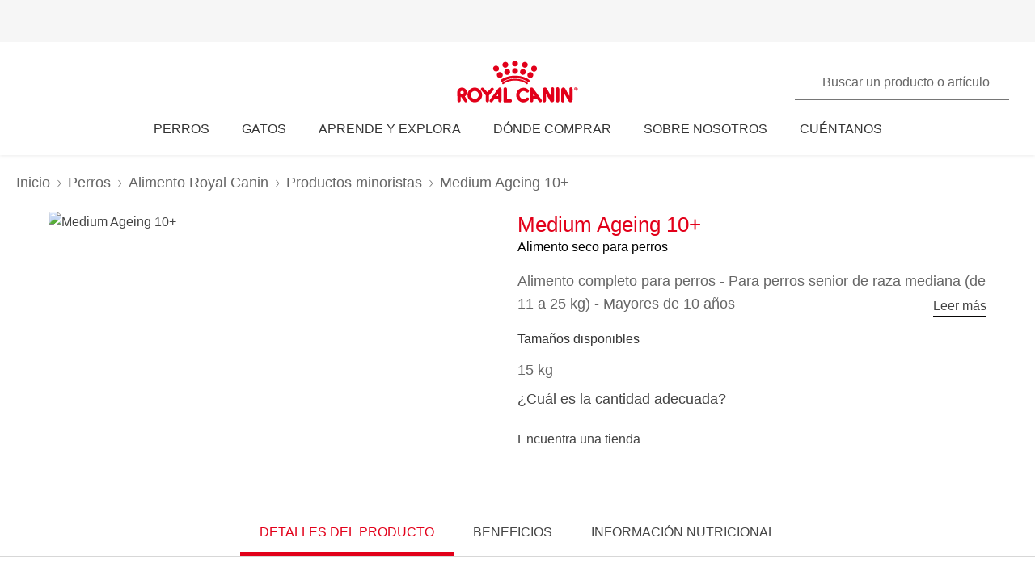

--- FILE ---
content_type: text/html; charset=utf-8
request_url: https://www.royalcanin.com/cl/dogs/products/retail-products/medium-aging-10%2B-2448
body_size: 50086
content:
<!DOCTYPE html><html lang="es-cl"><head><meta charSet="utf-8"/><meta name="viewport" content="initial-scale=1.0, width=device-width, minimum-scale=1.0"/><link rel="icon" href="https://www.royalcanin.com/favicon.ico"/><link rel="preload" href="https://www.royalcanin.com/static/fonts/dinpro-regular.woff?h=20260107.1" as="font" type="font/woff2" crossorigin=""/><link rel="preload" href="https://www.royalcanin.com/static/fonts/dinpro-regular.woff2?h=20260107.1" as="font" type="font/woff2" crossorigin=""/><link rel="preload" href="https://www.royalcanin.com/static/fonts/dinpro-medium.woff?h=20260107.1" as="font" type="font/woff2" crossorigin=""/><link rel="preload" href="https://www.royalcanin.com/static/fonts/dinpro-medium.woff2?h=20260107.1" as="font" type="font/woff2" crossorigin=""/><link rel="preload" href="https://www.royalcanin.com/static/fonts/dinpro-bold.woff?h=20260107.1" as="font" type="font/woff2" crossorigin=""/><link rel="preload" href="https://www.royalcanin.com/static/fonts/dinpro-bold.woff2?h=20260107.1" as="font" type="font/woff2" crossorigin=""/><link rel="preload" href="https://www.royalcanin.com/static/fonts/dinpro-cond-regular.woff2?h=20260107.1" as="font" type="font/woff2" crossorigin=""/><link rel="preload" href="https://www.royalcanin.com/static/fonts/dinpro-cond-medium.woff2?h=20260107.1" as="font" type="font/woff2" crossorigin=""/><link rel="preload" href="https://www.royalcanin.com/static/fonts/dinpro-cond-bold.woff2?h=20260107.1" as="font" type="font/woff2" crossorigin=""/><style>
  @font-face {
    font-family: RC Type;
    src: url(https://www.royalcanin.com/static/fonts/dinpro-regular.woff2?h=20260107.1) format(woff2),
      url(https://www.royalcanin.com/static/fonts/dinpro-regular.woff?h=20260107.1) format(woff);
    font-weight: 300;
    font-style: normal;
    font-display: swap;
  }

  @font-face {
    font-family: RC Type;
    src: url(https://www.royalcanin.com/static/fonts/dinpro-medium.woff2?h=20260107.1) format(woff2),
      url(https://www.royalcanin.com/static/fonts/dinpro-medium.woff?h=20260107.1) format(woff);
    font-weight: 500;
    font-style: normal;
    font-display: swap;
  }
  @font-face {
    font-family: RC Type;
    src: url(https://www.royalcanin.com/static/fonts/dinpro-bold.woff2?h=20260107.1) format(woff2),
      url(https://www.royalcanin.com/static/fonts/dinpro-bold.woff?h=20260107.1) format(woff);
    font-weight: 700;
    font-style: normal;
    font-display: swap;
  }

  @font-face {
    font-family: RC Type Cond;
    src: url(https://www.royalcanin.com/static/fonts/dinpro-cond-regular.woff2?h=20260107.1) format(woff2);
    font-weight: 300;
    font-style: normal;
    font-display: swap;
  }

  @font-face {
    font-family: RC Type Cond;
    src: url(https://www.royalcanin.com/static/fonts/dinpro-cond-medium.woff2?h=20260107.1) format(woff2);
    font-weight: 500;
    font-style: normal;
    font-display: swap;
  }

  @font-face {
    font-family: RC Type Cond;
    src: url(https://www.royalcanin.com/static/fonts/dinpro-cond-bold.woff2?h=20260107.1) format(woff2);
    font-weight: 700;
    font-style: normal;
    font-display: swap;
  }
</style><title>Medium Ageing 10+ | Royal Canin CL</title><meta name="description" content="Alimento completo para perros - Para perros senior de raza mediana (de 11 a 25 kg) - Mayores de 10 años"/><meta name="twitter:site" content="https://www.royalcanin.com/cl/dogs/products/retail-products/medium-ageing-10%2b-2448"/><meta property="og:url" content="https://www.royalcanin.com/cl/dogs/products/retail-products/medium-ageing-10%2b-2448"/><meta property="og:type" content="website"/><link rel="canonical" href="https://www.royalcanin.com/cl/dogs/products/retail-products/medium-ageing-10%2b-2448"/><meta name="next-head-count" content="19"/><link rel="preload" href="/_next/static/css/8efded0bd6c20ba7.css" as="style"/><link rel="stylesheet" href="/_next/static/css/8efded0bd6c20ba7.css" data-n-g=""/><link rel="preload" href="/_next/static/css/96d1d467a031fec4.css" as="style"/><link rel="stylesheet" href="/_next/static/css/96d1d467a031fec4.css" data-n-p=""/><noscript data-n-css=""></noscript><script defer="" nomodule="" src="/_next/static/chunks/polyfills-42372ed130431b0a.js"></script><script src="/_next/static/chunks/webpack-13c447acef4f11a9.js" defer=""></script><script src="/_next/static/chunks/main-d7f9598a68d98a8a.js" defer=""></script><script src="/_next/static/chunks/pages/_app-2232625b98ac7934.js" defer=""></script><script src="/_next/static/chunks/508acd78-7001ec40ed458607.js" defer=""></script><script src="/_next/static/chunks/2272ea81-21c84ef36f2c25cd.js" defer=""></script><script src="/_next/static/chunks/2796-0b697308f96c712e.js" defer=""></script><script src="/_next/static/chunks/5866-565ab7728395184a.js" defer=""></script><script src="/_next/static/chunks/1423-ac5822249e8f713c.js" defer=""></script><script src="/_next/static/chunks/3479-9a43d884cdf384b1.js" defer=""></script><script src="/_next/static/chunks/pages/_sites/%5Bsite%5D/%5Blanguage%5D/%5B%5B...path%5D%5D-0fc8ac9abcb73dfc.js" defer=""></script><script src="/_next/static/20260107.1/_buildManifest.js" defer=""></script><script src="/_next/static/20260107.1/_ssgManifest.js" defer=""></script><style data-styled="" data-styled-version="5.3.11">.bQYGDE{cursor:pointer;color:var(--color-grey-700);font-size:0.875rem;line-height:1.5rem;font-weight:500;border:none;background:transparent;padding:0;margin:0;border-bottom:0.0625rem solid #aaaaaa;background:transparent;-webkit-transition:0.2s ease-in;transition:0.2s ease-in;-webkit-text-decoration:none;text-decoration:none;display:inline-block;font-size:1.125rem;margin-top:0.75rem;}/*!sc*/
.bQYGDE:hover,.bQYGDE:focus{color:var(--color-brand-rc-500);border-bottom-color:var(--color-brand-rc-500);}/*!sc*/
data-styled.g2[id="sc-gEvEer"]{content:"bQYGDE,"}/*!sc*/
.fNIxQY{padding:3.5rem 0 0;}/*!sc*/
@media (min-width:768px){.fNIxQY{padding:4.9375rem 0 0;-webkit-scroll-margin-top:11.25rem;-moz-scroll-margin-top:11.25rem;-ms-scroll-margin-top:11.25rem;scroll-margin-top:11.25rem;}}/*!sc*/
data-styled.g7[id="sc-gsFSXq"]{content:"fNIxQY,"}/*!sc*/
html{-webkit-text-size-adjust:100%;-webkit-scroll-behavior:smooth;-moz-scroll-behavior:smooth;-ms-scroll-behavior:smooth;scroll-behavior:smooth;text-rendering:optimizeLegibility;-webkit-font-smoothing:antialiased;}/*!sc*/
body{font-family:'RC Type',Arial,sans-serif;font-weight:300;font-size:1rem;line-height:1.6;margin:0;color:var(--color-grey-700);width:100%;}/*!sc*/
*,::before,::after{box-sizing:border-box;overflow-wrap:break-word;}/*!sc*/
input,select,textarea,button{font-family:inherit;}/*!sc*/
h1,h2,h3,h4,h5,h6,p{margin:0;padding:0;font-weight:inherit;}/*!sc*/
a{-webkit-text-decoration:underline;text-decoration:underline;color:var(--color-brand-rc-500);}/*!sc*/
ol,ul{list-style:none;margin:0;padding:0;}/*!sc*/
ol li,ul li{margin:0;padding:0;}/*!sc*/
td,th{padding:0;}/*!sc*/
th{font-weight:500;text-align:left;}/*!sc*/
img,embed,object,video,svg{max-width:100%;height:auto;}/*!sc*/
figure{margin:0;}/*!sc*/
fieldset,legend{margin:0;padding:0;border:none;width:100%;}/*!sc*/
b,strong{font-weight:500;}/*!sc*/
.sr-only{position:absolute;width:1px;height:1px;padding:0;margin:-1px;overflow:hidden;-webkit-clip:rect(0,0,0,0);clip:rect(0,0,0,0);border:0;}/*!sc*/
div#mars-footer-panel.mars-footer-mars{background-color:var(--color-grey-900);}/*!sc*/
@media (max-width:767px){div#mars-footer-panel.mars-footer-mars li{border-left:none !important;}}/*!sc*/
div#mars-footer-panel.mars-footer-mars .mars-footer-container{padding-bottom:0.625rem;overflow:hidden;}/*!sc*/
body #nprogress .bar{background:var(--color-brand-rc-500);}/*!sc*/
body #nprogress .peg{box-shadow:0 0 0.625rem var(--color-brand-rc-500),0 0 0.3125rem var(--color-brand-rc-500);}/*!sc*/
body #nprogress .spinner-icon{border-top-color:var(--color-brand-rc-500);border-left-color:var(--color-brand-rc-500);}/*!sc*/
data-styled.g106[id="sc-global-jGHwtU1"]{content:"sc-global-jGHwtU1,"}/*!sc*/
#dvFastForms{display:-webkit-flex:flex-direction:column;display:flex:flex-direction:column;-webkit-flex-wrap:wrap;-ms-flex-wrap:wrap;flex-wrap:wrap;margin:0 auto;max-width:90rem;padding:1.25rem;font-family:'RC Type',Arial,sans-serif;font-weight:300;font-size:1rem;line-height:1.5rem;}/*!sc*/
#dvFastForms .ff-form-main{max-width:42.5rem;}/*!sc*/
.ff-group-row[class*="group-"]{display:-webkit-box;display:-webkit-flex;display:-ms-flexbox;display:flex;-webkit-flex-wrap:wrap;-ms-flex-wrap:wrap;flex-wrap:wrap;}/*!sc*/
.ff-group-row.group-1 > .ff-item-row,.ff-group-row.group-3 > .ff-item-row{width:100%;}/*!sc*/
@media (min-width:768px){.ff-group-row.group-1 > .ff-item-row,.ff-group-row.group-3 > .ff-item-row{width:50%;}}/*!sc*/
.ff-group-row.group-1 > .ff-item-row:first-of-type,.ff-group-row.group-3 > .ff-item-row:first-of-type{width:100%;padding-bottom:1.25rem;}/*!sc*/
.ff-section-header,.ff-group-row.group-5 label{color:var(--color-grey-600);}/*!sc*/
.ff-label-col label{color:var(--color-grey-300);}/*!sc*/
.ff-item-row{padding-top:0;}/*!sc*/
.ff-col-1.ff-label-col,.ff-col-2.ff-field-col{position:relative;width:100%;max-width:100%;}/*!sc*/
.ff-col-1.ff-section-col,.ff-col-1.ff-label-col,.ff-footer-group{padding:0;float:none;}/*!sc*/
@media (min-width:768px){.ff-col-1.ff-section-col,.ff-col-1.ff-label-col,.ff-footer-group{padding:0 2rem 0 0;}}/*!sc*/
.ff-col-2.ff-field-col{padding:0 0 1.875rem;float:none;}/*!sc*/
@media (min-width:768px){.ff-col-2.ff-field-col{padding:0 2rem 1.875rem 0;}}/*!sc*/
.ff-item-row > .ff-col-2 > input{width:100%;border-top-color:transparent;border-left-color:transparent;border-right-color:transparent;border-bottom:0.125rem solid var(--color-grey-300);-webkit-box-shadow:none;box-shadow:none;background-color:transparent;color:var(--color-grey-600);outline:none;z-index:1;}/*!sc*/
.ff-group-row.group-2 > .ff-item-row > .ff-col-2 > textarea{max-width:100%;width:100%;height:12.5rem;border-color:var(--color-grey-300);color:var(--color-grey-600);padding-top:1.875rem;padding-left:1rem;z-index:1;}/*!sc*/
.ff-item-row > .ff-col-2 > select{width:100%;border-top-color:transparent;border-left-color:transparent;border-right-color:transparent;border-bottom-color:var(--color-grey-300);-webkit-box-shadow:none;box-shadow:none;background-color:transparent;color:var(--color-grey-500);border-bottom-width:0.125rem;outline:none;}/*!sc*/
.ff-item-row > .ff-col-2 > .ff-input-type-invalid{width:100%;background:transparent;border-top-color:transparent !important;border-left-color:transparent !important;border-right-color:transparent !important;border-bottom-color:var(--color-functional-red-mid) !important;border-bottom-width:0.125rem !important;}/*!sc*/
.ff-col-2 > .ff-textarea.ff-input-type-invalid{border-top-color:var(--color-grey-300) !important;border-left-color:var(--color-grey-300) !important;border-right-color:var(--color-grey-300) !important;border-bottom-color:var(--color-functional-red-mid) !important;border-bottom-width:0.125rem !important;}/*!sc*/
.ff-col-2 > .ff-invalid-msg{width:100%;position:absolute;bottom:0.3125rem;color:var(--color-functional-red-mid);font-size:0.875rem;}/*!sc*/
.group-2 > .ff-item-row > .ff-col-2 > textarea ~ .ff-invalid-msg{bottom:0.3125rem;}/*!sc*/
#dvFastForms .ff-footer-group > .ff-footer-row > .ff-submit-btn > .btnDiv{text-align:left;margin-top:1.25rem;}/*!sc*/
#dvFastForms .ff-footer-group > .ff-footer-row > .ff-submit-btn > .btnDiv input{margin-left:0;-webkit-appearance:none;-moz-appearance:none;appearance:none;background:var(--color-brand-rc-500);border-color:var(--color-brand-rc-500);border-width:2px;border-radius:0.25rem;border-style:solid;color:var(--color-white);cursor:'pointer';font-family:'RC Type',Arial,sans-serif;font-weight:500;font-size:1rem;line-height:1.625rem;max-width:100%;overflow:hidden;padding:0.5625rem 2rem;position:relative;text-align:center;-webkit-text-decoration:none;text-decoration:none;display:'inline-block';width:'auto';}/*!sc*/
#dvFastForms .ff-footer-group > .ff-footer-row > .ff-submit-btn > .btnDiv input:focus,#dvFastForms .ff-footer-group > .ff-footer-row > .ff-submit-btn > .btnDiv input:active,#dvFastForms .ff-footer-group > .ff-footer-row > .ff-submit-btn > .btnDiv input:hover{background:var(--color-brand-rc-700);border-color:var(--color-brand-rc-700);}/*!sc*/
data-styled.g107[id="sc-global-kErkkA1"]{content:"sc-global-kErkkA1,"}/*!sc*/
.fygTjr{display:block;height:100%;width:100%;}/*!sc*/
.efaSlz{display:block;height:0.75rem;width:0.75rem;}/*!sc*/
data-styled.g109[id="sc-a22c687d-0"]{content:"fygTjr,efaSlz,"}/*!sc*/
.dQjNaF svg{width:2rem;height:2rem;}/*!sc*/
.dQjNaF svg,.dQjNaF svg *{fill:var(--color-brand-rc-500);}/*!sc*/
data-styled.g116[id="sc-85c32915-0"]{content:"dQjNaF,"}/*!sc*/
main > div > .sc-ddf1937b-0{max-width:897px;padding:0 1.25rem;margin:0 auto 2.5rem;width:100%;font-size:1rem;line-height:1.5;color:var(--color-grey-600);font-family:'RC Type',Arial,sans-serif;}/*!sc*/
.fYxsaL h1{font-size:var(--text-font-size-350);line-height:var(--text-line-height-425);}/*!sc*/
@media (min-width:769px){.fYxsaL h1{font-size:var(--text-font-size-450);line-height:var(--text-line-height-600);}}/*!sc*/
.fYxsaL h1.impact{font-size:var(--text-font-size-450);line-height:var(--text-line-height-425);}/*!sc*/
@media (min-width:769px){.fYxsaL h1.impact{font-size:var(--text-font-size-800);line-height:var(--text-line-height-1000);}}/*!sc*/
.fYxsaL h2{font-size:var(--text-font-size-300);line-height:var(--text-line-height-325);}/*!sc*/
@media (min-width:769px){.fYxsaL h2{font-size:var(--text-font-size-350);line-height:var(--text-line-height-425);}}/*!sc*/
.fYxsaL h3{font-size:var(--text-font-size-250);line-height:var(--text-line-height-325);}/*!sc*/
@media (min-width:769px){.fYxsaL h3{font-size:var(--text-font-size-300);line-height:var(--text-line-height-425);}}/*!sc*/
.fYxsaL h4{font-size:var(--text-font-size-200);line-height:var(--text-line-height-225);}/*!sc*/
@media (min-width:769px){.fYxsaL h4{font-size:var(--text-font-size-225);line-height:var(--text-line-height-325);}}/*!sc*/
.fYxsaL h5{font-size:var(--text-font-size-175);line-height:var(--text-line-height-225);}/*!sc*/
@media (min-width:769px){.fYxsaL h5{font-size:var(--text-font-size-200);line-height:var(--text-line-height-225);}}/*!sc*/
.fYxsaL h6{font-size:var(--text-font-size-150);line-height:var(--text-line-height-225);}/*!sc*/
@media (min-width:769px){.fYxsaL h6{font-size:var(--text-font-size-175);line-height:var(--text-line-height-225);}}/*!sc*/
.fYxsaL h1,.fYxsaL h2,.fYxsaL h3,.fYxsaL h4,.fYxsaL h5,.fYxsaL h6{color:var(--color-brand-rc-500);margin-top:0;margin-bottom:var(--spacing-3);font-weight:300;}/*!sc*/
.fYxsaL p,.fYxsaL li,.fYxsaL span,.fYxsaL label{font-weight:300;}/*!sc*/
.fYxsaL strong,.fYxsaL b{font-weight:500;}/*!sc*/
.fYxsaL ul,.fYxsaL ol{font-size:var(--text-font-size-175);margin:0;list-style-position:outside;padding-left:2.5rem;}/*!sc*/
.fYxsaL ul li,.fYxsaL ol li{padding:0;margin-bottom:0.5rem;line-height:var(--text-line-height-225);position:relative;}/*!sc*/
.fYxsaL ul{list-style-type:disc;}/*!sc*/
.fYxsaL ul ul{list-style-type:circle;margin-top:0.5rem;}/*!sc*/
.fYxsaL ol{list-style:auto;}/*!sc*/
.fYxsaL p{line-height:var(--text-line-height-225);margin-bottom:var(--spacing-3);}/*!sc*/
.fYxsaL a{color:var(--color-grey-700);border-bottom:solid 0.0625rem;border-bottom-color:var(--color-grey-300);-webkit-text-decoration:none;text-decoration:none;font-weight:500;-webkit-transition:0.2s ease-in;transition:0.2s ease-in;-webkit-transition-property:color,border-bottom-color;transition-property:color,border-bottom-color;}/*!sc*/
.fYxsaL a:hover,.fYxsaL a:focus{color:var(--color-brand-rc-500);border-bottom-color:var(--color-brand-rc-500);}/*!sc*/
.fYxsaL a:active{color:var(--color-brand-rc-500);border-bottom-color:var(--color-brand-rc-500);}/*!sc*/
.fYxsaL a svg{fill:currentColor;}/*!sc*/
.fYxsaL a[target='_blank']{position:relative;display:inline-block;border-bottom:none;}/*!sc*/
.fYxsaL a[target='_blank']::before{content:'';position:absolute;left:0;bottom:-0.0625rem;height:0.0625rem;width:calc(100% - 1.3125rem);background-color:var(--color-grey-300);-webkit-transition:0.2s ease-in;transition:0.2s ease-in;-webkit-transition-property:background-color;transition-property:background-color;}/*!sc*/
.fYxsaL a[target='_blank']::after{content:'';display:inline-block;width:1rem;height:1rem;margin-left:0.3125rem;margin-bottom:-0.125rem;background-image:url("data:image/svg+xml,%3Csvg xmlns='http://www.w3.org/2000/svg' xmlns:xlink='http://www.w3.org/1999/xlink' x='0px' y='0px' viewBox='0 0 32 32'%3E%3Cpath fill='%23444444' d='M16,28H6c-3.3,0-6-2.7-6-6V10c0-3.3,2.7-6,6-6h10c3.3,0,6,2.7,6,6v0c0,1.1-0.9,2-2,2s-2-0.9-2-2v0c0-1.1-0.9-2-2-2H6 c-1.1,0-2,0.9-2,2v12c0,1.1,0.9,2,2,2h10c1.1,0,2-0.9,2-2v0c0-1.1,0.9-2,2-2s2,0.9,2,2v0C22,25.3,19.3,28,16,28z M31.7,17 c0-0.1,0.1-0.1,0.1-0.2c0,0,0,0,0,0c0-0.1,0-0.1,0.1-0.2c0-0.1,0-0.1,0.1-0.2c0-0.1,0-0.1,0-0.2c0-0.1,0-0.1,0-0.2c0,0,0,0,0,0 c0,0,0,0,0,0c0,0,0-0.1,0-0.1c0,0,0,0,0,0c0-0.1,0-0.2,0-0.3c0-0.1,0-0.1-0.1-0.2c0-0.1,0-0.1-0.1-0.2c0-0.1-0.1-0.1-0.1-0.2 c0-0.1-0.1-0.1-0.1-0.2c0,0,0,0,0,0l0,0c0,0,0,0,0,0L27.8,9c-0.6-0.9-1.8-1.2-2.8-0.6c-0.9,0.6-1.2,1.9-0.6,2.8l1.8,2.8H16 c-1.1,0-2,0.9-2,2c0,1.1,0.9,2,2,2h10.2l-2,2.9c-0.6,0.9-0.4,2.2,0.5,2.8c0.3,0.2,0.7,0.3,1.1,0.3c0.6,0,1.3-0.3,1.7-0.9l4.1-6 c0,0,0,0,0,0c0,0,0,0,0,0C31.7,17.1,31.7,17,31.7,17z'/%3E%3C/svg%3E");background-position:right center;background-repeat:no-repeat;background-size:1rem 1rem;}/*!sc*/
.fYxsaL a[target='_blank']:hover::before,.fYxsaL a[target='_blank']:focus::before{background-color:var(--color-brand-rc-700);}/*!sc*/
.fYxsaL a[target='_blank']:hover::after,.fYxsaL a[target='_blank']:focus::after{background-image:url("data:image/svg+xml,%3Csvg xmlns='http://www.w3.org/2000/svg' xmlns:xlink='http://www.w3.org/1999/xlink' x='0px' y='0px' viewBox='0 0 32 32'%3E%3Cpath fill='%23960011' d='M16,28H6c-3.3,0-6-2.7-6-6V10c0-3.3,2.7-6,6-6h10c3.3,0,6,2.7,6,6v0c0,1.1-0.9,2-2,2s-2-0.9-2-2v0c0-1.1-0.9-2-2-2H6 c-1.1,0-2,0.9-2,2v12c0,1.1,0.9,2,2,2h10c1.1,0,2-0.9,2-2v0c0-1.1,0.9-2,2-2s2,0.9,2,2v0C22,25.3,19.3,28,16,28z M31.7,17 c0-0.1,0.1-0.1,0.1-0.2c0,0,0,0,0,0c0-0.1,0-0.1,0.1-0.2c0-0.1,0-0.1,0.1-0.2c0-0.1,0-0.1,0-0.2c0-0.1,0-0.1,0-0.2c0,0,0,0,0,0 c0,0,0,0,0,0c0,0,0-0.1,0-0.1c0,0,0,0,0,0c0-0.1,0-0.2,0-0.3c0-0.1,0-0.1-0.1-0.2c0-0.1,0-0.1-0.1-0.2c0-0.1-0.1-0.1-0.1-0.2 c0-0.1-0.1-0.1-0.1-0.2c0,0,0,0,0,0l0,0c0,0,0,0,0,0L27.8,9c-0.6-0.9-1.8-1.2-2.8-0.6c-0.9,0.6-1.2,1.9-0.6,2.8l1.8,2.8H16 c-1.1,0-2,0.9-2,2c0,1.1,0.9,2,2,2h10.2l-2,2.9c-0.6,0.9-0.4,2.2,0.5,2.8c0.3,0.2,0.7,0.3,1.1,0.3c0.6,0,1.3-0.3,1.7-0.9l4.1-6 c0,0,0,0,0,0c0,0,0,0,0,0C31.7,17.1,31.7,17,31.7,17z'/%3E%3C/svg%3E");}/*!sc*/
.fYxsaL abbr[title]{border-bottom:none;-webkit-text-decoration:underline dotted;text-decoration:underline dotted;}/*!sc*/
data-styled.g141[id="sc-ddf1937b-0"]{content:"fYxsaL,"}/*!sc*/
.dJxuIM{height:0.9375rem;display:-webkit-box;display:-webkit-flex;display:-ms-flexbox;display:flex;-webkit-box-pack:center;-webkit-justify-content:center;-ms-flex-pack:center;justify-content:center;-webkit-align-items:center;-webkit-box-align:center;-ms-flex-align:center;align-items:center;}/*!sc*/
.dJxuIM rc-icon{height:1.25rem;width:100%;}/*!sc*/
[dir='rtl'] .sc-df50dcd7-0{-webkit-transform:rotate(180deg);-ms-transform:rotate(180deg);transform:rotate(180deg);}/*!sc*/
@media (min-width:768px){.dJxuIM{height:1.25rem;}}/*!sc*/
data-styled.g149[id="sc-df50dcd7-0"]{content:"dJxuIM,"}/*!sc*/
.juvuNU{display:-webkit-box;display:-webkit-flex;display:-ms-flexbox;display:flex;-webkit-align-items:center;-webkit-box-align:center;-ms-flex-align:center;align-items:center;-webkit-text-decoration:none;text-decoration:none;cursor:pointer;}/*!sc*/
.juvuNU > span{background-color:var(--color-brand-rc-500);}/*!sc*/
.juvuNU > span > .sc-df50dcd7-0{color:var(--color-white);}/*!sc*/
.juvuNU > p{border-bottom:1px solid transparent;-webkit-transition:0.2s ease-in-out;transition:0.2s ease-in-out;-webkit-transition-property:color,border-bottom;transition-property:color,border-bottom;color:var(--color-grey-800);}/*!sc*/
.juvuNU > p:hover{border-bottom:1px solid inherit;}/*!sc*/
.juvuNU > p:hover{color:var(--color-brand-rc-500);}/*!sc*/
@media (min-width:1024px){.juvuNU{bottom:0.9375rem;}}/*!sc*/
data-styled.g150[id="sc-df50dcd7-1"]{content:"juvuNU,"}/*!sc*/
.efoyKv{font-size:1rem;line-height:1.25rem;font-weight:700;margin-right:0.5rem;}/*!sc*/
[dir='rtl'] .sc-df50dcd7-2{margin-right:0;margin-left:0.5rem;}/*!sc*/
@media (min-width:1024px){.efoyKv{margin-right:1rem;font-size:1.375rem;line-height:1.625rem;}[dir='rtl'] .sc-df50dcd7-2{margin-right:0;margin-left:1rem;}}/*!sc*/
data-styled.g151[id="sc-df50dcd7-2"]{content:"efoyKv,"}/*!sc*/
.hkywhN{-webkit-flex-shrink:0;-ms-flex-negative:0;flex-shrink:0;border-radius:50%;display:-webkit-box;display:-webkit-flex;display:-ms-flexbox;display:flex;-webkit-box-pack:center;-webkit-justify-content:center;-ms-flex-pack:center;justify-content:center;-webkit-align-items:center;-webkit-box-align:center;-ms-flex-align:center;align-items:center;height:3.125rem;width:3.125rem;}/*!sc*/
@media (min-width:1024px){.hkywhN{height:5rem;width:5rem;}}/*!sc*/
data-styled.g152[id="sc-df50dcd7-3"]{content:"hkywhN,"}/*!sc*/
.ewWsJF{color:var(--color-grey-800);display:-webkit-box;display:-webkit-flex;display:-ms-flexbox;display:flex;-webkit-flex-direction:row;-ms-flex-direction:row;flex-direction:row;-webkit-align-items:center;-webkit-box-align:center;-ms-flex-align:center;align-items:center;}/*!sc*/
.ewWsJF svg,.ewWsJF svg *{fill:var(--color-grey-800);}/*!sc*/
.ewWsJF > div{display:-webkit-box;display:-webkit-flex;display:-ms-flexbox;display:flex;}/*!sc*/
.ewWsJF svg{width:1rem;height:1rem;}/*!sc*/
data-styled.g153[id="sc-ea638b23-0"]{content:"ewWsJF,"}/*!sc*/
.gDijds{font-weight:700;font-size:1.125rem;line-height:1.5rem;margin-left:0.625rem;}/*!sc*/
[dir='rtl'] .sc-ea638b23-1{margin-left:0;margin-right:0.625rem;}/*!sc*/
data-styled.g154[id="sc-ea638b23-1"]{content:"gDijds,"}/*!sc*/
.fBaaXz{color:var(--color-grey-700);}/*!sc*/
.fBaaXz rc-icon{width:1rem;height:1rem;}/*!sc*/
data-styled.g155[id="sc-ea638b23-2"]{content:"fBaaXz,"}/*!sc*/
.gLgAvr{background-color:var(--color-grey-900);line-height:1.6;text-align:left;box-sizing:border-box;overflow-wrap:break-word;}/*!sc*/
.gLgAvr *{color:var(--color-white);}/*!sc*/
.gLgAvr *,.gLgAvr::before,.gLgAvr::after{box-sizing:border-box;overflow-wrap:break-word;}/*!sc*/
.gLgAvr a,.gLgAvr button{display:inline;border-bottom:solid 0.0625rem;border-bottom-color:transparent;-webkit-text-decoration:none;text-decoration:none;font-weight:500;-webkit-transition:0.2s ease-in;transition:0.2s ease-in;-webkit-transition-property:border-bottom-color;transition-property:border-bottom-color;}/*!sc*/
.gLgAvr a:hover,.gLgAvr button:hover,.gLgAvr a:focus,.gLgAvr button:focus{border-bottom-color:var(--color-white);}/*!sc*/
.gLgAvr a *,.gLgAvr button *{fill:currentColor;}/*!sc*/
.gLgAvr svg{width:1rem;height:1rem;}/*!sc*/
.gLgAvr ul{list-style:none;}/*!sc*/
data-styled.g187[id="sc-47c7abe7-0"]{content:"gLgAvr,"}/*!sc*/
.hHNuQs{max-width:90rem;width:100%;margin:0 auto;padding-top:0.0625rem;}/*!sc*/
@media (min-width:768px){.hHNuQs{padding:1.25rem;display:-webkit-box;display:-webkit-flex;display:-ms-flexbox;display:flex;-webkit-flex-direction:column;-ms-flex-direction:column;flex-direction:column;}}/*!sc*/
data-styled.g188[id="sc-47c7abe7-1"]{content:"hHNuQs,"}/*!sc*/
.iPFwTO{width:100%;display:-webkit-box;display:-webkit-flex;display:-ms-flexbox;display:flex;-webkit-flex-wrap:wrap;-ms-flex-wrap:wrap;flex-wrap:wrap;-webkit-align-items:center;-webkit-box-align:center;-ms-flex-align:center;align-items:center;margin:0;padding:1.5625rem 1.25rem 0.3125rem;border-bottom:solid 0.0625rem var(--color-grey-200);}/*!sc*/
@media (min-width:768px){.iPFwTO{padding:0.4375rem 0 1.3125rem 0;-webkit-box-pack:justify;-webkit-justify-content:space-between;-ms-flex-pack:justify;justify-content:space-between;-webkit-order:-1;-ms-flex-order:-1;order:-1;}[dir='rtl'] .sc-47c7abe7-2{padding-right:2.5rem;}}/*!sc*/
data-styled.g189[id="sc-47c7abe7-2"]{content:"iPFwTO,"}/*!sc*/
.fqxCmS{display:inline-block;margin-right:0.5625rem;-webkit-transform:translateY(2px);-ms-transform:translateY(2px);transform:translateY(2px);background-color:var(--color-grey-900);}/*!sc*/
[dir='rtl'] a .sc-47c7abe7-3,[dir='rtl'] button .fqxCmS{margin-right:0;margin-left:0.5625rem;}/*!sc*/
.fqxCmS rc-icon{width:1rem;height:1rem;}/*!sc*/
data-styled.g190[id="sc-47c7abe7-3"]{content:"fqxCmS,"}/*!sc*/
.dGItfc{display:-webkit-box;display:-webkit-flex;display:-ms-flexbox;display:flex;-webkit-flex-wrap:wrap;-ms-flex-wrap:wrap;flex-wrap:wrap;}/*!sc*/
data-styled.g191[id="sc-47c7abe7-4"]{content:"dGItfc,"}/*!sc*/
.fvgUVY{margin:0 0.625rem 0.75rem 0;}/*!sc*/
[dir='rtl'] .sc-47c7abe7-5{margin:0 0 0.75rem 0.625rem;}/*!sc*/
.fvgUVY a{display:-webkit-box;display:-webkit-flex;display:-ms-flexbox;display:flex;-webkit-align-items:center;-webkit-box-align:center;-ms-flex-align:center;align-items:center;padding:0;}/*!sc*/
@media (min-width:768px){.fvgUVY{margin:0 2.1875rem 0 0;}[dir='rtl'] .sc-47c7abe7-5{margin:0 0 0 2.1875rem;}}/*!sc*/
data-styled.g192[id="sc-47c7abe7-5"]{content:"fvgUVY,"}/*!sc*/
.kVWnsC{margin:0 0.625rem 0.75rem 0;display:-webkit-box;display:-webkit-flex;display:-ms-flexbox;display:flex;-webkit-align-items:center;-webkit-box-align:center;-ms-flex-align:center;align-items:center;-webkit-box-pack:center;-webkit-justify-content:center;-ms-flex-pack:center;justify-content:center;}/*!sc*/
[dir='rtl'] .sc-47c7abe7-6{margin:0 0 0.75rem 0.625rem;}/*!sc*/
.kVWnsC a{display:-webkit-box;display:-webkit-flex;display:-ms-flexbox;display:flex;-webkit-align-items:center;-webkit-box-align:center;-ms-flex-align:center;align-items:center;padding:0;}/*!sc*/
@media (min-width:768px){.kVWnsC{margin:0 2.1875rem 0 0;}[dir='rtl'] .sc-47c7abe7-6{margin:0 0 0 2.1875rem;}}/*!sc*/
.kVWnsC button{padding:0;color:var(--color-white);}/*!sc*/
.kVWnsC button:hover,.kVWnsC button:focus{color:var(--color-white);}/*!sc*/
.kVWnsC button div{background-color:var(--color-grey-800);padding-bottom:0.125rem;}/*!sc*/
data-styled.g193[id="sc-47c7abe7-6"]{content:"kVWnsC,"}/*!sc*/
.cfsEhs{display:-webkit-inline-box;display:-webkit-inline-flex;display:-ms-inline-flexbox;display:inline-flex;-webkit-align-items:center;-webkit-box-align:center;-ms-flex-align:center;align-items:center;-webkit-box-pack:center;-webkit-justify-content:center;-ms-flex-pack:center;justify-content:center;margin-right:0.5625rem;-webkit-transform:translateY(0.125rem);-ms-transform:translateY(0.125rem);transform:translateY(0.125rem);background-color:var(--color-grey-900);width:1.375rem;height:1.375rem;}/*!sc*/
[dir='rtl'] .sc-47c7abe7-7{margin-right:0;margin-left:0.5625rem;}/*!sc*/
.cfsEhs rc-icon{width:1.375rem;height:0.6875rem;fill:currentColor;-webkit-transform:scaleX(1.3);-ms-transform:scaleX(1.3);transform:scaleX(1.3);-webkit-transform-origin:center;-ms-transform-origin:center;transform-origin:center;}/*!sc*/
data-styled.g194[id="sc-47c7abe7-7"]{content:"cfsEhs,"}/*!sc*/
.jGrhTF{margin:0 0.625rem 0.9375rem 0;background:none;color:inherit;border:none;padding:0;font:inherit;cursor:pointer;}/*!sc*/
[dir='rtl'] .sc-47c7abe7-8{margin:0 0 0.9375rem 0.625rem;}/*!sc*/
@media (min-width:768px){.jGrhTF{margin:0;}[dir='rtl'] .sc-47c7abe7-8{margin:0;}}/*!sc*/
.jGrhTF svg{width:1.375rem;height:0.6875rem;}/*!sc*/
data-styled.g195[id="sc-47c7abe7-8"]{content:"jGrhTF,"}/*!sc*/
.jGTBsR{width:100%;border-bottom:solid 0.0625rem var(--color-grey-200);margin:0;padding:0;}/*!sc*/
@media (min-width:768px){.jGTBsR{display:-webkit-box;display:-webkit-flex;display:-ms-flexbox;display:flex;}}/*!sc*/
data-styled.g196[id="sc-47c7abe7-9"]{content:"jGTBsR,"}/*!sc*/
.fbLNwR{padding-block:0.75rem;padding-inline:1.25rem 0.375rem;border-bottom:solid 0.0625rem var(--color-grey-200);text-align:start;}/*!sc*/
.fbLNwR:last-child{border-bottom:none;}/*!sc*/
@media (min-width:768px){.fbLNwR{-webkit-flex:0 0 auto;-ms-flex:0 0 auto;flex:0 0 auto;width:calc(100% / 6);padding:1.25rem 2.5rem 1.25rem 0;border-bottom:none;}}/*!sc*/
data-styled.g197[id="sc-47c7abe7-10"]{content:"fbLNwR,"}/*!sc*/
.CNMem{display:-webkit-box;display:-webkit-flex;display:-ms-flexbox;display:flex;-webkit-align-items:center;-webkit-box-align:center;-ms-flex-align:center;align-items:center;-webkit-box-pack:justify;-webkit-justify-content:space-between;-ms-flex-pack:justify;justify-content:space-between;width:100%;text-transform:uppercase;}/*!sc*/
@media (min-width:768px){.CNMem{display:inline-block;padding-bottom:0.5rem;}}/*!sc*/
data-styled.g198[id="sc-47c7abe7-11"]{content:"CNMem,"}/*!sc*/
.hUoDQY{margin:0;padding:0;}/*!sc*/
.hUoDQY a{font-size:0.875rem;}/*!sc*/
@media (max-width:767px){.hUoDQY{max-height:0;overflow:hidden;-webkit-transition:0.15s ease-in-out;transition:0.15s ease-in-out;-webkit-transition-property:max-height;transition-property:max-height;}}/*!sc*/
data-styled.g199[id="sc-47c7abe7-12"]{content:"hUoDQY,"}/*!sc*/
.kiNpCh{padding:0 0 0.375rem 0;line-height:1.25;}/*!sc*/
data-styled.g200[id="sc-47c7abe7-13"]{content:"kiNpCh,"}/*!sc*/
.ikPCDE{width:2.5rem;height:2.5rem;display:-webkit-box;display:-webkit-flex;display:-ms-flexbox;display:flex;-webkit-align-items:center;-webkit-box-align:center;-ms-flex-align:center;align-items:center;-webkit-box-pack:center;-webkit-justify-content:center;-ms-flex-pack:center;justify-content:center;cursor:pointer;}/*!sc*/
.ikPCDE svg{width:0.5625rem;height:0.3125rem;fill:currentColor;}/*!sc*/
@media (min-width:768px){.ikPCDE{display:none;}}/*!sc*/
data-styled.g201[id="sc-47c7abe7-14"]{content:"ikPCDE,"}/*!sc*/
.jDkloG{-webkit-transition:0.15s ease-in-out;transition:0.15s ease-in-out;-webkit-transition-property:-webkit-transform;-webkit-transition-property:transform;transition-property:transform;-webkit-transform:rotate(180deg);-ms-transform:rotate(180deg);transform:rotate(180deg);width:0.75rem;height:0.75rem;display:-webkit-box;display:-webkit-flex;display:-ms-flexbox;display:flex;-webkit-box-pack:center;-webkit-justify-content:center;-ms-flex-pack:center;justify-content:center;-webkit-align-items:center;-webkit-box-align:center;-ms-flex-align:center;align-items:center;}/*!sc*/
.jDkloG rc-icon{width:0.75rem;height:0.75rem;}/*!sc*/
@media (min-width:768px){.jDkloG{display:none;}}/*!sc*/
data-styled.g203[id="sc-47c7abe7-16"]{content:"jDkloG,"}/*!sc*/
.djsfZD{display:-webkit-box;display:-webkit-flex;display:-ms-flexbox;display:flex;-webkit-flex-wrap:wrap;-ms-flex-wrap:wrap;flex-wrap:wrap;}/*!sc*/
@media (min-width:768px){.djsfZD{-webkit-flex-wrap:nowrap;-ms-flex-wrap:nowrap;flex-wrap:nowrap;gap:1.25rem;-webkit-box-pack:justify;-webkit-justify-content:space-between;-ms-flex-pack:justify;justify-content:space-between;}[dir='rtl'] .sc-47c7abe7-17{margin-inline:2.5rem;}}/*!sc*/
data-styled.g204[id="sc-47c7abe7-17"]{content:"djsfZD,"}/*!sc*/
.gmcGZK{display:-webkit-box;display:-webkit-flex;display:-ms-flexbox;display:flex;-webkit-flex-direction:column;-ms-flex-direction:column;flex-direction:column;padding:1.25rem;font-weight:500;}/*!sc*/
@media (min-width:768px){.gmcGZK{padding:1.25rem 0;}}/*!sc*/
data-styled.g211[id="sc-ab9235e0-0"]{content:"gmcGZK,"}/*!sc*/
.dvhoFo{margin:0;font-size:1rem;padding-bottom:1.125rem;text-align:start;}/*!sc*/
data-styled.g212[id="sc-ab9235e0-1"]{content:"dvhoFo,"}/*!sc*/
.fluSAE{margin:0;font-size:0.875rem;line-height:1.125rem;padding-bottom:1.5625rem;text-align:start;}/*!sc*/
@media (min-width:768px){.fluSAE{padding-bottom:1.25rem;}}/*!sc*/
data-styled.g213[id="sc-ab9235e0-2"]{content:"fluSAE,"}/*!sc*/
.jkxhiN{display:-webkit-box;display:-webkit-flex;display:-ms-flexbox;display:flex;-webkit-flex-direction:row;-ms-flex-direction:row;flex-direction:row;-webkit-flex-wrap:wrap;-ms-flex-wrap:wrap;flex-wrap:wrap;margin:0;padding:0;}/*!sc*/
data-styled.g214[id="sc-ab9235e0-3"]{content:"jkxhiN,"}/*!sc*/
.ubvOQ{padding-right:1.25rem;}/*!sc*/
[dir='rtl'] .sc-ab9235e0-4:first-child{padding-right:0;}/*!sc*/
.ubvOQ a{white-space:nowrap;}/*!sc*/
data-styled.g215[id="sc-ab9235e0-4"]{content:"ubvOQ,"}/*!sc*/
.bsKQjZ{display:inline-block;margin-right:0.4375rem;-webkit-transform:translateY(2px);-ms-transform:translateY(2px);transform:translateY(2px);background-color:var(--color-grey-900);}/*!sc*/
.bsKQjZ rc-icon{width:1rem;height:1rem;}/*!sc*/
[dir='rtl'] a .sc-ab9235e0-5,[dir='rtl'] button .bsKQjZ{margin-right:0;margin-left:0.5625rem;}/*!sc*/
data-styled.g216[id="sc-ab9235e0-5"]{content:"bsKQjZ,"}/*!sc*/
.bzOwlA{display:block;width:100%;height:auto;aspect-ratio:2.16/1;}/*!sc*/
.gvaLQK{display:block;width:100%;height:auto;aspect-ratio:1/1;}/*!sc*/
data-styled.g217[id="sc-e7710c06-0"]{content:"bzOwlA,gvaLQK,"}/*!sc*/
.kuwAMx.header__page-overlay{display:none;}/*!sc*/
@media (min-width:768px){.kuwAMx.header__page-overlay{position:fixed;z-index:800;top:0;left:0;right:0;bottom:0;background:rgba(0,0,0,0.5);}.kuwAMx.header__page-overlay--active{display:block;}}/*!sc*/
data-styled.g218[id="sc-eb1a1f0f-0"]{content:"kuwAMx,"}/*!sc*/
.eSftXA{z-index:899;font-family:'RC Type',Arial,sans-serif;font-weight:300;font-size:1rem;line-height:1.6;text-align:start;color:var(--color-grey-700);box-sizing:border-box;overflow-wrap:break-word;position:fixed;top:100vh;left:0;width:100%;height:0;margin:0;opacity:0;padding:0;background:var(--color-white);list-style:none;-webkit-transition:0.25s cubic-bezier(0.81,0.23,0.23,0.76);transition:0.25s cubic-bezier(0.81,0.23,0.23,0.76);-webkit-transition-property:top,height,opacity;transition-property:top,height,opacity;}/*!sc*/
.eSftXA *,.eSftXA::before,.eSftXA::after{box-sizing:border-box;overflow-wrap:break-word;}/*!sc*/
@media (min-width:768px){.eSftXA{position:relative;top:0;height:auto;display:-webkit-box;display:-webkit-flex;display:-ms-flexbox;display:flex;-webkit-align-items:center;-webkit-box-align:center;-ms-flex-align:center;align-items:center;-webkit-flex-wrap:wrap;-ms-flex-wrap:wrap;flex-wrap:wrap;-webkit-box-pack:center;-webkit-justify-content:center;-ms-flex-pack:center;justify-content:center;opacity:1;}}/*!sc*/
.eSftXA ul{list-style:none;}/*!sc*/
data-styled.g225[id="sc-e08ad413-0"]{content:"eSftXA,"}/*!sc*/
.coxWBk{color:var(--color-brand-rc-500);}/*!sc*/
data-styled.g226[id="sc-e08ad413-1"]{content:"coxWBk,"}/*!sc*/
.bYizNp{padding:0;margin:0;border-bottom:solid 0.0625rem var(--color-grey-300);}/*!sc*/
.bYizNp:first-child{border-top:solid 0.0625rem var(--color-grey-300);}/*!sc*/
@media (min-width:768px){.bYizNp:first-child{border-top:0;}}/*!sc*/
@media (min-width:768px){.bYizNp{border-bottom:0;}}/*!sc*/
.bYizNp > a,.bYizNp > button{position:relative;-webkit-text-decoration:none;text-decoration:none;color:var(--color-grey-700);-webkit-transition:0.2s ease-in-out;transition:0.2s ease-in-out;-webkit-transition-property:color,border-bottom-color,background-color;transition-property:color,border-bottom-color,background-color;font-weight:500;padding-block:0.9375rem;padding-inline:2.125rem 3.75rem;}/*!sc*/
.bYizNp > a .sc-e08ad413-1,.bYizNp > button .sc-e08ad413-1{color:currentColor;}/*!sc*/
@media (min-width:768px){.bYizNp > a,.bYizNp > button{color:var(--color-grey-800);}.bYizNp > a .sc-e08ad413-1,.bYizNp > button .sc-e08ad413-1{display:none;}}/*!sc*/
.bYizNp > a:hover,.bYizNp > button:hover{color:var(--color-brand-rc-500);}/*!sc*/
.bYizNp > a:hover .sc-e08ad413-1,.bYizNp > button:hover .sc-e08ad413-1{color:var(--color-brand-rc-500);}/*!sc*/
.bYizNp > a:hover .sc-e08ad413-1 svg,.bYizNp > button:hover .sc-e08ad413-1 svg,.bYizNp > a:hover .sc-e08ad413-1 svg *,.bYizNp > button:hover .sc-e08ad413-1 svg *{fill:var(--color-brand-rc-500);}/*!sc*/
.bYizNp > a:hover .sc-e08ad413-1 rc-icon,.bYizNp > button:hover .sc-e08ad413-1 rc-icon{color:var(--color-brand-rc-500);}/*!sc*/
@media (max-width:767px){.bYizNp > a,.bYizNp > button{display:block;}}/*!sc*/
@media (min-width:768px){.bYizNp > a,.bYizNp > button{padding:1.25rem;white-space:nowrap;border-bottom:0;}.bYizNp > a::after,.bYizNp > button::after{content:'';position:absolute;display:inline-block;height:0.0625rem;left:0;right:0;margin:auto;bottom:1.25rem;width:calc(100% - 2.5rem);background-color:transparent;-webkit-transition:0.2s ease-in-out;transition:0.2s ease-in-out;-webkit-transition-property:background-color;transition-property:background-color;}.bYizNp > a:hover::after,.bYizNp > button:hover::after{background-color:var(--color-brand-rc-500);}}/*!sc*/
data-styled.g227[id="sc-e08ad413-2"]{content:"bYizNp,"}/*!sc*/
.hPuSti{margin:0.75rem;}/*!sc*/
@media (min-width:768px){.hPuSti{display:none;}}/*!sc*/
data-styled.g228[id="sc-e08ad413-3"]{content:"hPuSti,"}/*!sc*/
.lntULr{padding:0.3125rem 3.75rem 0.3125rem 2.125rem;}/*!sc*/
@media (max-width:767px){[dir='rtl'] .sc-e08ad413-4{padding:0.3125rem 2.125rem 0.3125rem 2.125rem;}}/*!sc*/
@media (min-width:768px){.lntULr{padding:0.25rem 0 0.125rem;text-align:start;}}/*!sc*/
.lntULr a{position:relative;-webkit-text-decoration:none;text-decoration:none;color:var(--color-grey-700);-webkit-transition:0.2s ease-in-out;transition:0.2s ease-in-out;-webkit-transition-property:color,border-bottom-color,background-color;transition-property:color,border-bottom-color,background-color;border-bottom:solid 0.0625rem;border-bottom-color:transparent;line-height:inherit;color:var(--color-grey-500) !important;}/*!sc*/
.lntULr a .sc-e08ad413-1{color:currentColor;}/*!sc*/
@media (min-width:768px){.lntULr a{color:var(--color-grey-800);}.lntULr a .sc-e08ad413-1{display:none;}}/*!sc*/
.lntULr a:hover{color:var(--color-brand-rc-500);}/*!sc*/
.lntULr a:hover .sc-e08ad413-1{color:var(--color-brand-rc-500);}/*!sc*/
.lntULr a:hover .sc-e08ad413-1 svg,.lntULr a:hover .sc-e08ad413-1 svg *{fill:var(--color-brand-rc-500);}/*!sc*/
.lntULr a:hover .sc-e08ad413-1 rc-icon{color:var(--color-brand-rc-500);}/*!sc*/
.lntULr a:hover{border-bottom-color:var(--color-brand-rc-500);color:var(--color-brand-rc-500) !important;}/*!sc*/
.lntULr .submenu-parent-link{font-weight:500;}/*!sc*/
data-styled.g229[id="sc-e08ad413-4"]{content:"lntULr,"}/*!sc*/
.dpsuRO{width:100%;padding-bottom:1.875rem;display:none;}/*!sc*/
@media (min-width:768px){.dpsuRO{display:-webkit-box;display:-webkit-flex;display:-ms-flexbox;display:flex;-webkit-box-pack:justify;-webkit-justify-content:space-between;-ms-flex-pack:justify;justify-content:space-between;position:absolute;left:50%;width:100%;padding:0;max-width:1120px;-webkit-transform:translate(-50%,0);-ms-transform:translate(-50%,0);transform:translate(-50%,0);-webkit-transition:opacity 0.2s linear;transition:opacity 0.2s linear;background:var(--color-white);box-shadow:0 0.125rem 0.25rem rgba(0,0,0,0.06);opacity:0;visibility:hidden;border-bottom:0;}}/*!sc*/
.iVHvax{width:100%;padding-bottom:1.875rem;display:none;}/*!sc*/
@media (min-width:768px){.iVHvax{display:-webkit-box;display:-webkit-flex;display:-ms-flexbox;display:flex;-webkit-box-pack:justify;-webkit-justify-content:space-between;-ms-flex-pack:justify;justify-content:space-between;position:absolute;left:50%;width:100%;padding:2.5rem;max-width:1120px;-webkit-transform:translate(-50%,0);-ms-transform:translate(-50%,0);transform:translate(-50%,0);-webkit-transition:opacity 0.2s linear;transition:opacity 0.2s linear;background:var(--color-white);box-shadow:0 0.125rem 0.25rem rgba(0,0,0,0.06);opacity:0;visibility:hidden;border-bottom:0;}}/*!sc*/
data-styled.g230[id="sc-e08ad413-5"]{content:"dpsuRO,iVHvax,"}/*!sc*/
.PBrUP{text-align:start;}/*!sc*/
@media (min-width:768px){.PBrUP{-webkit-flex:0 0 auto;-ms-flex:0 0 auto;flex:0 0 auto;width:50%;padding-right:1.25rem;padding:2.5rem;width:auto;}}/*!sc*/
.cmmYtg{text-align:start;}/*!sc*/
@media (min-width:768px){.cmmYtg{-webkit-flex:0 0 auto;-ms-flex:0 0 auto;flex:0 0 auto;width:50%;padding-right:1.25rem;width:calc(50% - 6.25rem);}}/*!sc*/
data-styled.g231[id="sc-e08ad413-6"]{content:"PBrUP,cmmYtg,"}/*!sc*/
.oQSzb{text-align:start;font-family:inherit;cursor:pointer;width:100%;border:none;font-size:1rem;line-height:1.6rem;background:var(--color-white);}/*!sc*/
@media (max-width:767px){.oQSzb:hover::after{background-color:transparent;}}/*!sc*/
@media (min-width:768px){.oQSzb{color:var(--color-grey-800) !important;padding:1.25rem 1.25rem;border-bottom:0;}.oQSzb:hover{color:var(--color-brand-rc-500) !important;}}/*!sc*/
.oQSzb .sc-e08ad413-1{display:inline-block;width:1.5rem;height:1.5rem;position:absolute;right:2rem;top:50%;-webkit-transform:translateY(-50%);-ms-transform:translateY(-50%);transform:translateY(-50%);font-size:1.375rem;color:primary:var(--color-grey-500);secondary:var(--color-icon-secondary);invert:var(-color-icon-invert);success:var(--color-icon-success);information:var(--color-icon-information);tertiary:var(--color-icon-tertiary);warning:var(--color-icon-warning);error:var(--color-icon-error);disable:var(--color-icon-disable);white:var(--color-white);-webkit-transition:fill 0.2s ease-in-out;transition:fill 0.2s ease-in-out;}/*!sc*/
.oQSzb .sc-e08ad413-1 brand{primary:var(--color-icon-brand-primary);primary-invert:var(--color-icon-brand-primary-invert);secondary:var(--color-icon-brand-secondary);secondary-invert:var(--color-icon-brand-secondary-invert);}/*!sc*/
[dir='rtl'] .sc-e08ad413-7 .sc-e08ad413-1{right:85%;}/*!sc*/
@media (min-width:768px){.oQSzb .sc-e08ad413-1{display:none;}}/*!sc*/
.oQSzb a span{width:1.5rem;height:1.5rem;}/*!sc*/
data-styled.g232[id="sc-e08ad413-7"]{content:"oQSzb,"}/*!sc*/
.csiJSy{font-weight:500;}/*!sc*/
@media (max-width:767px){.csiJSy{padding:0.9375rem 3.75rem 0.3125rem 2.125rem;}[dir='rtl'] .sc-e08ad413-8{padding-right:2.125rem;}}/*!sc*/
data-styled.g233[id="sc-e08ad413-8"]{content:"csiJSy,"}/*!sc*/
.cJDVii{display:-webkit-box;display:-webkit-flex;display:-ms-flexbox;display:flex;}/*!sc*/
data-styled.g234[id="sc-e08ad413-9"]{content:"cJDVii,"}/*!sc*/
.gobcwn{width:12.5rem;height:12.5rem;display:none;-webkit-align-items:center;-webkit-box-align:center;-ms-flex-align:center;align-items:center;-webkit-box-pack:center;-webkit-justify-content:center;-ms-flex-pack:center;justify-content:center;}/*!sc*/
.gobcwn img{max-width:100%;max-height:100%;height:auto;}/*!sc*/
@media (min-width:768px){.gobcwn{display:-webkit-box;display:-webkit-flex;display:-ms-flexbox;display:flex;margin-left:auto;}}/*!sc*/
data-styled.g235[id="sc-5428167c-0"]{content:"gobcwn,"}/*!sc*/
.hZJons{width:100%;}/*!sc*/
@media (max-width:767px){.hZJons{padding:1.4375rem 2.125rem 4.5625rem 2.125rem;}}/*!sc*/
@media (min-width:768px){.hZJons{padding-bottom:1.875rem;}}/*!sc*/
data-styled.g242[id="sc-4102d0b1-0"]{content:"hZJons,"}/*!sc*/
.bPEkJE{font-size:1.25rem;color:var(--color-brand-rc-500);padding-bottom:0.3125rem;}/*!sc*/
data-styled.g243[id="sc-4102d0b1-1"]{content:"bPEkJE,"}/*!sc*/
.fDwWuP{display:-webkit-box;display:-webkit-flex;display:-ms-flexbox;display:flex;-webkit-flex-direction:column;-ms-flex-direction:column;flex-direction:column;text-align:start;}/*!sc*/
data-styled.g244[id="sc-4102d0b1-2"]{content:"fDwWuP,"}/*!sc*/
@media (max-width:767px){.ivlncD{margin:2.5rem 0 1rem 0;text-align:start;}}/*!sc*/
@media (min-width:768px){.ivlncD{display:-webkit-box;display:-webkit-flex;display:-ms-flexbox;display:flex;margin:0 -1.5rem;padding:1.4375rem 0;text-align:start;}}/*!sc*/
data-styled.g245[id="sc-4102d0b1-3"]{content:"ivlncD,"}/*!sc*/
@media (max-width:767px){.cdxHWO{margin-bottom:0.5rem;}}/*!sc*/
@media (min-width:768px){.cdxHWO{-webkit-flex:0 0 auto;-ms-flex:0 0 auto;flex:0 0 auto;width:33.3333%;padding:0 1.5rem;}}/*!sc*/
.cdxHWO a{display:-webkit-box;display:-webkit-flex;display:-ms-flexbox;display:flex;-webkit-align-items:center;-webkit-box-align:center;-ms-flex-align:center;align-items:center;-webkit-flex-wrap:wrap;-ms-flex-wrap:wrap;flex-wrap:wrap;border:solid 0.0625rem var(--color-grey-300);border-radius:0.1875rem;padding:0.875rem 1rem;-webkit-text-decoration:none;text-decoration:none;font-weight:500;width:100%;color:var(--color-grey-600);-webkit-transition:0.2s ease-in-out;transition:0.2s ease-in-out;-webkit-transition-property:color,border-color;transition-property:color,border-color;}/*!sc*/
@media (min-width:768px){.cdxHWO a{color:var(--color-grey-500);padding:0.8125rem 1rem;}}/*!sc*/
.cdxHWO a:hover{border-color:var(--color-brand-rc-500);}/*!sc*/
.cdxHWO svg{display:block;max-width:1.5rem;max-height:1.5rem;}/*!sc*/
data-styled.g246[id="sc-4102d0b1-4"]{content:"cdxHWO,"}/*!sc*/
.keXBNI{-webkit-flex:1 0 auto;-ms-flex:1 0 auto;flex:1 0 auto;font-size:0.875rem;max-width:100%;}/*!sc*/
@media (min-width:768px){.keXBNI{font-size:1rem;}}/*!sc*/
data-styled.g247[id="sc-4102d0b1-5"]{content:"keXBNI,"}/*!sc*/
.ibmKVt{display:-webkit-box;display:-webkit-flex;display:-ms-flexbox;display:flex;-webkit-align-items:center;-webkit-box-align:center;-ms-flex-align:center;align-items:center;}/*!sc*/
@media (min-width:768px){[dir='rtl'] .sc-4102d0b1-6{-webkit-flex-direction:row-reverse;-ms-flex-direction:row-reverse;flex-direction:row-reverse;}}/*!sc*/
data-styled.g248[id="sc-4102d0b1-6"]{content:"ibmKVt,"}/*!sc*/
.hfmnhe{color:var(--color-brand-rc-500);padding-left:0.875rem;max-width:100%;}/*!sc*/
.hfmnhe:empty{display:none;}/*!sc*/
@media (min-width:768px){.hfmnhe{padding-left:0.625rem;font-size:1.125rem;}}/*!sc*/
data-styled.g249[id="sc-4102d0b1-7"]{content:"hfmnhe,"}/*!sc*/
.hZdmNW{color:var(--color-grey-600);font-size:0.75rem;line-height:1rem;text-align:start;}/*!sc*/
@media (min-width:768px){.hZdmNW{color:var(--color-grey-500);font-size:0.875rem;line-height:1.125rem;max-width:40.0625rem;}}/*!sc*/
data-styled.g250[id="sc-4102d0b1-8"]{content:"hZdmNW,"}/*!sc*/
@media (max-width:767px){[dir='rtl'] .sc-8412db34-0{-webkit-order:1;-ms-flex-order:1;order:1;}}/*!sc*/
.cNaQRi svg{width:2rem;height:2rem;}/*!sc*/
.cNaQRi rc-icon{width:1rem;height:1rem;color:var(--color-brand-rc-500);display:-webkit-box;display:-webkit-flex;display:-ms-flexbox;display:flex;-webkit-align-items:center;-webkit-box-align:center;-ms-flex-align:center;align-items:center;-webkit-box-pack:center;-webkit-justify-content:center;-ms-flex-pack:center;justify-content:center;}/*!sc*/
.cNaQRi svg,.cNaQRi svg *{fill:var(--color-brand-rc-500);}/*!sc*/
data-styled.g251[id="sc-8412db34-0"]{content:"cNaQRi,"}/*!sc*/
.gtKMjZ{display:grid;grid-template-columns:1fr 1fr;}/*!sc*/
data-styled.g252[id="sc-da9e760c-0"]{content:"gtKMjZ,"}/*!sc*/
.bxIXnB{grid-column:1 / 3;grid-row:1;}/*!sc*/
.bxIXnB img{max-width:41rem;height:100%;object-fit:cover;}/*!sc*/
@media (min-width:1024px){.bxIXnB{min-height:19rem;}}/*!sc*/
data-styled.g253[id="sc-da9e760c-1"]{content:"bxIXnB,"}/*!sc*/
.lljljU{grid-column:2 / 3;grid-row:1;display:-webkit-box;display:-webkit-flex;display:-ms-flexbox;display:flex;-webkit-flex-direction:column;-ms-flex-direction:column;flex-direction:column;padding:1.5rem 1.5rem 1.5rem 0;-webkit-box-pack:justify;-webkit-justify-content:space-between;-ms-flex-pack:justify;justify-content:space-between;-webkit-align-items:flex-end;-webkit-box-align:flex-end;-ms-flex-align:flex-end;align-items:flex-end;}/*!sc*/
@media (min-width:768px){.lljljU{padding:2.5rem 2.5rem 2.5rem 0;}}/*!sc*/
data-styled.g254[id="sc-da9e760c-2"]{content:"lljljU,"}/*!sc*/
.dSTZvI{display:-webkit-box;display:-webkit-flex;display:-ms-flexbox;display:flex;max-width:17.5rem;-webkit-box-pack:justify;-webkit-justify-content:space-between;-ms-flex-pack:justify;justify-content:space-between;}/*!sc*/
data-styled.g255[id="sc-da9e760c-3"]{content:"dSTZvI,"}/*!sc*/
.gflmMM{color:var(--color-grey-800);font-family:'RC Type Cond',Arial,sans-serif;font-weight:700;font-size:1.5rem;line-height:1.375rem;}/*!sc*/
@media (min-width:768px){.gflmMM{-webkit-letter-spacing:-0.084375rem;-moz-letter-spacing:-0.084375rem;-ms-letter-spacing:-0.084375rem;letter-spacing:-0.084375rem;font-size:2.625rem;line-height:2.5rem;}}/*!sc*/
data-styled.g256[id="sc-da9e760c-4"]{content:"gflmMM,"}/*!sc*/
.izmrTt{color:var(--color-brand-rc-500);-webkit-flex-shrink:0;-ms-flex-negative:0;flex-shrink:0;margin-left:0.5rem;}/*!sc*/
.izmrTt > div{display:-webkit-box;display:-webkit-flex;display:-ms-flexbox;display:flex;-webkit-align-items:center;-webkit-box-align:center;-ms-flex-align:center;align-items:center;-webkit-box-pack:end;-webkit-justify-content:flex-end;-ms-flex-pack:end;justify-content:flex-end;}/*!sc*/
.izmrTt svg,.izmrTt rc-icon{width:1.9375rem;height:1.1875rem;}/*!sc*/
@media (min-width:768px){.izmrTt svg,.izmrTt rc-icon{width:3.0625rem;height:1.875rem;}}/*!sc*/
.izmrTt svg *,.izmrTt rc-icon *{fill:var(--color-brand-rc-500);}/*!sc*/
@media (min-width:768px){.izmrTt{margin-left:1rem;}}/*!sc*/
data-styled.g257[id="sc-da9e760c-5"]{content:"izmrTt,"}/*!sc*/
.jolkow{display:-webkit-box;display:-webkit-flex;display:-ms-flexbox;display:flex;margin-top:0.625rem;}/*!sc*/
.jolkow p{font-size:0.75rem;}/*!sc*/
@media (min-width:1024px){.jolkow p{font-size:1rem;}}/*!sc*/
data-styled.g258[id="sc-da9e760c-6"]{content:"jolkow,"}/*!sc*/
.caCxLJ{display:-webkit-box;display:-webkit-flex;display:-ms-flexbox;display:flex;-webkit-box-pack:end;-webkit-justify-content:flex-end;-ms-flex-pack:end;justify-content:flex-end;-webkit-text-decoration:none;text-decoration:none;}/*!sc*/
.caCxLJ a span{height:2.5rem;width:2.5rem;}/*!sc*/
@media (min-width:1024px){.caCxLJ a span{height:3.125rem;width:3.125rem;}}/*!sc*/
.caCxLJ a p{text-align:right;max-width:12.5rem;}/*!sc*/
@media (max-width:767px){.caCxLJ a p{font-size:0.875rem;}}/*!sc*/
data-styled.g259[id="sc-da9e760c-7"]{content:"caCxLJ,"}/*!sc*/
.eJLHaL{-webkit-appearance:none;-moz-appearance:none;appearance:none;background:var(--color-white);border-color:var(--color-brand-rc-500);border-width:2px;border-radius:var(--radius-5);border-style:solid;color:var(--color-brand-rc-500);cursor:pointer;font-family:'RC Type',Arial,sans-serif;font-weight:300;font-size:1rem;font-weight:500;line-height:1.625rem;max-width:100%;overflow:hidden;padding:0.5625rem 2rem;position:relative;text-align:center;-webkit-text-decoration:none;text-decoration:none;display:inline-block;width:auto;background:transparent;border:none;border-radius:0;padding:0;}/*!sc*/
.eJLHaL:focus,.eJLHaL:active{background:var(--color-white);border-color:var(--color-brand-rc-700);}/*!sc*/
.eJLHaL:hover span{-webkit-transform:translateY(-50%) translateX(-8px);-ms-transform:translateY(-50%) translateX(-8px);transform:translateY(-50%) translateX(-8px);}/*!sc*/
.eJLHaL svg{width:24px;height:24px;fill:var(--color-brand-rc-500);}/*!sc*/
.eJLHaL > a{color:var(--color-brand-rc-500);}/*!sc*/
data-styled.g260[id="sc-943b105a-0"]{content:"eJLHaL,"}/*!sc*/
.lhCaIm{display:-webkit-box;display:-webkit-flex;display:-ms-flexbox;display:flex;-webkit-box-pack:center;-webkit-justify-content:center;-ms-flex-pack:center;justify-content:center;-webkit-align-items:center;-webkit-box-align:center;-ms-flex-align:center;align-items:center;}/*!sc*/
data-styled.g263[id="sc-dccbf700-0"]{content:"lhCaIm,"}/*!sc*/
.bbeeqP{display:-webkit-box;display:-webkit-flex;display:-ms-flexbox;display:flex;-webkit-align-items:center;-webkit-box-align:center;-ms-flex-align:center;align-items:center;padding:0 1.25rem;}/*!sc*/
.bbeeqP .sc-dccbf700-0{width:1rem;height:1rem;color:var(--color-grey-700);}/*!sc*/
.bbeeqP .sc-dccbf700-0:hover{color:var(--color-brand-rc-500);}/*!sc*/
@media (min-width:768px){.bbeeqP{display:none;}}/*!sc*/
data-styled.g264[id="sc-dccbf700-1"]{content:"bbeeqP,"}/*!sc*/
.gctmnI{display:none;background-color:var(--color-grey-100);text-align:right;}/*!sc*/
@media (min-width:768px){.gctmnI{display:-webkit-box;display:-webkit-flex;display:-ms-flexbox;display:flex;-webkit-box-pack:end;-webkit-justify-content:flex-end;-ms-flex-pack:end;justify-content:flex-end;-webkit-align-items:center;-webkit-box-align:center;-ms-flex-align:center;align-items:center;height:3.25rem;}}/*!sc*/
[dir='rtl'] .sc-ab32fb92-0{-webkit-box-pack:start;-webkit-justify-content:flex-start;-ms-flex-pack:start;justify-content:flex-start;}/*!sc*/
data-styled.g279[id="sc-ab32fb92-0"]{content:"gctmnI,"}/*!sc*/
.eSoAyc{display:-webkit-box;display:-webkit-flex;display:-ms-flexbox;display:flex;-webkit-align-items:center;-webkit-box-align:center;-ms-flex-align:center;align-items:center;-webkit-box-pack:center;-webkit-justify-content:center;-ms-flex-pack:center;justify-content:center;color:var(--color-grey-500);-webkit-transition:color 0.2s ease;transition:color 0.2s ease;}/*!sc*/
.eSoAyc rc-icon{width:1rem;height:1rem;-webkit-flex:0 0 auto;-ms-flex:0 0 auto;flex:0 0 auto;color:currentColor;}/*!sc*/
@media (min-width:768px){.eSoAyc rc-icon{width:1.25rem;height:1.25rem;margin-right:0.5rem;}}/*!sc*/
data-styled.g288[id="sc-d291f188-0"]{content:"eSoAyc,"}/*!sc*/
.beYvkf{display:-webkit-box;display:-webkit-flex;display:-ms-flexbox;display:flex;-webkit-align-items:center;-webkit-box-align:center;-ms-flex-align:center;align-items:center;border:none;cursor:pointer;background:none;text-align:left;color:var(--color-grey-500);font-weight:300;font-size:1rem;position:relative;top:-0.1875rem;}/*!sc*/
@media (max-width:767px){.beYvkf{margin-left:auto;width:3rem;padding:1rem 1rem 0.625rem;display:-webkit-box;display:-webkit-flex;display:-ms-flexbox;display:flex;-webkit-box-pack:center;-webkit-justify-content:center;-ms-flex-pack:center;justify-content:center;}}/*!sc*/
@media (min-width:768px){.beYvkf{position:absolute;right:5.125rem;top:1.6875rem;width:16.5625rem;max-width:calc(27% - 3.5625rem);border-bottom:1px solid var(--color-grey-500);padding-bottom:0.75rem;padding-top:0.75rem;margin-right:2rem;}.beYvkf:only-child{right:0;}}/*!sc*/
.beYvkf:hover .sc-d291f188-0{color:var(--color-brand-rc-500);}/*!sc*/
@media (min-width:768px){.beYvkf:hover span{color:var(--color-brand-rc-500);}}/*!sc*/
.beYvkf svg{fill:var(--color-grey-500);height:1rem;width:1rem;}/*!sc*/
@media (min-width:768px){.beYvkf svg{margin-right:0.5rem;display:block;-webkit-flex:0 0 auto;-ms-flex:0 0 auto;flex:0 0 auto;-webkit-transform:translateY(3px);-ms-transform:translateY(3px);transform:translateY(3px);height:1.25rem;width:1.25rem;}}/*!sc*/
data-styled.g289[id="sc-d291f188-1"]{content:"beYvkf,"}/*!sc*/
.jrGKaN{display:none;}/*!sc*/
@media (min-width:768px){.jrGKaN{display:block;text-overflow:ellipsis;white-space:nowrap;overflow:hidden;-webkit-flex:1;-ms-flex:1;flex:1;color:var(--color-grey-600);width:17.875rem;-webkit-transform:translateY(1px);-ms-transform:translateY(1px);transform:translateY(1px);}}/*!sc*/
data-styled.g290[id="sc-d291f188-2"]{content:"jrGKaN,"}/*!sc*/
.eEdnTl{width:100%;max-width:1346px;padding:1.25rem;margin:0 auto;}/*!sc*/
data-styled.g375[id="sc-868e589b-0"]{content:"eEdnTl,"}/*!sc*/
.ggibZZ{display:-webkit-box;display:-webkit-flex;display:-ms-flexbox;display:flex;width:100%;white-space:nowrap;overflow-x:auto;height:1.875rem;}/*!sc*/
@media (min-width:768px){.ggibZZ{overflow-x:visible;-webkit-flex-wrap:wrap;-ms-flex-wrap:wrap;flex-wrap:wrap;}}/*!sc*/
data-styled.g376[id="sc-868e589b-1"]{content:"ggibZZ,"}/*!sc*/
.kRtCOt{position:relative;display:-webkit-box;display:-webkit-flex;display:-ms-flexbox;display:flex;-webkit-flex-direction:row;-ms-flex-direction:row;flex-direction:row;-webkit-align-items:center;-webkit-box-align:center;-ms-flex-align:center;align-items:center;margin:0 0.3125rem 0 0;}/*!sc*/
.kRtCOt:first-child{padding-left:0;}/*!sc*/
[dir='rtl'] .sc-868e589b-2{margin:0 0 0 0.3125rem;}/*!sc*/
.kRtCOt:last-child a{font-weight:300;color:var(--color-grey-600);-webkit-transition:none;transition:none;}/*!sc*/
.kRtCOt:last-child a:hover{border-bottom:none;-webkit-text-decoration:none;text-decoration:none;cursor:default;}/*!sc*/
.kRtCOt:last-child svg{display:none;}/*!sc*/
data-styled.g377[id="sc-868e589b-2"]{content:"kRtCOt,"}/*!sc*/
.hFHWNM{display:block;fill:var(--color-grey-600);margin:0 0 0 0.3125rem;min-width:0.75rem;}/*!sc*/
[dir='rtl'] .sc-868e589b-3{margin:0 0.3125rem 0 0;-webkit-transform:rotate(-180deg);-ms-transform:rotate(-180deg);transform:rotate(-180deg);}/*!sc*/
data-styled.g378[id="sc-868e589b-3"]{content:"hFHWNM,"}/*!sc*/
.jKDmQX{font-size:1rem;line-height:0.875rem;display:block;font-weight:500;color:var(--color-grey-700);-webkit-text-decoration:none;text-decoration:none;padding-bottom:0.125rem;border-bottom:0.0625rem solid transparent;-webkit-transition:all 0.2s ease-in;transition:all 0.2s ease-in;}/*!sc*/
@media (min-width:768px){.jKDmQX{font-size:1.125rem;line-height:1.25rem;color:var(--color-grey-600);}}/*!sc*/
.jKDmQX:hover{color:var(--color-brand-rc-500);border-bottom-color:var(--color-brand-rc-500);}/*!sc*/
.jKDmQX:hover ~ .sc-868e589b-3{fill:var(--color-brand-rc-500);}/*!sc*/
data-styled.g379[id="sc-868e589b-4"]{content:"jKDmQX,"}/*!sc*/
.collZP{max-width:7.5rem;height:1.865625rem;position:absolute;left:50%;top:50%;-webkit-transform:translate(-50%,-50%);-ms-transform:translate(-50%,-50%);transform:translate(-50%,-50%);}/*!sc*/
@media (min-width:768px){.collZP{max-width:100%;position:relative;text-align:center;top:0;left:0;-webkit-transform:translate(0);-ms-transform:translate(0);transform:translate(0);height:3.25rem;}}/*!sc*/
data-styled.g707[id="sc-a295d4eb-0"]{content:"collZP,"}/*!sc*/
.cescea{display:inline-block;height:100%;}/*!sc*/
.cescea svg{fill:var(--color-brand-rc-500);}/*!sc*/
.cescea .crown path#crown{-webkit-transform:translateY(1.125rem);-ms-transform:translateY(1.125rem);transform:translateY(1.125rem);-webkit-transition:0.25s cubic-bezier(0.81,0.23,0.23,0.76);transition:0.25s cubic-bezier(0.81,0.23,0.23,0.76);}/*!sc*/
.cescea .crown path#text{visibility:hidden;opacity:0;-webkit-transition:0.25s cubic-bezier(0.81,0.23,0.23,0.76);transition:0.25s cubic-bezier(0.81,0.23,0.23,0.76);}/*!sc*/
.cescea .normal path#crown{-webkit-transform:translateY(0);-ms-transform:translateY(0);transform:translateY(0);-webkit-transition:0.25s cubic-bezier(0.81,0.23,0.23,0.76);transition:0.25s cubic-bezier(0.81,0.23,0.23,0.76);}/*!sc*/
.cescea .normal path#text{visibility:visible;opacity:1;-webkit-transition:0.25s cubic-bezier(0.81,0.23,0.23,0.76);transition:0.25s cubic-bezier(0.81,0.23,0.23,0.76);}/*!sc*/
data-styled.g708[id="sc-a295d4eb-1"]{content:"cescea,"}/*!sc*/
.cRWmzb{display:-webkit-box;display:-webkit-flex;display:-ms-flexbox;display:flex;vertical-align:middle;z-index:999;box-shadow:0 0.125rem 0.25rem rgba(0,0,0,0.06);position:fixed;width:100%;top:0;left:0;background:var(--color-white);}/*!sc*/
@supports (position:-webkit-sticky) or (position:sticky){.cRWmzb{position:-webkit-sticky;position:sticky;}}/*!sc*/
@media (min-width:768px){.cRWmzb{display:block;box-shadow:0 0.125rem 0.25rem rgba(0,0,0,0.06);}}/*!sc*/
data-styled.g709[id="sc-d39b5475-0"]{content:"cRWmzb,"}/*!sc*/
@media (max-width:767px){.kwEayy{height:3.75rem;width:100%;display:-webkit-box;display:-webkit-flex;display:-ms-flexbox;display:flex;-webkit-box-pack:justify;-webkit-justify-content:space-between;-ms-flex-pack:justify;justify-content:space-between;}}/*!sc*/
@media (min-width:768px){.kwEayy{position:relative;padding:1.4375rem 0 0;}}/*!sc*/
data-styled.g710[id="sc-d39b5475-1"]{content:"kwEayy,"}/*!sc*/
.jtqTfo{display:-webkit-box;display:-webkit-flex;display:-ms-flexbox;display:flex;}/*!sc*/
data-styled.g711[id="sc-d39b5475-2"]{content:"jtqTfo,"}/*!sc*/
</style></head><body><div id="__next"><div dir="ltr"><!--$--><!--$--><header data-qa="header" class="sc-d39b5475-0 cRWmzb"><!--$--><!--$--><div><div data-qa="country-selector"><div data-qa="country-selector-ribbon" class="sc-ab32fb92-0 gctmnI"><div></div></div></div></div><!--/$--><!--/$--><div data-qa="top-nav-wrapper" class="sc-d39b5475-1 kwEayy"><div data-qa="header-logo" class="sc-a295d4eb-0 collZP"><a class="sc-a295d4eb-1 cescea" tabindex="0" data-qa="header-logo-link" href="/cl"><svg preserveAspectRatio="xMidYMid meet" focusable="false" aria-hidden="false" aria-label="Royal Canin" role="img" viewBox="0 0 222.6 77.7" class="sc-a22c687d-0 fygTjr icon-logo normal" data-qa="header-logo-image"><path id="text" d="M98,71.4h-6l0,0c-0.2,0-0.3-0.2-0.3-0.3V53c0.1-0.3,0.1-0.7,0-1c-0.3-1.7-1.9-2.8-3.6-2.6  c-1.7,0.3-2.8,1.9-2.6,3.6v22.6c0,0.9,0.7,1.7,1.7,1.8H98c0.1,0,0.2,0,0.3,0c1.6-0.1,2.8-1.5,2.7-3.1C101,72.5,99.7,71.3,98,71.4z  M76.3,50.9l-16,21.6c-0.4,0.5-0.6,1.1-0.6,1.8c0,0.9,0.4,1.9,1.3,2.4c1.4,0.9,3.1,0.6,4.1-0.6l3.1-4.2h7.5v2.4  c0.1,1.7,1.5,3,3.1,2.9l0,0c1.7,0,2.9-1.4,2.9-2.9V52.9c0-0.9-0.4-1.8-1-2.3C79.4,49.4,77.4,49.5,76.3,50.9z M75.6,65.9h-2.8  c-0.1,0-0.2-0.1-0.2-0.2v-0.1l3-4.1C75.6,61.5,75.6,65.9,75.6,65.9z M67.5,53c0-1.6-1.3-2.9-2.8-2.9c-0.8,0-1.6,0.3-2.1,0.8L55.8,58  c-0.1,0.1-0.2,0.1-0.3,0.1s-0.2,0-0.2-0.1l-6.8-7.1c-0.5-0.5-1.3-0.9-2.1-0.9c-1.6,0-2.8,1.3-2.8,2.8c0,0.7,0.3,1.5,0.7,2l8.3,9.5  l0.1,10c0,1.6,1.3,2.9,2.9,2.9c1.6,0,2.9-1.3,2.9-2.9l0.2-9.9l8.1-9.5C67.3,54.3,67.5,53.6,67.5,53z M32.4,50  c-7.5,0-13.6,6.1-13.6,13.6s6.1,13.6,13.6,13.6S46,71.1,46,63.6C46,56.2,39.9,50.1,32.4,50z M32.4,70.9c-4.1,0-7.3-3.2-7.3-7.3  c0-4.1,3.2-7.3,7.3-7.3s7.3,3.2,7.3,7.3S36.5,70.9,32.4,70.9z M175.9,49.4c-1.5,0.1-2.7,1.3-2.7,2.7v12.7c0,0.1-0.1,0.2-0.2,0.2  c-0.1,0-0.1,0-0.1-0.1l-7.4-13.1c-1.1-2-3.7-2.6-5.6-1.4c-1.1,0.7-1.9,2-2,3.3v20.8c0.1,1.7,1.6,2.9,3.1,2.8s2.7-1.3,2.8-2.8V61.9  c0-0.1,0.1-0.2,0.2-0.2s0.1,0,0.1,0.1l7.6,13.4c1,1.9,3.4,2.5,5.3,1.5c1.3-0.7,2-2,2-3.3V52.2C178.9,50.6,177.6,49.3,175.9,49.4z  M14,66.2c2.4-1.5,4-4.1,3.9-6.9c0,0,0,0,0-0.1c0.1-4.9-3.9-9-8.8-9.1c-2.4-0.2-4.9,0.6-6.6,2.3C0.6,54.2,0,56.6,0,59.2l0.4,15.1  c0,1.6,1.3,2.9,2.9,2.9c1.6,0,2.9-1.3,2.9-2.9l0.1-7.2l0,0c0-0.2,0.1-0.3,0.3-0.3c0,0,0.1,0,0.2,0l7.1,9.7c0.5,0.5,1.1,0.7,1.9,0.7  c1.6,0,2.8-1.3,2.9-2.8c0-0.4-0.1-0.8-0.3-1.3L14,66.2z M8.9,62c-0.2,0-0.3,0-0.5,0c-1.7-0.1-2.8-1.6-2.7-3.1  c0.1-1.7,1.6-2.8,3.1-2.7c0.2,0,0.3,0,0.5,0c1.7,0.1,2.8,1.6,2.7,3.1C11.9,60.9,10.4,62.3,8.9,62z M129.8,68.2  c-0.4,0-0.9,0.1-1.4,0.3l-2.4,1.6c-1.1,0.7-2.5,1.1-3.9,1.1c-4.2-0.2-7.3-3.8-7.1-7.8c0.2-3.9,3.2-6.9,7.1-7.1  c1.4,0,2.7,0.4,3.9,1.1l2.3,1.6c0.4,0.2,0.8,0.3,1.4,0.3c1.6,0,2.9-1.3,2.9-2.9l0,0c0-0.6-0.2-1.4-0.7-1.9c-2.3-2.7-5.7-4.3-9.4-4.3  c-7.5,0-13.6,6.1-13.6,13.6l0,0c0,7.2,5.6,13.2,12.8,13.6c3.9,0,7.5-1.6,10.2-4.4c0.4-0.5,0.7-1.1,0.6-1.9  C132.8,69.5,131.4,68.2,129.8,68.2z M185.4,49.3c-1.8,0-3.1,1.5-3.1,3.1v21.9c0,1.8,1.5,3.1,3.1,3.1c1.8,0,3.1-1.5,3.1-3.1V52.4  C188.5,50.7,187.2,49.3,185.4,49.3z M139.9,50.8c-0.6-0.6-1.5-1-2.4-1c-1.8,0-3.1,0.8-3.1,2.6v21.9l0,0c0,1.7,1.4,2.9,3,2.9  s3-1.3,3.1-2.9v-2.4h7.5l3.1,4.2c0.5,0.7,1.5,1.1,2.4,1.1c1.7,0,2.9-1.4,2.9-2.9c0-0.6-0.2-1.3-0.6-1.8L139.9,50.8z M143.5,65.7  c0,0.1-0.1,0.2-0.2,0.2h-2.8v-4.5l3,4.2C143.6,65.6,143.6,65.6,143.5,65.7z M209.9,49.4c-1.5,0.1-2.7,1.3-2.7,2.7v12.7  c0,0.1-0.1,0.2-0.2,0.2c-0.1,0-0.1,0-0.2-0.1l-7.3-13.1c-1.1-2-3.7-2.6-5.6-1.4c-1.1,0.7-1.9,2-2,3.3v20.8c0,1.7,1.4,3,3,3  s3-1.4,3-3V61.9c0-0.1,0.1-0.2,0.2-0.2s0.1,0,0.1,0.1l7.6,13.4c1,1.9,3.4,2.5,5.3,1.5c1.3-0.7,2-2,2-3.3V52.2  C212.9,50.6,211.5,49.3,209.9,49.4z M220.7,51.9c0-0.1,0-0.1,0-0.2c0-0.8-0.6-1-1.3-1h-0.9c-0.3,0-0.4,0.2-0.4,0.3v2.7  c0,0.3,0.1,0.4,0.4,0.4s0.4-0.2,0.4-0.4v-1h0.2l0.5,1c0.1,0.2,0.2,0.4,0.5,0.4c0.3,0,0.4-0.1,0.4-0.3c0-0.1,0-0.1,0-0.2l-0.6-0.9  C220.3,52.8,220.7,52.3,220.7,51.9z M219.5,52.1h-0.6v-0.8h0.6c0.3,0,0.5,0.1,0.5,0.4S219.8,52.1,219.5,52.1z M219.4,49.2  L219.4,49.2c-1.8,0-3.2,1.5-3.2,3.2s1.5,3.2,3.2,3.2s3.2-1.5,3.2-3.2C222.5,50.7,221.1,49.2,219.4,49.2z M219.4,54.8L219.4,54.8  c-1.4,0-2.4-1-2.4-2.4c0-1.4,1-2.4,2.4-2.4s2.4,1,2.4,2.4C221.8,53.7,220.7,54.8,219.4,54.8z"></path><path id="crown" d="M132.7,35.4c-6.4-4.7-16-7.5-25.9-7.5s-19.6,2.8-25.9,7.5c-0.6,0.4-0.9,1.1-0.9,1.9c0,1.4,1,2.4,2.4,2.4l0,0  c0.5,0,1-0.2,1.5-0.5c4.3-3.2,12.6-6.6,23.1-6.6s18.7,3.4,23,6.6l0.1,0.1c1,0.7,2.6,0.5,3.3-0.6C134,37.6,133.8,36.1,132.7,35.4z  M106.8,33.6c-9.2,0-17.9,2.7-23.3,7.2c0,0,0,0-0.1,0c-0.6,0.6-0.7,1.6-0.2,2.3c0.3,0.4,0.7,0.6,1.3,0.6c0.4,0,0.7-0.1,1-0.4  c4.8-4,12.8-6.5,21.2-6.5c8.4,0,16.3,2.4,21.2,6.5c0.7,0.6,1.8,0.5,2.3-0.2c0.6-0.7,0.5-1.8-0.2-2.3  C124.6,36.4,115.9,33.6,106.8,33.6z M71.8,9.4L71.8,9.4L71.8,9.4L71.8,9.4z M77,16.3c0.7-2.9-1-5.8-4-6.7c-0.4-0.1-0.9-0.2-1.4-0.2  c-3,0-5.4,2.4-5.4,5.4s2.4,5.4,5.4,5.4C74.3,20.4,76.4,18.7,77,16.3z M106.8,24.7c3,0,5.4-2.4,5.4-5.4s-2.4-5.4-5.4-5.4  s-5.4,2.4-5.4,5.4S103.7,24.7,106.8,24.7z M106.8,10.9c3,0,5.4-2.4,5.4-5.4S109.8,0,106.8,0s-5.4,2.4-5.4,5.4  C101.3,8.5,103.7,10.9,106.8,10.9z M90.8,15.8c-2.9,0.8-4.6,3.9-3.8,6.8c0.6,2.3,2.8,3.9,5.2,4h0.1c0.4,0,0.9-0.1,1.4-0.2  c2.9-0.8,4.6-3.8,3.9-6.7c-0.6-2.4-2.8-4.1-5.3-4.1C91.7,15.6,91.3,15.7,90.8,15.8z M84,28.1c0.7-2.9-1-6-4-6.7  c-0.4-0.1-0.9-0.2-1.4-0.2l0,0c-0.9,0-1.9,0.3-2.8,0.7c-1.3,0.7-2.2,2-2.5,3.3c-0.4,1.5-0.2,2.9,0.6,4.2c0.9,1.7,2.7,2.6,4.7,2.7  c0.9,0,2-0.2,2.8-0.7C82.7,30.7,83.7,29.5,84,28.1z M119.9,26.3c0.5,0.1,0.9,0.2,1.5,0.2c3,0,5.4-2.5,5.4-5.4c0-2.5-1.7-4.6-4-5.2  c-0.5-0.1-0.9-0.2-1.5-0.2c-3,0-5.4,2.5-5.4,5.5C115.8,23.5,117.5,25.7,119.9,26.3z M123.5,13.1c0.4,0.1,0.9,0.2,1.5,0.2  c3,0,5.4-2.5,5.4-5.4c0-2.5-1.7-4.6-4-5.2c-0.5-0.1-0.9-0.2-1.5-0.2c-3,0-5.4,2.5-5.4,5.5C119.5,10.2,121.2,12.4,123.5,13.1z  M137.7,22c-0.8-0.5-1.8-0.7-2.7-0.7c-3,0-5.4,2.4-5.4,5.4c0,0.4,0.1,0.9,0.2,1.4c0.3,1.4,1.3,2.6,2.5,3.3c2.6,1.6,6,0.6,7.5-2  c0.7-1.3,0.9-2.7,0.6-4.2C139.8,24,138.9,22.8,137.7,22z M147.2,13.6c-0.3-1.4-1.3-2.6-2.5-3.3c-2.6-1.6-6-0.6-7.5,2  c-0.7,1.3-0.9,2.7-0.6,4.2c0.3,1.4,1.3,2.6,2.5,3.3c2.6,1.6,6,0.7,7.5-1.9C147.4,16.5,147.6,14.9,147.2,13.6z M88.7,13.3L88.7,13.3  c0.5,0,1-0.1,1.5-0.2c2.9-0.8,4.6-3.9,3.9-6.7c-0.6-2.4-2.8-4-5.2-4c-0.5,0-0.9,0.1-1.5,0.2c-2.9,0.8-4.6,3.9-3.9,6.7  C84.1,11.6,86.2,13.3,88.7,13.3z" data-name="Royal Canin Logo"></path></svg></a></div><!--$--><!--$--><nav role="menu" data-qa="header-menu" class="sc-e08ad413-9 cJDVii"><button aria-label="" role="menuitem" data-qa="header-menu-button-open" class="sc-943b105a-0 sc-dccbf700-1 eJLHaL bbeeqP"><div class="sc-dccbf700-0 lhCaIm"><rc-icon name="menu" size="100%" color="currentColor" data-qa="sc-icon-menu"></rc-icon></div></button><ul data-id="top-navigation" data-name="top-navigation" class="sc-e08ad413-0 eSftXA"><li class="sc-e08ad413-2 bYizNp"><button type="button" title="PERROS" data-qa="header-navigation-button" aria-haspopup="true" aria-controls="7a498454-3800-428c-b3da-66678c67a547" aria-expanded="false" class="sc-e08ad413-7 oQSzb"><span>PERROS</span><div class="sc-e08ad413-1 coxWBk"><rc-icon name="plus" size="100%" color="currentColor" data-qa="sc-icon-plus"></rc-icon></div></button><div data-qa="topnav-submenu PERROS" class="sc-e08ad413-5 dpsuRO"><ul data-qa="topnav-submenu-with-links" class="sc-e08ad413-6 PBrUP"><li data-qa="topnav-submenu-listitem" class="sc-e08ad413-4 lntULr"><a href="/cl/dogs/products/retail-products" class="" title="Todos los alimentos para perros" target="">Todos los alimentos para perros</a></li><li data-qa="topnav-submenu-listitem" class="sc-e08ad413-4 lntULr"><a href="/cl/dogs/products/puppy-food" class="" title="Alimento para cachorros" target="">Alimento para cachorros</a></li><li data-qa="topnav-submenu-listitem" class="sc-e08ad413-4 lntULr"><a href="/cl/dogs/products/adult-dog-food" class="" title="Alimento para perros adultos" target="">Alimento para perros adultos</a></li><li data-qa="topnav-submenu-listitem" class="sc-e08ad413-4 lntULr"><a href="/cl/dogs/products/senior-dog-food" class="" title="Alimento para perros senior" target="">Alimento para perros senior</a></li><li data-qa="topnav-submenu-listitem" class="sc-e08ad413-4 lntULr"><a href="/cl/dogs/products/vet-products" class="" title="Gama veterinaria para perros" target="">Gama veterinaria para perros</a></li></ul><section class="sc-da9e760c-0 gtKMjZ"><div class="sc-da9e760c-1 bxIXnB"><img alt="Fluffy brown puppy eating from a red dog bowl on a white background." loading="lazy" src="https://p1.aprimocdn.net/marspetcare/fa1fdb76-9700-4471-bff7-b30100a27a1a/fa1fdb76-9700-4471-bff7-b30100a27a1a_DownloadAsJpg.jpg" sizes="(min-width: 1024px) 1312px, (min-width: 768px) 1000px" srcSet="https://p1.aprimocdn.net/marspetcare/fa1fdb76-9700-4471-bff7-b30100a27a1a/fa1fdb76-9700-4471-bff7-b30100a27a1a_DownloadAsJpg.jpg?w=1000&amp;width=1000&amp;auto=webp&amp;format=jpg&amp;optimize=medium&amp;crop=2.16%3A1%2Coffset-x28.999999999999996%2Coffset-y54 1000w, https://p1.aprimocdn.net/marspetcare/fa1fdb76-9700-4471-bff7-b30100a27a1a/fa1fdb76-9700-4471-bff7-b30100a27a1a_DownloadAsJpg.jpg?w=1312&amp;width=1312&amp;auto=webp&amp;format=jpg&amp;optimize=medium&amp;crop=2.16%3A1%2Coffset-x28.999999999999996%2Coffset-y54 1312w" class="sc-e7710c06-0 bzOwlA"/></div><div class="sc-da9e760c-2 lljljU"><div><div class="sc-da9e760c-3 dSTZvI"><p class="sc-da9e760c-4 gflmMM">Encuentra el producto adecuado</p><div class="sc-da9e760c-5 izmrTt"><div data-qa="sc-icon-Crown" class="sc-85c32915-0 dQjNaF"><svg xmlns="http://www.w3.org/2000/svg" xmlns:xlink="http://www.w3.org/1999/xlink" viewBox="0 0 190 102.7" width="190" height="102.7">
<path d="M37.6,93.2c-3.1,0-5.6-2.4-5.6-5.5c0-1.8,0.8-3.5,2.3-4.5C49.1,72,71.8,65.4,95,65.4l0,0c23.1,0,45.8,6.7,60.6,17.8c2.4,1.8,2.9,5.3,1.1,7.9c-1.8,2.4-5.3,2.9-7.9,1.1c-10-7.5-29.5-15.5-54-15.5l0,0c-24.6,0-44.1,8-54.1,15.5C40,92.8,38.8,93.2,37.6,93.2z M42.8,102.7c0.9,0,1.7-0.3,2.4-0.9C56.5,92.5,75.7,86.7,95,86.7c19.6,0,38.2,5.6,49.7,15.1c1.6,1.3,4,1.1,5.3-0.5c1.3-1.6,1.1-4-0.5-5.3l0,0C136.8,85.3,116.3,79.1,95,79.1s-41.9,6.4-54.7,16.8c-1.6,1.3-1.9,3.7-0.5,5.3C40.6,102.2,41.7,102.7,42.8,102.7L42.8,102.7zM12.8,22.2C5.8,22.2,0,27.9,0,35s5.8,12.8,12.8,12.8h0.1c7.1,0,12.8-5.9,12.7-12.9c0-2.2-0.6-4.4-1.7-6.4C21.6,24.6,17.4,22.2,12.8,22.2z M95,32.1c-7.1,0-12.8,5.8-12.8,12.8S88,57.7,95,57.7s12.8-5.8,12.8-12.8l0,0C107.8,37.8,102.1,32.1,95,32.1zM95,0C88,0,82.2,5.8,82.2,12.8S88,25.6,95,25.6s12.8-5.8,12.8-12.8l0,0C107.8,5.8,102.1,0,95,0zM60.9,36.6c-1.1,0-2.3,0.1-3.4,0.4c-6.9,1.8-10.9,8.8-9.1,15.6c1.5,5.6,6.7,9.6,12.5,9.6h0.3c1.1,0,2.1-0.2,3.1-0.5c6.9-1.8,10.9-8.8,9.2-15.6C71.9,40.5,66.8,36.5,60.9,36.6L60.9,36.6z M29.2,49.8c-7.1,0-12.8,5.8-12.8,12.8c0,2.3,0.6,4.5,1.8,6.6c2.3,3.8,6.5,6.3,11,6.3h0.1c2.3,0,4.5-0.6,6.6-1.8c6.1-3.6,8.1-11.5,4.5-17.6C37.8,52.3,33.7,49.9,29.2,49.8z M132.5,37c-6.9-1.9-13.9,2.1-15.7,9c-1.8,6.9,2.1,13.9,9,15.7c6.9,1.9,13.9-2.1,15.7-9l0,0c1.9-6.8-2.1-13.8-8.9-15.7C132.6,37,132.6,37,132.5,37z M140.9,6.1c-6.9-1.8-13.9,2.1-15.7,9c-1.8,6.9,2.1,13.9,9,15.7c6.9,1.8,13.9-2.1,15.7-9	C151.8,15,147.8,8,140.9,6.1z M167.4,51.7c-6.1-3.6-13.9-1.6-17.6,4.4s-1.6,13.9,4.4,17.6c6.1,3.6,13.9,1.6,17.6-4.4c1.7-2.9,2.2-6.5,1.4-9.7C172.4,56.2,170.3,53.4,167.4,51.7L167.4,51.7z M189.6,31.9c-1.4-5.6-6.6-9.7-12.4-9.7c-4.5,0-8.8,2.4-11,6.3c-3.6,6.2-1.6,13.9,4.5,17.6c1.9,1.1,4.2,1.8,6.5,1.8c4.5,0,8.8-2.4,11.1-6.3C190,38.6,190.5,35.1,189.6,31.9L189.6,31.9z M52.5,31.3c7.1,0,12.8-5.8,12.8-12.8S59.5,5.6,52.5,5.6c-1.1,0-2.3,0.1-3.4,0.4c-6.9,1.8-10.9,8.8-9.2,15.6C41.4,27.3,46.5,31.3,52.5,31.3L52.5,31.3z"/></svg></div></div></div><div class="sc-da9e760c-6 jolkow"><div data-qa="reading-time" class="sc-ea638b23-0 ewWsJF"><div class="sc-ea638b23-2 fBaaXz"><rc-icon name="clock" size="100%" color="currentColor" data-qa="sc-icon-Clock"></rc-icon></div><p font-weight="bold" class="sc-ea638b23-1 gDijds">Consigue alimento a la medida.</p></div></div></div><div class="sc-da9e760c-7 caCxLJ"><a title="" target="" class="sc-df50dcd7-1 juvuNU" variant="primary" data-qa="top-nav-product-finder-block-link" href="/cl/pet-food-finder"><p class="sc-df50dcd7-2 efoyKv">Consigue alimento a la medida.</p><span aria-hidden="true" class="sc-df50dcd7-3 hkywhN"><div class="sc-df50dcd7-0 dJxuIM"><rc-icon name="arrow-go" size="100%" color="currentColor" data-qa="sc-icon-arrow-go"></rc-icon></div></span></a></div></div></section></div></li><li class="sc-e08ad413-2 bYizNp"><button type="button" title="GATOS" data-qa="header-navigation-button" aria-haspopup="true" aria-controls="44b24329-d03a-48b4-9d95-9eba7e3594ed" aria-expanded="false" class="sc-e08ad413-7 oQSzb"><span>GATOS</span><div class="sc-e08ad413-1 coxWBk"><rc-icon name="plus" size="100%" color="currentColor" data-qa="sc-icon-plus"></rc-icon></div></button><div data-qa="topnav-submenu GATOS" class="sc-e08ad413-5 dpsuRO"><ul data-qa="topnav-submenu-with-links" class="sc-e08ad413-6 PBrUP"><li data-qa="topnav-submenu-listitem" class="sc-e08ad413-4 lntULr"><a href="/cl/cats/products/retail-products" class="" title="Todos los alimentos para gatos" target="">Todos los alimentos para gatos</a></li><li data-qa="topnav-submenu-listitem" class="sc-e08ad413-4 lntULr"><a href="/cl/cats/products/kitten-food" class="" title="Alimento para gatitos" target="">Alimento para gatitos</a></li><li data-qa="topnav-submenu-listitem" class="sc-e08ad413-4 lntULr"><a href="/cl/cats/products/adult-cat-food" class="" title="Alimento para gatos adultos" target="">Alimento para gatos adultos</a></li><li data-qa="topnav-submenu-listitem" class="sc-e08ad413-4 lntULr"><a href="/cl/cats/products/senior-cat-food" class="" title="Alimento para gatos senior" target="">Alimento para gatos senior</a></li><li data-qa="topnav-submenu-listitem" class="sc-e08ad413-4 lntULr"><a href="/cl/cats/products/vet-products" class="" title="Gama veterinaria para gatos" target="">Gama veterinaria para gatos</a></li></ul><section class="sc-da9e760c-0 gtKMjZ"><div class="sc-da9e760c-1 bxIXnB"><img alt="Cute fluffy kitten eating from a red food bowl in a cozy home setting." loading="lazy" src="https://p1.aprimocdn.net/marspetcare/087a2034-119f-41aa-ae34-b30100a27bb9/087a2034-119f-41aa-ae34-b30100a27bb9_DownloadAsPng.png" sizes="(min-width: 1024px) 1312px, (min-width: 768px) 1000px" srcSet="https://p1.aprimocdn.net/marspetcare/087a2034-119f-41aa-ae34-b30100a27bb9/087a2034-119f-41aa-ae34-b30100a27bb9_DownloadAsPng.png?w=1000&amp;width=1000&amp;auto=webp&amp;format=jpg&amp;optimize=medium&amp;crop=2.16%3A1%2Coffset-x28.999999999999996%2Coffset-y48 1000w, https://p1.aprimocdn.net/marspetcare/087a2034-119f-41aa-ae34-b30100a27bb9/087a2034-119f-41aa-ae34-b30100a27bb9_DownloadAsPng.png?w=1312&amp;width=1312&amp;auto=webp&amp;format=jpg&amp;optimize=medium&amp;crop=2.16%3A1%2Coffset-x28.999999999999996%2Coffset-y48 1312w" class="sc-e7710c06-0 bzOwlA"/></div><div class="sc-da9e760c-2 lljljU"><div><div class="sc-da9e760c-3 dSTZvI"><p class="sc-da9e760c-4 gflmMM">Encuentra el producto adecuado</p><div class="sc-da9e760c-5 izmrTt"><div data-qa="sc-icon-Crown" class="sc-85c32915-0 dQjNaF"><svg xmlns="http://www.w3.org/2000/svg" xmlns:xlink="http://www.w3.org/1999/xlink" viewBox="0 0 190 102.7" width="190" height="102.7">
<path d="M37.6,93.2c-3.1,0-5.6-2.4-5.6-5.5c0-1.8,0.8-3.5,2.3-4.5C49.1,72,71.8,65.4,95,65.4l0,0c23.1,0,45.8,6.7,60.6,17.8c2.4,1.8,2.9,5.3,1.1,7.9c-1.8,2.4-5.3,2.9-7.9,1.1c-10-7.5-29.5-15.5-54-15.5l0,0c-24.6,0-44.1,8-54.1,15.5C40,92.8,38.8,93.2,37.6,93.2z M42.8,102.7c0.9,0,1.7-0.3,2.4-0.9C56.5,92.5,75.7,86.7,95,86.7c19.6,0,38.2,5.6,49.7,15.1c1.6,1.3,4,1.1,5.3-0.5c1.3-1.6,1.1-4-0.5-5.3l0,0C136.8,85.3,116.3,79.1,95,79.1s-41.9,6.4-54.7,16.8c-1.6,1.3-1.9,3.7-0.5,5.3C40.6,102.2,41.7,102.7,42.8,102.7L42.8,102.7zM12.8,22.2C5.8,22.2,0,27.9,0,35s5.8,12.8,12.8,12.8h0.1c7.1,0,12.8-5.9,12.7-12.9c0-2.2-0.6-4.4-1.7-6.4C21.6,24.6,17.4,22.2,12.8,22.2z M95,32.1c-7.1,0-12.8,5.8-12.8,12.8S88,57.7,95,57.7s12.8-5.8,12.8-12.8l0,0C107.8,37.8,102.1,32.1,95,32.1zM95,0C88,0,82.2,5.8,82.2,12.8S88,25.6,95,25.6s12.8-5.8,12.8-12.8l0,0C107.8,5.8,102.1,0,95,0zM60.9,36.6c-1.1,0-2.3,0.1-3.4,0.4c-6.9,1.8-10.9,8.8-9.1,15.6c1.5,5.6,6.7,9.6,12.5,9.6h0.3c1.1,0,2.1-0.2,3.1-0.5c6.9-1.8,10.9-8.8,9.2-15.6C71.9,40.5,66.8,36.5,60.9,36.6L60.9,36.6z M29.2,49.8c-7.1,0-12.8,5.8-12.8,12.8c0,2.3,0.6,4.5,1.8,6.6c2.3,3.8,6.5,6.3,11,6.3h0.1c2.3,0,4.5-0.6,6.6-1.8c6.1-3.6,8.1-11.5,4.5-17.6C37.8,52.3,33.7,49.9,29.2,49.8z M132.5,37c-6.9-1.9-13.9,2.1-15.7,9c-1.8,6.9,2.1,13.9,9,15.7c6.9,1.9,13.9-2.1,15.7-9l0,0c1.9-6.8-2.1-13.8-8.9-15.7C132.6,37,132.6,37,132.5,37z M140.9,6.1c-6.9-1.8-13.9,2.1-15.7,9c-1.8,6.9,2.1,13.9,9,15.7c6.9,1.8,13.9-2.1,15.7-9	C151.8,15,147.8,8,140.9,6.1z M167.4,51.7c-6.1-3.6-13.9-1.6-17.6,4.4s-1.6,13.9,4.4,17.6c6.1,3.6,13.9,1.6,17.6-4.4c1.7-2.9,2.2-6.5,1.4-9.7C172.4,56.2,170.3,53.4,167.4,51.7L167.4,51.7z M189.6,31.9c-1.4-5.6-6.6-9.7-12.4-9.7c-4.5,0-8.8,2.4-11,6.3c-3.6,6.2-1.6,13.9,4.5,17.6c1.9,1.1,4.2,1.8,6.5,1.8c4.5,0,8.8-2.4,11.1-6.3C190,38.6,190.5,35.1,189.6,31.9L189.6,31.9z M52.5,31.3c7.1,0,12.8-5.8,12.8-12.8S59.5,5.6,52.5,5.6c-1.1,0-2.3,0.1-3.4,0.4c-6.9,1.8-10.9,8.8-9.2,15.6C41.4,27.3,46.5,31.3,52.5,31.3L52.5,31.3z"/></svg></div></div></div><div class="sc-da9e760c-6 jolkow"><div data-qa="reading-time" class="sc-ea638b23-0 ewWsJF"><div class="sc-ea638b23-2 fBaaXz"><rc-icon name="clock" size="100%" color="currentColor" data-qa="sc-icon-Clock"></rc-icon></div><p font-weight="bold" class="sc-ea638b23-1 gDijds">3 minutos</p></div></div></div><div class="sc-da9e760c-7 caCxLJ"><a title="" target="" class="sc-df50dcd7-1 juvuNU" variant="primary" data-qa="top-nav-product-finder-block-link" href="/cl/pet-food-finder"><p class="sc-df50dcd7-2 efoyKv">Consigue alimento a la medida.</p><span aria-hidden="true" class="sc-df50dcd7-3 hkywhN"><div class="sc-df50dcd7-0 dJxuIM"><rc-icon name="arrow-go" size="100%" color="currentColor" data-qa="sc-icon-arrow-go"></rc-icon></div></span></a></div></div></section></div></li><li class="sc-e08ad413-2 bYizNp"><button type="button" title=" Productos" data-qa="header-navigation-button" aria-haspopup="true" aria-controls="b82a8c2d-7e7d-4ddd-ae94-9446a7c721f1" aria-expanded="false" class="sc-e08ad413-7 oQSzb"><span>APRENDE Y EXPLORA</span><div class="sc-e08ad413-1 coxWBk"><rc-icon name="plus" size="100%" color="currentColor" data-qa="sc-icon-plus"></rc-icon></div></button><div data-qa="topnav-submenu  Productos" class="sc-e08ad413-5 iVHvax"><ul data-qa="topnav-submenu-with-links" class="sc-e08ad413-6 cmmYtg"><p class="sc-e08ad413-8 csiJSy">Aprende sobre los perros</p><li data-qa="topnav-submenu-listitem" class="sc-e08ad413-4 lntULr"><a title="Razas de perros" target="" class="" href="/cl/dogs/breeds">Razas de perros</a></li><li data-qa="topnav-submenu-listitem" class="sc-e08ad413-4 lntULr"><a title="Cuidado de cachorros" target="" class="" href="/cl/dogs/puppy">Cuidado de cachorros</a></li><li data-qa="topnav-submenu-listitem" class="sc-e08ad413-4 lntULr"><a title="Consejos de salud y bienestar" target="" class="" href="/cl/dogs/health-and-wellbeing">Consejos de salud y bienestar</a></li><li data-qa="topnav-submenu-listitem" class="sc-e08ad413-4 lntULr"><a title="¿A punto de tener un perro?" target="" class="" href="/cl/dogs/thinking-of-getting-a-dog">¿A punto de tener un perro?</a></li><li data-qa="topnav-submenu-listitem" class="sc-e08ad413-4 lntULr"><a title="Todo sobre el perro" target="" class="" href="/cl/dogs">Todo sobre el perro</a></li></ul><ul data-qa="topnav-submenu-with-links" class="sc-e08ad413-6 cmmYtg"><p class="sc-e08ad413-8 csiJSy">Aprende sobre los gatos</p><li data-qa="topnav-submenu-listitem" class="sc-e08ad413-4 lntULr"><a title="Razas de gatos" target="" class="" href="/cl/cats/breeds">Razas de gatos</a></li><li data-qa="topnav-submenu-listitem" class="sc-e08ad413-4 lntULr"><a title="Cuidado de gatitos" target="" class="" href="/cl/cats/kitten">Cuidado de gatitos</a></li><li data-qa="topnav-submenu-listitem" class="sc-e08ad413-4 lntULr"><a title="Consejos de salud y bienestar" target="" class="" href="/cl/cats/health-and-wellbeing">Consejos de salud y bienestar</a></li><li data-qa="topnav-submenu-listitem" class="sc-e08ad413-4 lntULr"><a title="¿A punto de tener un gato?" target="" class="" href="/cl/cats/thinking-of-getting-a-cat">¿A punto de tener un gato?</a></li><li data-qa="topnav-submenu-listitem" class="sc-e08ad413-4 lntULr"><a title="Todo sobre el gato" target="" class="" href="/cl/cats">Todo sobre el gato</a></li></ul><div class="sc-5428167c-0 gobcwn"><img alt="Dogs in couch" loading="lazy" src="https://cdn.royalcanin-weshare-online.io/Q-cD238BaPOZra8qZ9bW/v3/topnav-dogs-couch" srcSet="https://cdn.royalcanin-weshare-online.io/Q-cD238BaPOZra8qZ9bW/v3/topnav-dogs-couch?w=200&amp;fm=jpg&amp;auto=format%2Ccompress&amp;ar=1%3A1&amp;fit=crop 200w" class="sc-e7710c06-0 gvaLQK"/></div></div></li><li class="sc-e08ad413-2 bYizNp"><button type="button" title=" Dónde comprar" data-qa="header-navigation-button" aria-haspopup="true" aria-controls="8acb1a1f-902d-4082-8993-04a72bc19152" aria-expanded="false" class="sc-e08ad413-7 oQSzb"><span>DÓNDE COMPRAR</span><div class="sc-e08ad413-1 coxWBk"><rc-icon name="plus" size="100%" color="currentColor" data-qa="sc-icon-plus"></rc-icon></div></button><div data-qa="topnav-submenu  Dónde comprar" class="sc-e08ad413-5 iVHvax"><ul data-qa="topnav-submenu-with-links" class="sc-e08ad413-6 cmmYtg"><p class="sc-e08ad413-8 csiJSy">Comprar en un petshop</p><li data-qa="topnav-submenu-listitem" class="sc-e08ad413-4 lntULr"><a title="Tiendas online" target="" class="" href="/cl/where-to-buy/online-retailers">Tiendas online</a></li><li data-qa="topnav-submenu-listitem" class="sc-e08ad413-4 lntULr"><a title="Puntos de venta físicos" target="" class="" href="/cl/find-a-retailer">Puntos de venta físicos</a></li></ul><ul data-qa="topnav-submenu-with-links" class="sc-e08ad413-6 cmmYtg"><p class="sc-e08ad413-8 csiJSy">Comprar en una veterinaria</p><li data-qa="topnav-submenu-listitem" class="sc-e08ad413-4 lntULr"><a title="Encuentra una veterinaria" target="" class="" href="/cl/find-a-vet">Encuentra una veterinaria</a></li></ul><div class="sc-5428167c-0 gobcwn"><img alt="Bichon Frise Adult in black and white" loading="lazy" src="https://cdn.royalcanin-weshare-online.io/j2kqa2QBG95Xk-RBJ8_A/v38/bichon-frise-adult-emblematic" srcSet="https://cdn.royalcanin-weshare-online.io/j2kqa2QBG95Xk-RBJ8_A/v38/bichon-frise-adult-emblematic?w=200&amp;fm=jpg&amp;auto=format%2Ccompress&amp;ar=1%3A1&amp;fit=crop 200w" class="sc-e7710c06-0 gvaLQK"/></div></div></li><li class="sc-e08ad413-2 bYizNp"><button type="button" title=" Sobre nosotros" data-qa="header-navigation-button" aria-haspopup="true" aria-controls="9ddf4879-5f93-47f0-8204-118f31b42595" aria-expanded="false" class="sc-e08ad413-7 oQSzb"><span>SOBRE NOSOTROS</span><div class="sc-e08ad413-1 coxWBk"><rc-icon name="plus" size="100%" color="currentColor" data-qa="sc-icon-plus"></rc-icon></div></button><div data-qa="topnav-submenu  Sobre nosotros" class="sc-e08ad413-5 iVHvax"><ul data-qa="topnav-submenu-with-links" class="sc-e08ad413-6 cmmYtg"><p class="sc-e08ad413-8 csiJSy">Quiénes somos</p><li data-qa="topnav-submenu-listitem" class="sc-e08ad413-4 lntULr"><a title="Nuestra historia" target="" class="" href="/cl/about-us/our-history">Nuestra historia</a></li><li data-qa="topnav-submenu-listitem" class="sc-e08ad413-4 lntULr"><a title="Nuestros valores" target="" class="" href="/cl/about-us/our-values">Nuestros valores</a></li><li data-qa="topnav-submenu-listitem" class="sc-e08ad413-4 lntULr"><a title="Nuestra fundación" target="" class="" href="/cl/about-us/sustainability/the-royal-canin-foundation">Nuestra fundación</a></li></ul><ul data-qa="topnav-submenu-with-links" class="sc-e08ad413-6 cmmYtg"><p class="sc-e08ad413-8 csiJSy">¿Por qué Royal Canin?</p><li data-qa="topnav-submenu-listitem" class="sc-e08ad413-4 lntULr"><a title="Calidad y seguridad de los alimentos" target="" class="" href="/cl/about-us/quality-and-food-safety">Calidad y seguridad de los alimentos</a></li><li data-qa="topnav-submenu-listitem" class="sc-e08ad413-4 lntULr"><a title="Nuestro enfoque nutricional" target="" class="" href="/cl/about-us/our-nutritional-approach">Nuestro enfoque nutricional</a></li><li data-qa="topnav-submenu-listitem" class="sc-e08ad413-4 lntULr"><a title="Nuestra nutrición a medida" target="" class="" href="/cl/tailored-nutrition">Nuestra nutrición a medida</a></li><li data-qa="topnav-submenu-listitem" class="sc-e08ad413-4 lntULr"><a title="Nuestros compromisos con la sostenibilidad" target="" class="" href="/cl/about-us/sustainability">Nuestros compromisos con la sostenibilidad</a></li><li data-qa="topnav-submenu-listitem" class="sc-e08ad413-4 lntULr"><a title="Noticias" target="" class="" href="/cl/about-us/news">Noticias</a></li></ul><div class="sc-5428167c-0 gobcwn"><img alt="Maine Coon in black and white" loading="lazy" src="https://cdn.royalcanin-weshare-online.io/dmk5a2QBG95Xk-RBxdqA/v34/maine-coon-adult-brand-breed-emblematic" srcSet="https://cdn.royalcanin-weshare-online.io/dmk5a2QBG95Xk-RBxdqA/v34/maine-coon-adult-brand-breed-emblematic?w=200&amp;fm=jpg&amp;auto=format%2Ccompress&amp;ar=1%3A1&amp;fit=crop 200w" class="sc-e7710c06-0 gvaLQK"/></div></div></li><li class="sc-e08ad413-2 bYizNp"><button type="button" title=" Cuéntanos" data-qa="header-navigation-button" aria-haspopup="true" aria-controls="5f3685c8-4bd9-4b11-8581-5a55629533fc" aria-expanded="false" class="sc-e08ad413-7 oQSzb"><span>CUÉNTANOS</span><div class="sc-e08ad413-1 coxWBk"><rc-icon name="plus" size="100%" color="currentColor" data-qa="sc-icon-plus"></rc-icon></div></button><div data-qa="topnav-submenu  Cuéntanos" class="sc-e08ad413-5 iVHvax"><div data-qa="topnav-contactus" class="sc-4102d0b1-0 hZJons"><div class="sc-4102d0b1-2 fDwWuP"><p data-qa="topnav-contactus-title" class="sc-4102d0b1-1 bPEkJE">¿Alguna pregunta? </p><div data-qa="topnav-contactus-text"><div class="sc-ddf1937b-0 fYxsaL"><div>Visita nuestra p&aacute;gina <a href="https://www.royalcanin.com/cl/contact-us" target="_self">&laquo;Cont&aacute;ctanos&raquo;</a>&nbsp;o ponte en contacto con nosotros directamente.<br class="t-last-br" /></div></div></div></div><ul data-qa="topnav-contactus-cta" class="sc-4102d0b1-3 ivlncD"><li class="sc-4102d0b1-4 cdxHWO"><a href="/cl/about-us/faqs"><span data-qa="topnav-contactus-label-Preguntas frecuentes" class="sc-4102d0b1-5 keXBNI">Preguntas frecuentes</span><div class="sc-4102d0b1-6 ibmKVt"><div class="sc-8412db34-0 cNaQRi"><rc-icon name="expert-advice" size="100%" color="currentColor" data-qa="sc-icon-Advice Small 24"></rc-icon></div><span class="sc-4102d0b1-7 hfmnhe"></span></div></a></li><li class="sc-4102d0b1-4 cdxHWO"><a href="https://www.royalcanin.com/cl/contact-us"><span data-qa="topnav-contactus-label-Por correo electrónico" class="sc-4102d0b1-5 keXBNI">Por correo electrónico</span><div class="sc-4102d0b1-6 ibmKVt"><div class="sc-8412db34-0 cNaQRi"><rc-icon name="email" size="100%" color="currentColor" data-qa="sc-icon-Email Small 24"></rc-icon></div><span class="sc-4102d0b1-7 hfmnhe"></span></div></a></li><li class="sc-4102d0b1-4 cdxHWO"><a href="tel:800 394 394"><span data-qa="topnav-contactus-label-Por teléfono*" class="sc-4102d0b1-5 keXBNI">Por teléfono*</span><div class="sc-4102d0b1-6 ibmKVt"><div class="sc-8412db34-0 cNaQRi"><rc-icon name="contact" size="100%" color="currentColor" data-qa="sc-icon-Contact Small 24"></rc-icon></div><span class="sc-4102d0b1-7 hfmnhe">800 394 394</span></div></a></li></ul><div data-qa="topnav-contactus-disclaimer" class="sc-4102d0b1-8 hZdmNW"><div class="sc-ddf1937b-0 fYxsaL"><div>[Horario de atenci&oacute;n]<br class="t-last-br" />
<br class="t-last-br" /></div></div></div></div></div></li><li class="sc-e08ad413-3 hPuSti"><div></div></li></ul></nav><!--/$--><!--/$--><div class="sc-d39b5475-2 jtqTfo"><!--$--><!--$--><button data-qa="search-button" data-testid="search-button" class="sc-d291f188-1 beYvkf"><div aria-hidden="true" class="sc-d291f188-0 eSoAyc"><rc-icon name="search" size="100%" color="currentColor" data-qa="sc-icon-search"></rc-icon></div><span class="sc-d291f188-2 jrGKaN">Buscar un producto o artículo</span></button><!--/$--><!--/$--><!--$--><!--$--><!--/$--><!--/$--></div></div></header><!--$--><!--$--><!--/$--><!--/$--><div class="sc-eb1a1f0f-0 kuwAMx header__page-overlay "></div><!--/$--><!--/$--><main><!--$--><!--$--><div data-qa="breadcrumbs" class="sc-868e589b-0 eEdnTl"><nav><ol class="sc-868e589b-1 ggibZZ"><li data-qa="breadcrumb-item" class="sc-868e589b-2 kRtCOt"><a href="/cl" class="sc-868e589b-4 jKDmQX" data-qa="breadcrumb-item-text">Inicio</a><svg preserveAspectRatio="xMidYMid meet" focusable="false" aria-hidden="true" viewBox="0 0 32 32" class="sc-a22c687d-0 efaSlz sc-868e589b-3 hFHWNM"><path d="M12.59 27a1 1 0 01-.66-.25 1 1 0 01-.1-1.41l7.49-8.58a1.23 1.23 0 000-1.52l-7.49-8.58a1 1 0 011.51-1.32l7.49 8.59a3.21 3.21 0 010 4.14l-7.49 8.59a1 1 0 01-.75.34z" data-name="Arrow Right"></path></svg></li><li data-qa="breadcrumb-item" class="sc-868e589b-2 kRtCOt"><a href="/cl/dogs" class="sc-868e589b-4 jKDmQX" data-qa="breadcrumb-item-text">Perros</a><svg preserveAspectRatio="xMidYMid meet" focusable="false" aria-hidden="true" viewBox="0 0 32 32" class="sc-a22c687d-0 efaSlz sc-868e589b-3 hFHWNM"><path d="M12.59 27a1 1 0 01-.66-.25 1 1 0 01-.1-1.41l7.49-8.58a1.23 1.23 0 000-1.52l-7.49-8.58a1 1 0 011.51-1.32l7.49 8.59a3.21 3.21 0 010 4.14l-7.49 8.59a1 1 0 01-.75.34z" data-name="Arrow Right"></path></svg></li><li data-qa="breadcrumb-item" class="sc-868e589b-2 kRtCOt"><a href="/cl/dogs/products" class="sc-868e589b-4 jKDmQX" data-qa="breadcrumb-item-text">Alimento Royal Canin</a><svg preserveAspectRatio="xMidYMid meet" focusable="false" aria-hidden="true" viewBox="0 0 32 32" class="sc-a22c687d-0 efaSlz sc-868e589b-3 hFHWNM"><path d="M12.59 27a1 1 0 01-.66-.25 1 1 0 01-.1-1.41l7.49-8.58a1.23 1.23 0 000-1.52l-7.49-8.58a1 1 0 011.51-1.32l7.49 8.59a3.21 3.21 0 010 4.14l-7.49 8.59a1 1 0 01-.75.34z" data-name="Arrow Right"></path></svg></li><li data-qa="breadcrumb-item" class="sc-868e589b-2 kRtCOt"><a href="/cl/dogs/products/retail-products" class="sc-868e589b-4 jKDmQX" data-qa="breadcrumb-item-text">Productos minoristas</a><svg preserveAspectRatio="xMidYMid meet" focusable="false" aria-hidden="true" viewBox="0 0 32 32" class="sc-a22c687d-0 efaSlz sc-868e589b-3 hFHWNM"><path d="M12.59 27a1 1 0 01-.66-.25 1 1 0 01-.1-1.41l7.49-8.58a1.23 1.23 0 000-1.52l-7.49-8.58a1 1 0 011.51-1.32l7.49 8.59a3.21 3.21 0 010 4.14l-7.49 8.59a1 1 0 01-.75.34z" data-name="Arrow Right"></path></svg></li><li data-qa="breadcrumb-item" class="sc-868e589b-2 kRtCOt"><a href="/cl/dogs/products/retail-products/medium-ageing-10%2B-2448" class="sc-868e589b-4 jKDmQX" data-qa="breadcrumb-item-text">Medium Ageing 10+</a><svg preserveAspectRatio="xMidYMid meet" focusable="false" aria-hidden="true" viewBox="0 0 32 32" class="sc-a22c687d-0 efaSlz sc-868e589b-3 hFHWNM"><path d="M12.59 27a1 1 0 01-.66-.25 1 1 0 01-.1-1.41l7.49-8.58a1.23 1.23 0 000-1.52l-7.49-8.58a1 1 0 011.51-1.32l7.49 8.59a3.21 3.21 0 010 4.14l-7.49 8.59a1 1 0 01-.75.34z" data-name="Arrow Right"></path></svg></li></ol></nav></div><!--/$--><!--$--><!--$--><!--$--><div><div class="ProductDetailsPage-module_productDetails__rCadR" data-qa="product-details-page"><div class="ProductDetailsPage-module_productDetailsWrapper__c67vK" data-qa="product-details-wrapper"><div class="ProductDetailsPage-module_productDetailsMedia__UBCPD"><div class="ProductImages-module_image-gallery-wrapper__Xr4j5" style="--header-height:0px" data-qa="product-images"><div class="ProductImages-module_image-gallery-main__QMUro" data-qa="product-images-main"><img class="DAMImage-module_dam-image__-M-Ob" alt="Medium Ageing 10+" src="https://p1.aprimocdn.net/marspetcare/4adddc51-256b-452d-a5b5-b2490007fe86/4adddc51-256b-452d-a5b5-b2490007fe86_DownloadAsJpg.jpg" srcSet="https://p1.aprimocdn.net/marspetcare/4adddc51-256b-452d-a5b5-b2490007fe86/4adddc51-256b-452d-a5b5-b2490007fe86_DownloadAsJpg.jpg?w=320&amp;width=320&amp;auto=webp&amp;format=jpg&amp;optimize=medium 320w,https://p1.aprimocdn.net/marspetcare/4adddc51-256b-452d-a5b5-b2490007fe86/4adddc51-256b-452d-a5b5-b2490007fe86_DownloadAsJpg.jpg?w=480&amp;width=480&amp;auto=webp&amp;format=jpg&amp;optimize=medium 480w,https://p1.aprimocdn.net/marspetcare/4adddc51-256b-452d-a5b5-b2490007fe86/4adddc51-256b-452d-a5b5-b2490007fe86_DownloadAsJpg.jpg?w=640&amp;width=640&amp;auto=webp&amp;format=jpg&amp;optimize=medium 640w" width="640" height="640"/></div></div></div><div class="ProductDetailsPage-module_productDetailsSpecs__k5EE-"><h1 class="ProductTitle-module_product-title__oY0UJ" data-qa="product-title">Medium Ageing 10+</h1><h2 class="ProductDetailsPage-module_productCategory__boOvP" data-qa="product-category">Alimento seco para perros</h2><div data-qa="product-description" class="ProductDescription-module_product-description__VaRC0"><div class="ShowMoreLess-module_wrapper__o7OmT ShowMoreLess-module_clamped__MOcCz" style="-webkit-line-clamp:2"><p>Alimento completo para perros - Para perros senior de raza mediana (de 11 a 25 kg) - Mayores de 10 años</p></div><div class="ShowMoreLess-module_buttoncontainer__D1rhB ShowMoreLess-module_compact__yo89Y ShowMoreLess-module_clamped__MOcCz"><button class="ShowMoreLess-module_button__O4Eah">Leer más</button></div></div><div data-qa="existing-formats" class="ProductExistingFormats-module_wrapper__d1fn8"><p data-qa="existing-format-title" class="ProductExistingFormats-module_title__QukV9">Tamaños disponibles</p><div class="ProductExistingFormats-module_labels__4BF-b"><p class="ProductExistingFormats-module_label__sy3GT" data-qa="existing-format-label">15 kg</p></div><a href="#daily-portion-tool" data-qa="existing-format-link" class="sc-gEvEer bQYGDE">¿Cuál es la cantidad adecuada?</a></div><div class="ProductFindRetailCta-module_product-find-retail-cta-wrapper__unvqv" data-qa="nond2c-cta-wrapper"><rc-button href="/cl/find-a-retailer" size="large" variant="primary" data-qa="find-a-retailer-button">Encuentra una tienda</rc-button></div></div></div></div><div class="TabbedAccordion-module_container__ipT5h" data-qa="tabbed-accordion"><div class="TabbedAccordion-module_tabheader__nh9JM" role="tablist"><button class="TabbedAccordion-module_tab__jRRMo TabbedAccordion-module_activeTab__cdlJv" role="tab" aria-selected="true" aria-controls="tabbed-accordion-:Rhiiah6:-section-0" id="tabbed-accordion-:Rhiiah6:-tab-0" data-qa="tabbed-accordion-tab-button">DETALLES DEL PRODUCTO</button><button class="TabbedAccordion-module_tab__jRRMo " role="tab" aria-selected="false" aria-controls="tabbed-accordion-:Rhiiah6:-section-1" id="tabbed-accordion-:Rhiiah6:-tab-1" data-qa="tabbed-accordion-tab-button">BENEFICIOS</button><button class="TabbedAccordion-module_tab__jRRMo " role="tab" aria-selected="false" aria-controls="tabbed-accordion-:Rhiiah6:-section-2" id="tabbed-accordion-:Rhiiah6:-tab-2" data-qa="tabbed-accordion-tab-button">INFORMACIÓN NUTRICIONAL</button></div><div class="TabbedAccordion-module_contentContainer__EHRNr" data-qa="tabbed-accordion-content"><h3 class="TabbedAccordion-module_contentTitle__0TBwO TabbedAccordion-module_activeContent__Oh8Ol" data-qa="tabbed-accordion-section-title">DETALLES DEL PRODUCTO</h3><div id="tabbed-accordion-:Rhiiah6:-section-0" class="TabbedAccordion-module_content__YHr0u TabbedAccordion-module_activeContent__Oh8Ol " role="tabpanel" aria-labelledby="tabbed-accordion-:Rhiiah6:-tab-0" data-qa="tabbed-accordion-section-content"><div class="ProductDetails-module_product-details__txUxk" data-qa="product-details"><div class="ProductDetails-module_product-details-content__I2skw"><div class="ShowMoreLess-module_wrapper__o7OmT ShowMoreLess-module_clamped__MOcCz" style="-webkit-line-clamp:8"><p>Para perros sénior mayores de 10 años, ROYAL CANIN® Medium Ageing 10+ es una fórmula nutricionalmente completa y equilibrada, especialmente diseñada para satisfacer las necesidades particulares de tu perro mediano y darle apoyo durante su periodo sénior.
Diseñada para perros medianos que pesan entre 11 y 25 kg, esta fórmula está enriquecida con vitaminas y nutrientes esenciales como EPA y DHA para ayudar a mantener la vitalidad a lo largo de la vida y la salud general.
Los perros sénior necesitan ejercicio regular para un desarrollo muscular adecuado. Con su contenido específico de proteínas de alta calidad, este alimento está elaborado para ayudar a tu perro sénior a mantener la masa muscular.
El estilo de vida activo de tu perro sénior puede exponerlo a elementos ambientales que pueden debilitar su sistema inmunitario. Esta fórmula contiene prebióticos y una combinación de vitaminas, incluidas las vitaminas C y E, para ayudar a mantener sus defensas naturales.
Hemos adaptado la forma y el tamaño de nuestras croquetas a la mandíbula y al comportamiento 
alimentario único de tu perro de edad avanzada ayudando a fomentar una adecuada masticación de su alimento.
ROYAL CANIN® Medium Ageing también está disponible en dos texturas húmedas: paté y trocitos en salsa. La capacidad sensorial de tu perro puede disminuir a medida que envejece, por lo que combinar alimentos húmedos y secos puede ayudar a mejorar la palatabilidad de su comida</p></div><div class="ShowMoreLess-module_buttoncontainer__D1rhB  ShowMoreLess-module_clamped__MOcCz"><button class="ShowMoreLess-module_button__O4Eah">Leer más</button></div></div><div class="ProductDetails-module_product-details-image-wrapper__g996d"><img class="DAMImage-module_dam-image__-M-Ob" alt="pa.productDetails.productDetailsImageAlt" loading="lazy" src="https://cdn.royalcanin-weshare-online.io/tmk7a2QBG95Xk-RBhdsh/v14/border-collie-adult-sporting-shn-emblematic" srcSet="https://cdn.royalcanin-weshare-online.io/tmk7a2QBG95Xk-RBhdsh/v14/border-collie-adult-sporting-shn-emblematic?w=320&amp;fm=jpg&amp;auto=format,compress 320w,https://cdn.royalcanin-weshare-online.io/tmk7a2QBG95Xk-RBhdsh/v14/border-collie-adult-sporting-shn-emblematic?w=340&amp;fm=jpg&amp;auto=format,compress 340w"/></div></div></div><h3 class="TabbedAccordion-module_contentTitle__0TBwO TabbedAccordion-module_hiddenContent__c6Xuz" data-qa="tabbed-accordion-section-title">BENEFICIOS</h3><div id="tabbed-accordion-:Rhiiah6:-section-1" class="TabbedAccordion-module_content__YHr0u TabbedAccordion-module_hiddenContent__c6Xuz TabbedAccordion-module_multiColumn__J9UXy" role="tabpanel" aria-labelledby="tabbed-accordion-:Rhiiah6:-tab-1" data-qa="tabbed-accordion-section-content"><div data-qa="product-benefits"><div class="ProductBenefits-module_productBenefitsItem__ECHED" data-qa="product-benefits-item"><div><h3 class="ProductBenefits-module_productBenefitsItemSubtitle__10NrU" data-qa="product-benefits-item-subtitle">Ayuda para un envejecimiento saludable</h3><p class="ProductBenefits-module_productBenefitsItemText__gtemj" data-qa="product-benefits-item-text">Desarrollado para ayudar a envejecer de forma saludable a los perros de razas medianas. Contiene EPA, DHA y un complejo exclusivo de antioxidantes para ayudar a neutralizar los radicales libres.</p></div></div><div class="ProductBenefits-module_productBenefitsItem__ECHED" data-qa="product-benefits-item"><div><h3 class="ProductBenefits-module_productBenefitsItemSubtitle__10NrU" data-qa="product-benefits-item-subtitle">Salud ósea y articular</h3><p class="ProductBenefits-module_productBenefitsItemText__gtemj" data-qa="product-benefits-item-text">Ayuda a mantener unos huesos y articulaciones sanos en perros de razas medianas que envejecen.</p></div></div><div class="ProductBenefits-module_productBenefitsItem__ECHED" data-qa="product-benefits-item"><div><h3 class="ProductBenefits-module_productBenefitsItemSubtitle__10NrU" data-qa="product-benefits-item-subtitle">Calidad de la piel y el pelaje </h3><p class="ProductBenefits-module_productBenefitsItemText__gtemj" data-qa="product-benefits-item-text">Formulado con nutrientes específicos para un pelo brillante y una piel sana.
</p></div></div></div></div><h3 class="TabbedAccordion-module_contentTitle__0TBwO TabbedAccordion-module_hiddenContent__c6Xuz" data-qa="tabbed-accordion-section-title">INFORMACIÓN NUTRICIONAL</h3><div id="tabbed-accordion-:Rhiiah6:-section-2" class="TabbedAccordion-module_content__YHr0u TabbedAccordion-module_hiddenContent__c6Xuz " role="tabpanel" aria-labelledby="tabbed-accordion-:Rhiiah6:-tab-2" data-qa="tabbed-accordion-section-content"><div data-qa="product-nutrition-info"><div class="ProductNutritionalInfo-module_nutritional-info-item__j3XbH" data-testid="product-nutrition-item" data-qa="product-nutritional-info-item"><div class="ProductNutritionalInfo-module_nutritional-item-wrapper__pSFgq"><button class="ProductNutritionalInfo-module_nutritional-item-header__-8rrg" type="button" data-testid="product-nutrition-header" aria-expanded="false"><h3 class="ProductNutritionalInfo-module_nutritional-item-subtitle__Tjk1e" data-qa="product-nutritional-info-item-subtitle">VITAMINAS</h3><div class="ProductNutritionalInfo-module_icon-wrapper__cw228"><div class="ProductNutritionalInfo-module_icon-plus__T6RQM"><rc-icon name="plus" size="24px" aria-label="plus" color="--color-icon-primary"></rc-icon></div><div class="ProductNutritionalInfo-module_icon-minus__LnlCs"><rc-icon name="minus" size="24px" aria-label="minus" color="--color-icon-primary"></rc-icon></div></div></button><div class="ProductNutritionalInfo-module_nutritional-item-content-wrapper__igckI" data-testid="product-nutrition-content" aria-expanded="false">VITAMINS: choline chloride, vitamin E, vitamin C, niacin , D-calcium pantothenate, biotin, pyridoxine (B6), riboflavin (B2), vitamin B1, vitamin A , folic acid, cyanocobalamin (B12), vitamin D3 .</div></div></div><div class="ProductNutritionalInfo-module_nutritional-info-item__j3XbH" data-testid="product-nutrition-item" data-qa="product-nutritional-info-item"><div class="ProductNutritionalInfo-module_nutritional-item-wrapper__pSFgq"><button class="ProductNutritionalInfo-module_nutritional-item-header__-8rrg" type="button" data-testid="product-nutrition-header" aria-expanded="false"><h3 class="ProductNutritionalInfo-module_nutritional-item-subtitle__Tjk1e" data-qa="product-nutritional-info-item-subtitle">MINERALES</h3><div class="ProductNutritionalInfo-module_icon-wrapper__cw228"><div class="ProductNutritionalInfo-module_icon-plus__T6RQM"><rc-icon name="plus" size="24px" aria-label="plus" color="--color-icon-primary"></rc-icon></div><div class="ProductNutritionalInfo-module_icon-minus__LnlCs"><rc-icon name="minus" size="24px" aria-label="minus" color="--color-icon-primary"></rc-icon></div></div></button><div class="ProductNutritionalInfo-module_nutritional-item-content-wrapper__igckI" data-testid="product-nutrition-content" aria-expanded="false">MINERALS: sodium chloride, potassium chloride, potassium sorbate, calcium carbonate.</div></div></div><div class="ProductNutritionalInfo-module_nutritional-info-item__j3XbH" data-testid="product-nutrition-item" data-qa="product-nutritional-info-item"><div class="ProductNutritionalInfo-module_nutritional-item-wrapper__pSFgq"><button class="ProductNutritionalInfo-module_nutritional-item-header__-8rrg" type="button" data-testid="product-nutrition-header" aria-expanded="false"><h3 class="ProductNutritionalInfo-module_nutritional-item-subtitle__Tjk1e" data-qa="product-nutritional-info-item-subtitle">OLIGOELEMENTOS</h3><div class="ProductNutritionalInfo-module_icon-wrapper__cw228"><div class="ProductNutritionalInfo-module_icon-plus__T6RQM"><rc-icon name="plus" size="24px" aria-label="plus" color="--color-icon-primary"></rc-icon></div><div class="ProductNutritionalInfo-module_icon-minus__LnlCs"><rc-icon name="minus" size="24px" aria-label="minus" color="--color-icon-primary"></rc-icon></div></div></button><div class="ProductNutritionalInfo-module_nutritional-item-content-wrapper__igckI" data-testid="product-nutrition-content" aria-expanded="false">TRACE ELEMENTS: zinc oxide, ferrous sulfate, manganous oxide, copper sulfate, yeast enriched with selenium, calcium iodate.</div></div></div><div class="ProductNutritionalInfo-module_nutritional-info-item__j3XbH" data-testid="product-nutrition-item" data-qa="product-nutritional-info-item"><div class="ProductNutritionalInfo-module_nutritional-item-wrapper__pSFgq"><button class="ProductNutritionalInfo-module_nutritional-item-header__-8rrg" type="button" data-testid="product-nutrition-header" aria-expanded="false"><h3 class="ProductNutritionalInfo-module_nutritional-item-subtitle__Tjk1e" data-qa="product-nutritional-info-item-subtitle">QUELATOS DE OLIGOELEMENTOS</h3><div class="ProductNutritionalInfo-module_icon-wrapper__cw228"><div class="ProductNutritionalInfo-module_icon-plus__T6RQM"><rc-icon name="plus" size="24px" aria-label="plus" color="--color-icon-primary"></rc-icon></div><div class="ProductNutritionalInfo-module_icon-minus__LnlCs"><rc-icon name="minus" size="24px" aria-label="minus" color="--color-icon-primary"></rc-icon></div></div></button><div class="ProductNutritionalInfo-module_nutritional-item-content-wrapper__igckI" data-testid="product-nutrition-content" aria-expanded="false">TRACE ELEMENTS CHELATES: zinc, manganese, copper.</div></div></div><div class="ProductNutritionalInfo-module_nutritional-info-item__j3XbH" data-testid="product-nutrition-item" data-qa="product-nutritional-info-item"><div class="ProductNutritionalInfo-module_nutritional-item-wrapper__pSFgq"><button class="ProductNutritionalInfo-module_nutritional-item-header__-8rrg" type="button" data-testid="product-nutrition-header" aria-expanded="false"><h3 class="ProductNutritionalInfo-module_nutritional-item-subtitle__Tjk1e" data-qa="product-nutritional-info-item-subtitle">ANÁLISIS GARANTIZADO</h3><div class="ProductNutritionalInfo-module_icon-wrapper__cw228"><div class="ProductNutritionalInfo-module_icon-plus__T6RQM"><rc-icon name="plus" size="24px" aria-label="plus" color="--color-icon-primary"></rc-icon></div><div class="ProductNutritionalInfo-module_icon-minus__LnlCs"><rc-icon name="minus" size="24px" aria-label="minus" color="--color-icon-primary"></rc-icon></div></div></button><div class="ProductNutritionalInfo-module_nutritional-item-content-wrapper__igckI" data-testid="product-nutrition-content" aria-expanded="false">GUARANTEED ANALYSIS: Crude Protein (min): 24.0%, (average): 26.0% - Crude Fat (min): 12.0%, (average): 14.0% - Crude Fiber (max): 3.8%, (average): 1.8% - Crude Ash (max): 5.1%, (average): 4.6% - Moisture (max): 11.0%, (average): 9.5% - Calcium (min): 0.486%, (max): 1.134% - Phosphorus (min): 0.370%, (max): 0.863% - Sodium (max): 0.360%, (average): 0.300% - Eicosapentaenoic Acid (EPA) (min.) 0.15% - Docosahexaenoic Acid (DHA) (min.) 0.15% - METABOLIZABLE ENERGY: 3863 kcal/kg.</div></div></div><div class="ProductNutritionalInfo-module_nutritional-info-item__j3XbH" data-testid="product-nutrition-item" data-qa="product-nutritional-info-item"><div class="ProductNutritionalInfo-module_nutritional-item-wrapper__pSFgq"><button class="ProductNutritionalInfo-module_nutritional-item-header__-8rrg" type="button" data-testid="product-nutrition-header" aria-expanded="false"><h3 class="ProductNutritionalInfo-module_nutritional-item-subtitle__Tjk1e" data-qa="product-nutritional-info-item-subtitle">Vitaminas por kg</h3><div class="ProductNutritionalInfo-module_icon-wrapper__cw228"><div class="ProductNutritionalInfo-module_icon-plus__T6RQM"><rc-icon name="plus" size="24px" aria-label="plus" color="--color-icon-primary"></rc-icon></div><div class="ProductNutritionalInfo-module_icon-minus__LnlCs"><rc-icon name="minus" size="24px" aria-label="minus" color="--color-icon-primary"></rc-icon></div></div></button><div class="ProductNutritionalInfo-module_nutritional-item-content-wrapper__igckI" data-testid="product-nutrition-content" aria-expanded="false">VITAMINS (per kg): Vitamin A: 30900 IU/kg, Vitamin D3: 800 IU/kg, Vitamin E: 600 mg/kg, Vitamin C: 280 mg/kg, B1 (Thiamin): 28.3 mg/kg, B2 (riboflavin): 53.4 mg/kg, B3 (niacine): 532 mg/kg, B5 (pantothenic acid): 152.2 mg/kg, B6 (pyridoxine): 79.4 mg/kg, B12 (cyanocobalamin): 0.14 mg/kg, Biotin: 3.22 mg/kg, Folic acid : 14.5 mg/kg, Choline: 1200 mg/kg.</div></div></div><div class="ProductNutritionalInfo-module_nutritional-info-item__j3XbH" data-testid="product-nutrition-item" data-qa="product-nutritional-info-item"><div class="ProductNutritionalInfo-module_nutritional-item-wrapper__pSFgq"><button class="ProductNutritionalInfo-module_nutritional-item-header__-8rrg" type="button" data-testid="product-nutrition-header" aria-expanded="false"><h3 class="ProductNutritionalInfo-module_nutritional-item-subtitle__Tjk1e" data-qa="product-nutritional-info-item-subtitle">OLIGOELEMENTOS POR KG</h3><div class="ProductNutritionalInfo-module_icon-wrapper__cw228"><div class="ProductNutritionalInfo-module_icon-plus__T6RQM"><rc-icon name="plus" size="24px" aria-label="plus" color="--color-icon-primary"></rc-icon></div><div class="ProductNutritionalInfo-module_icon-minus__LnlCs"><rc-icon name="minus" size="24px" aria-label="minus" color="--color-icon-primary"></rc-icon></div></div></button><div class="ProductNutritionalInfo-module_nutritional-item-content-wrapper__igckI" data-testid="product-nutrition-content" aria-expanded="false">TRACE ELEMENTS PER KG: Copper: 12 mg, Iron: 40 mg, Manganese: 53 mg, Iodine: 4.1 mg, Zinc: 158 mg, Selenium: 0.07 mg.</div></div></div><div class="ProductNutritionalInfo-module_nutritional-info-item__j3XbH" data-testid="product-nutrition-item" data-qa="product-nutritional-info-item"><div class="ProductNutritionalInfo-module_nutritional-item-wrapper__pSFgq"><button class="ProductNutritionalInfo-module_nutritional-item-header__-8rrg" type="button" data-testid="product-nutrition-header" aria-expanded="false"><h3 class="ProductNutritionalInfo-module_nutritional-item-subtitle__Tjk1e" data-qa="product-nutritional-info-item-subtitle">CONSERVANTES Y ANTIOXIDANTES</h3><div class="ProductNutritionalInfo-module_icon-wrapper__cw228"><div class="ProductNutritionalInfo-module_icon-plus__T6RQM"><rc-icon name="plus" size="24px" aria-label="plus" color="--color-icon-primary"></rc-icon></div><div class="ProductNutritionalInfo-module_icon-minus__LnlCs"><rc-icon name="minus" size="24px" aria-label="minus" color="--color-icon-primary"></rc-icon></div></div></button><div class="ProductNutritionalInfo-module_nutritional-item-content-wrapper__igckI" data-testid="product-nutrition-content" aria-expanded="false">PRESERVATIVES: BHA, propyl galate and citric acid.</div></div></div><div class="ProductNutritionalInfo-module_nutritional-info-item__j3XbH" data-testid="product-nutrition-item" data-qa="product-nutritional-info-item"><div class="ProductNutritionalInfo-module_nutritional-item-wrapper__pSFgq"><button class="ProductNutritionalInfo-module_nutritional-item-header__-8rrg" type="button" data-testid="product-nutrition-header" aria-expanded="false"><h3 class="ProductNutritionalInfo-module_nutritional-item-subtitle__Tjk1e" data-qa="product-nutritional-info-item-subtitle">COMPOSICIÓN</h3><div class="ProductNutritionalInfo-module_icon-wrapper__cw228"><div class="ProductNutritionalInfo-module_icon-plus__T6RQM"><rc-icon name="plus" size="24px" aria-label="plus" color="--color-icon-primary"></rc-icon></div><div class="ProductNutritionalInfo-module_icon-minus__LnlCs"><rc-icon name="minus" size="24px" aria-label="minus" color="--color-icon-primary"></rc-icon></div></div></button><div class="ProductNutritionalInfo-module_nutritional-item-content-wrapper__igckI" data-testid="product-nutrition-content" aria-expanded="false">INGREDIENT: Rice, chicken by-product meal, corn, wheat flour, corn gluten meal, purified vegetable protein L.I.P. (wheat gluten), hydrolyzed chicken liver, beef fat, beet pulp, chicken oil, fish oil , minerals, soybean oil, brewers dried yeast, tomato powder, vitamins, psyllium husk, fructo-oligosaccharides (FOS), mannan-oligosaccharides (MOS), taurine, borrage oil, glucosamine hydrochloride,trace elements chelates, marigold extract (rich in lutein),trace elements, tyrosine, L-carnitine, tryptophan, green tea extract (rich in polyphenol), chondroitin sulfate (*) Low Indigiestible Protein: protein selected for its very high digestibility.</div></div></div></div></div></div></div></div><div id="daily-portion-tool" class="sc-gsFSXq fNIxQY"></div><!--/$--><!--/$--><!--/$--><!--$--><!--/$--><!--$--><!--/$--><!--$--><!--/$--><!--$--><!--/$--><!--$--><!--/$--><!--$--><!--/$--><!--$--><button id="ot-sdk-btn" class="ot-sdk-show-settings">Cookie Settings</button><!--/$--><!--/$--></main><!--$--><!--$--><footer data-qa="footer" class="sc-47c7abe7-0 gLgAvr"><div class="sc-47c7abe7-1 hHNuQs"><ul class="sc-47c7abe7-9 jGTBsR"><li title="PARA GATOS" data-qa="footer-column" class="sc-47c7abe7-10 fbLNwR"><div class="sc-47c7abe7-11 CNMem"><a title="" target="" class="" href="/cl/cats">PARA GATOS</a><span data-qa="column-toggle" class="sc-47c7abe7-14 ikPCDE"><div aria-hidden="true" class="sc-47c7abe7-16 jDkloG"><rc-icon name="chevron-up" size="100%" color="currentColor" data-qa="sc-icon-chevron-up"></rc-icon></div></span></div><ul id="PARA GATOS" class="sc-47c7abe7-12 hUoDQY"><li data-qa="footer-column-item" class="sc-47c7abe7-13 kiNpCh"><a title="" target="" class="" href="/cl/pet-food-finder">Encuentra el alimento adecuado para tu gato</a></li><li data-qa="footer-column-item" class="sc-47c7abe7-13 kiNpCh"><a title="" target="" class="" href="/cl/cats/weight-management">El peso saludable de tu gato</a></li><li data-qa="footer-column-item" class="sc-47c7abe7-13 kiNpCh"><a title="" target="" class="" href="/cl/cats/kitten">Cuidar de tu gatito</a></li><li data-qa="footer-column-item" class="sc-47c7abe7-13 kiNpCh"><a title="" target="" class="" href="/cl/cats">Todo sobre gatos</a></li><li data-qa="footer-column-item" class="sc-47c7abe7-13 kiNpCh"><a href="/cl/cats/products/retail-products?technology=dry" class="" title="" target="">Alimentos secos</a></li><li data-qa="footer-column-item" class="sc-47c7abe7-13 kiNpCh"><a href="/cl/cats/products/retail-products?technology=wet" class="" title="" target="">Alimentos húmedos</a></li><li data-qa="footer-column-item" class="sc-47c7abe7-13 kiNpCh"><a href="/cl/cats/products/retail-products?lifestage=ageing" class="" title="" target="">Gatos senior</a></li><li data-qa="footer-column-item" class="sc-47c7abe7-13 kiNpCh"><a href="/cl/cats/products/retail-products?specific_needs=digestive_support" class="" title="" target="">Salud digestiva</a></li><li data-qa="footer-column-item" class="sc-47c7abe7-13 kiNpCh"><a href="/cl/cats/products/retail-products?specific_needs=skin_and_coat_support" class="" title="" target="">Piel y pelaje</a></li><li data-qa="footer-column-item" class="sc-47c7abe7-13 kiNpCh"><a href="/cl/cats/products/retail-products" class="" title="" target="">Todos los productos para gatos</a></li></ul></li><li title="PARA PERROS" data-qa="footer-column" class="sc-47c7abe7-10 fbLNwR"><div class="sc-47c7abe7-11 CNMem"><a title="" target="" class="" href="/cl/dogs">PARA PERROS</a><span data-qa="column-toggle" class="sc-47c7abe7-14 ikPCDE"><div aria-hidden="true" class="sc-47c7abe7-16 jDkloG"><rc-icon name="chevron-up" size="100%" color="currentColor" data-qa="sc-icon-chevron-up"></rc-icon></div></span></div><ul id="PARA PERROS" class="sc-47c7abe7-12 hUoDQY"><li data-qa="footer-column-item" class="sc-47c7abe7-13 kiNpCh"><a title="" target="" class="" href="/cl/pet-food-finder">Encuentra el alimento adecuado para tu perro</a></li><li data-qa="footer-column-item" class="sc-47c7abe7-13 kiNpCh"><a title="" target="" class="" href="/cl/dogs/weight-management">El peso saludable de tu perro</a></li><li data-qa="footer-column-item" class="sc-47c7abe7-13 kiNpCh"><a title="" target="" class="" href="/cl/dogs/puppy">Cuidar de tu cachorro</a></li><li data-qa="footer-column-item" class="sc-47c7abe7-13 kiNpCh"><a title="" target="" class="" href="/cl/dogs">Todo sobre perros</a></li><li data-qa="footer-column-item" class="sc-47c7abe7-13 kiNpCh"><a href="/cl/dogs/products/retail-products?technology=dry" class="" title="" target="">Alimentos secos</a></li><li data-qa="footer-column-item" class="sc-47c7abe7-13 kiNpCh"><a href="/cl/dogs/products/retail-products?technology=wet" class="" title="" target="">Alimentos húmedos</a></li><li data-qa="footer-column-item" class="sc-47c7abe7-13 kiNpCh"><a href="/cl/dogs/products/retail-products?lifestage=ageing" class="" title="" target="">Perros senior</a></li><li data-qa="footer-column-item" class="sc-47c7abe7-13 kiNpCh"><a href="/cl/dogs/products/retail-products?specific_needs=joint_support" class="" title="" target="">Soporte óseo y articular</a></li><li data-qa="footer-column-item" class="sc-47c7abe7-13 kiNpCh"><a href="/cl/dogs/products/retail-products?specific_needs=digestive_support" class="" title="" target="">Salud digestiva</a></li><li data-qa="footer-column-item" class="sc-47c7abe7-13 kiNpCh"><a href="/cl/dogs/products/retail-products?specific_needs=skin_and_coat_support" class="" title="" target="">Piel y pelaje</a></li><li data-qa="footer-column-item" class="sc-47c7abe7-13 kiNpCh"><a href="/cl/dogs/products/retail-products" class="" title="" target="">Todos los productos para perros</a></li></ul></li><li title="Dónde comprar" data-qa="footer-column" class="sc-47c7abe7-10 fbLNwR"><div class="sc-47c7abe7-11 CNMem"><a title="" target="" class="" href="/cl/where-to-buy">Dónde comprar</a><span data-qa="column-toggle" class="sc-47c7abe7-14 ikPCDE"><div aria-hidden="true" class="sc-47c7abe7-16 jDkloG"><rc-icon name="chevron-up" size="100%" color="currentColor" data-qa="sc-icon-chevron-up"></rc-icon></div></span></div><ul id="Dónde comprar" class="sc-47c7abe7-12 hUoDQY"><li data-qa="footer-column-item" class="sc-47c7abe7-13 kiNpCh"><a title="" target="" class="" href="/cl/find-a-vet">Encontrar una clinica veterinaria</a></li><li data-qa="footer-column-item" class="sc-47c7abe7-13 kiNpCh"><a title="" target="" class="" href="/cl/find-a-retailer">Encontrar una tienda</a></li><li data-qa="footer-column-item" class="sc-47c7abe7-13 kiNpCh"><a title="Tiendas online" target="" class="" href="/cl/where-to-buy/online-retailers">Tiendas online</a></li></ul></li><li title="FAQ" data-qa="footer-column" class="sc-47c7abe7-10 fbLNwR"><div class="sc-47c7abe7-11 CNMem"><a title="" target="" class="" href="/cl/about-us/faqs">FAQ</a><span data-qa="column-toggle" class="sc-47c7abe7-14 ikPCDE"><div aria-hidden="true" class="sc-47c7abe7-16 jDkloG"><rc-icon name="chevron-up" size="100%" color="currentColor" data-qa="sc-icon-chevron-up"></rc-icon></div></span></div><ul id="FAQ" class="sc-47c7abe7-12 hUoDQY"><li data-qa="footer-column-item" class="sc-47c7abe7-13 kiNpCh"><a title="" target="" class="" href="/cl/about-us/faqs">Preguntas frecuentes</a></li></ul></li><li title="QUIÉNES SOMOS" data-qa="footer-column" class="sc-47c7abe7-10 fbLNwR"><div class="sc-47c7abe7-11 CNMem"><a title="" target="" class="" href="/cl/about-us">QUIÉNES SOMOS</a><span data-qa="column-toggle" class="sc-47c7abe7-14 ikPCDE"><div aria-hidden="true" class="sc-47c7abe7-16 jDkloG"><rc-icon name="chevron-up" size="100%" color="currentColor" data-qa="sc-icon-chevron-up"></rc-icon></div></span></div><ul id="QUIÉNES SOMOS" class="sc-47c7abe7-12 hUoDQY"><li data-qa="footer-column-item" class="sc-47c7abe7-13 kiNpCh"><a title="" target="" class="" href="/cl/about-us/our-history">Nuestra historia</a></li><li data-qa="footer-column-item" class="sc-47c7abe7-13 kiNpCh"><a title="" target="" class="" href="/cl/about-us/sustainability">Sostenibilidad</a></li><li data-qa="footer-column-item" class="sc-47c7abe7-13 kiNpCh"><a title="" target="" class="" href="/cl/about-us/quality-and-food-safety">Calidad y seguridad alimentaria</a></li><li data-qa="footer-column-item" class="sc-47c7abe7-13 kiNpCh"><a title="" target="" class="" href="/cl/about-us/sustainability/the-royal-canin-foundation">Fundación Royal Canin</a></li><li data-qa="footer-column-item" class="sc-47c7abe7-13 kiNpCh"><a title="" target="" class="" href="/cl/about-us/news">Noticias</a></li><li data-qa="footer-column-item" class="sc-47c7abe7-13 kiNpCh"><a title="" target="" class="" href="/cl/about-us/mars-petcare-quality-policy">Políticas de calidad Mars Petcare</a></li></ul></li></ul><div class="sc-47c7abe7-2 iPFwTO"><div class="sc-47c7abe7-4 dGItfc"><div data-qa="footer-top-link" class="sc-47c7abe7-5 fvgUVY"><a title="" target="" class="" href="/cl/where-to-buy"><div class="sc-47c7abe7-3 fqxCmS"><rc-icon name="pin" size="100%" color="currentColor" data-qa="sc-icon-Pin Extra Small 16"></rc-icon></div>Dónde comprar</a></div><div class="sc-47c7abe7-6 kVWnsC"></div></div><button data-qa="footer-scroll-top" class="sc-47c7abe7-8 jGrhTF"><div aria-label="Scroll to top" class="sc-47c7abe7-7 cfsEhs"><rc-icon name="chevron-up" size="100%" color="currentColor" data-qa="sc-icon-chevron-up"></rc-icon></div>Volver arriba</button></div><div class="sc-47c7abe7-17 djsfZD"><div class="sc-ab9235e0-0 gmcGZK"><h5 data-qa="footer-contact-title" class="sc-ab9235e0-1 dvhoFo">Contacto</h5><p data-qa="footer-contact-text" class="sc-ab9235e0-2 fluSAE"></p><ul class="sc-ab9235e0-3 jkxhiN"><li data-qa="footer-contact-phone" class="sc-ab9235e0-4 ubvOQ"><a href="tel:800 394 394"><div data-qa="icon-mobile" class="sc-ab9235e0-5 bsKQjZ"><rc-icon name="device-mobile" size="100%" color="currentColor" data-qa="sc-icon-device-mobile"></rc-icon></div>800 394 394</a></li><li data-qa="footer-contact-email" class="sc-ab9235e0-4 ubvOQ"><a href="https://www.royalcanin.com/cl/contact-us" target=""><div data-qa="icon-email" class="sc-ab9235e0-5 bsKQjZ"><rc-icon name="email" size="100%" color="currentColor" data-qa="sc-icon-email"></rc-icon></div>Contacto</a></li></ul></div></div></div></footer><!--/$--><!--/$--></div></div><script id="__NEXT_DATA__" type="application/json">{"props":{"pageProps":{"countryCode":"cl","componentProps":{},"locale":"es-cl","layoutData":{"sitecore":{"context":{"pageEditing":false,"site":{"name":"CL"},"pageState":"normal","language":"es-CL","itemPath":"/cl/dogs/products/retail-products/,-w-,","environmentName":"prod","isD2CEnabled":false,"storeId":"","isRTLEnabled":false,"productPillar":["sptretail","vet"],"productBrand":["royal_canin"],"isMyAccountEnabled":false,"isEnableNewDesign":false,"subscriptionDefault":false,"sxaSiteName":"CL","useConvertedWeight":false,"opensInNewWindowLabel":"","useOptimalImageFormat":"true","formatJpg":"true","autoCompress":"true","optimize":"Medium","format":"true","disableBestDeal":false,"clientName":"royal-canin","siteID":"rc_com_rebuild","bvEnabled":"","locale":"es_AR","enableRRForVetProducts":false,"showRetailerButton":["retail","vet"],"searchProvider":"Algolia","isSuggestionsEnabled":false,"canonicalUrl":"/cl/dogs/products/retail-products/medium-aging-10+-2448","hrefUrl":[{"language":"en-US","url":"/us/dogs/products/retail-products/medium-aging-10+-2448"},{"language":"zh-TW","url":"/tw/dogs/products/retail-products/medium-aging-10+-2448"},{"language":"zh-HK","url":"/hk/dogs/products/retail-products/medium-aging-10+-2448"},{"language":"vi-VN","url":"/vn/dogs/products/retail-products/medium-aging-10+-2448"},{"language":"uk-UA","url":"/ua/dogs/products/retail-products/medium-aging-10+-2448"},{"language":"tr-TR","url":"/tr/dogs/products/retail-products/medium-aging-10+-2448"},{"language":"th-TH","url":"/th/dogs/products/retail-products/medium-aging-10+-2448"},{"language":"sv-SE","url":"/se/dogs/products/retail-products/medium-aging-10+-2448"},{"language":"sr-Cyrl-RS","url":"/rs/dogs/products/retail-products/medium-aging-10+-2448"},{"language":"sl-SI","url":"/si/dogs/products/retail-products/medium-aging-10+-2448"},{"language":"sk-SK","url":"/sk/dogs/products/retail-products/medium-aging-10+-2448"},{"language":"ru-UA","url":"/ua/ru-ua/dogs/products/retail-products/medium-aging-10+-2448"},{"language":"ru-RU","url":"/ru/dogs/products/retail-products/medium-aging-10+-2448"},{"language":"ru-LV","url":"/lv/ru-lv/dogs/products/retail-products/medium-aging-10+-2448"},{"language":"ru-KZ","url":"/kz/dogs/products/retail-products/medium-aging-10+-2448"},{"language":"ru-EE","url":"/ee/ru-ee/dogs/products/retail-products/medium-aging-10+-2448"},{"language":"ro-RO","url":"/ro/dogs/products/retail-products/medium-aging-10+-2448"},{"language":"pt-PT","url":"/pt/dogs/products/retail-products/medium-aging-10+-2448"},{"language":"pt-BR","url":"/br/dogs/products/retail-products/medium-aging-10+-2448"},{"language":"pl-PL","url":"/pl/dogs/products/retail-products/medium-aging-10+-2448"},{"language":"nl-NL","url":"/nl/dogs/products/retail-products/medium-aging-10+-2448"},{"language":"nl-BE","url":"/be/nl-be/dogs/products/retail-products/medium-aging-10+-2448"},{"language":"nb-NO","url":"/no/dogs/products/retail-products/medium-aging-10+-2448"},{"language":"lv-LV","url":"/lv/dogs/products/retail-products/medium-aging-10+-2448"},{"language":"lt-LT","url":"/lt/dogs/products/retail-products/medium-aging-10+-2448"},{"language":"ko-KR","url":"/kr/dogs/products/retail-products/medium-aging-10+-2448"},{"language":"ja-JP","url":"/jp/dogs/products/retail-products/medium-aging-10+-2448"},{"language":"it-IT","url":"/it/dogs/products/retail-products/medium-aging-10+-2448"},{"language":"it-CH","url":"/ch/it-ch/dogs/products/retail-products/medium-aging-10+-2448"},{"language":"is-IS","url":"/is/is_is/dogs/products/retail-products/medium-aging-10+-2448"},{"language":"id-ID","url":"/id/dogs/products/retail-products/medium-aging-10+-2448"},{"language":"hu-HU","url":"/hu/dogs/products/retail-products/medium-aging-10+-2448"},{"language":"hr-HR","url":"/hr/dogs/products/retail-products/medium-aging-10+-2448"},{"language":"he-IL","url":"/il/dogs/products/retail-products/medium-aging-10+-2448"},{"language":"fr-RE","url":"/re/dogs/products/retail-products/medium-aging-10+-2448"},{"language":"fr-MA","url":"/ma/dogs/products/retail-products/medium-aging-10+-2448"},{"language":"fr-FR","url":"/fr/dogs/products/retail-products/medium-aging-10+-2448"},{"language":"fr-CH","url":"/ch/fr-ch/dogs/products/retail-products/medium-aging-10+-2448"},{"language":"fr-CA","url":"/ca/fr-ca/dogs/products/retail-products/medium-aging-10+-2448"},{"language":"fr-BE","url":"/be/dogs/products/retail-products/medium-aging-10+-2448"},{"language":"fi-FI","url":"/fi/dogs/products/retail-products/medium-aging-10+-2448"},{"language":"et-EE","url":"/ee/dogs/products/retail-products/medium-aging-10+-2448"},{"language":"es-US","url":"/us/es-us/dogs/products/retail-products/medium-aging-10+-2448"},{"language":"es-PR","url":"/pr/dogs/products/retail-products/medium-aging-10+-2448"},{"language":"es-PE","url":"/pe/dogs/products/retail-products/medium-aging-10+-2448"},{"language":"es-PA","url":"/pa/dogs/products/retail-products/medium-aging-10+-2448"},{"language":"es-MX","url":"/mx/dogs/products/retail-products/medium-aging-10+-2448"},{"language":"es-ES","url":"/es/dogs/products/retail-products/medium-aging-10+-2448"},{"language":"es-EC","url":"/ec/dogs/products/retail-products/medium-aging-10+-2448"},{"language":"es-CO","url":"/co/dogs/products/retail-products/medium-aging-10+-2448"},{"language":"es-CL","url":"/cl/dogs/products/retail-products/medium-aging-10+-2448"},{"language":"es-AR","url":"/ar/dogs/products/retail-products/medium-aging-10+-2448"},{"language":"en-ZA","url":"/za/dogs/products/retail-products/medium-aging-10+-2448"},{"language":"en-SG","url":"/sg/dogs/products/retail-products/medium-aging-10+-2448"},{"language":"en-SA","url":"/sa/en-sa/dogs/products/retail-products/medium-aging-10+-2448"},{"language":"en-PH","url":"/ph/dogs/products/retail-products/medium-aging-10+-2448"},{"language":"en-NZ","url":"/nz/dogs/products/retail-products/medium-aging-10+-2448"},{"language":"en-MY","url":"/my/dogs/products/retail-products/medium-aging-10+-2448"},{"language":"en-MT","url":"/mt/dogs/products/retail-products/medium-aging-10+-2448"},{"language":"en-IN","url":"/in/dogs/products/retail-products/medium-aging-10+-2448"},{"language":"en-IE","url":"/ie/dogs/products/retail-products/medium-aging-10+-2448"},{"language":"en-HK","url":"/hk/en-hk/dogs/products/retail-products/medium-aging-10+-2448"},{"language":"en-GB","url":"/uk/dogs/products/retail-products/medium-aging-10+-2448"},{"language":"en-CA","url":"/ca/dogs/products/retail-products/medium-aging-10+-2448"},{"language":"en-AU","url":"/au/dogs/products/retail-products/medium-aging-10+-2448"},{"language":"en-AE","url":"/ae/dogs/products/retail-products/medium-aging-10+-2448"},{"language":"el-GR","url":"/gr/dogs/products/retail-products/medium-aging-10+-2448"},{"language":"de-DE","url":"/de/dogs/products/retail-products/medium-aging-10+-2448"},{"language":"de-CH","url":"/ch/dogs/products/retail-products/medium-aging-10+-2448"},{"language":"de-AT","url":"/at/dogs/products/retail-products/medium-aging-10+-2448"},{"language":"da-DK","url":"/dk/dogs/products/retail-products/medium-aging-10+-2448"},{"language":"cs-CZ","url":"/cz/dogs/products/retail-products/medium-aging-10+-2448"},{"language":"bg-BG","url":"/bg/dogs/products/retail-products/medium-aging-10+-2448"}],"countryCode":"cl"},"route":{"name":"*","displayName":"*","fields":{"EnableLightPDP":{"value":false},"IsNonFoodPDP":{"value":false},"Title":{"value":""},"BreadcrumbName":{"value":""},"HideBreadcrumb":{"value":false},"OpenGraphType":{"value":"website"},"OpenGraphSiteName":{"value":""},"OpenGraphAdmins":{"value":""},"OpenGraphAppId":{"value":""},"OpenGraphDescription":{"value":""},"OpenGraphTitle":{"value":""},"OpenGraphImageUrl":{"value":{}},"TwitterCardType":null,"TwitterImage":{"value":{}},"TwitterDescription":{"value":""},"TwitterSite":{"value":""},"TwitterTitle":{"value":""},"MetaTitle":{"value":""},"MetaDescription":{"value":""},"MetaKeywords":{"value":""},"Page Type":null,"Global Page Item":null,"SitemapsFile":null,"Priority":{"value":"0.9"},"EnableHrefLangTags":{"value":true},"EnableSeoNoIndex":{"value":false},"ExcludeSeoSitemaps":{"value":false},"SitemapUpdated":{"value":"2024-02-05T09:27:23Z"},"Page Design":null},"databaseName":"web","deviceId":"fe5d7fdf-89c0-4d99-9aa3-b5fbd009c9f3","itemId":"59346039-e750-45c8-a11e-569f9a9347d3","itemLanguage":"es-CL","itemVersion":1,"layoutId":"d2806c58-4bf9-461e-86a2-d4f388d816bb","templateId":"c625c45d-8416-45e6-b10e-18abb3b57a6c","templateName":"Product Details Page","placeholders":{"jss-main":[{"uid":"89cba840-496b-48c5-8882-de0ec39d8b7f","componentName":"Breadcrumbs","dataSource":"","restrictedPlaceHolder":null,"params":{"renderingId":"{035AD7B1-4BC9-4ECA-B31B-72F213319205}"},"fields":{"HideBreadcrumb":false,"Breadcrumbs":[{"url":"/cl","name":"Inicio"},{"url":"/cl/dogs","name":"Perros"},{"url":"/cl/dogs/products","name":"Alimento Royal Canin"},{"url":"/cl/dogs/products/retail-products","name":"Productos minoristas"},{"url":"/cl/dogs/products/retail-products/medium-ageing-10%2B-2448","name":"Medium Ageing 10+"}]}},{"uid":"50946d0e-e8c3-4d10-a38a-2af061768cf1","componentName":"ProductDetails","dataSource":"","restrictedPlaceHolder":null,"params":{"renderingId":"{C3A68DC5-41F4-451B-9DAC-165F1CF967AE}"},"placeholders":{"product-details-content":[{"uid":"6b987ac2-c854-4966-9605-d4120bddd75d","componentName":"PDPDetails","dataSource":"","restrictedPlaceHolder":null,"params":{"renderingId":"{0BA6FBB0-3227-46CE-B046-1F64BEDF064E}"},"fields":{"siteSettings":{"fields":{"DisableBestDeal":{"value":false}},"items":[{"id":"124febed-898b-484b-a81b-4f14c7f6bb42","name":"Bazaarvoice","displayName":"Bazaarvoice","fields":{"EnableBV":{"value":false},"EnableRRForVetProducts":{"value":false},"Locale":{"value":"es_AR"}},"templateId":"424037fa-2857-43a0-9294-c5c6dff47e53"},{"id":"f23313b5-30fa-4ea6-979d-1ebf3d189db2","name":"Buy now configuration","displayName":"Buy now configuration","fields":{"BuyNowProvider":{"id":"5cffb17f-37cf-4447-bbd2-bc3e30825cc1","url":"/cl/settings/pdp-details/buy-now-configuration/commerce-connector","name":"Commerce Connector","displayName":"Commerce Connector","fields":{"CCDisplayLanguage":{"value":"es"},"CCEventGtm":{"value":false},"CCLocale":{"value":"es-cl"},"CCSubId":{"value":""},"CCTrackingId":{"value":""},"CCWidgetId":{"value":"eQJAy3lYzN_780dbac0-ed25-11ea-bb71-81c68fe04db4153"}}},"EnableBuyNow":{"value":true}},"templateId":"862d95dc-aa1d-441d-b5b1-5681ee3dbe71","items":[{"id":"5cffb17f-37cf-4447-bbd2-bc3e30825cc1","name":"Commerce Connector","displayName":"Commerce Connector","fields":{"CCDisplayLanguage":{"value":"es"},"CCEventGtm":{"value":false},"CCLocale":{"value":"es-cl"},"CCSubId":{"value":""},"CCTrackingId":{"value":""},"CCWidgetId":{"value":"eQJAy3lYzN_780dbac0-ed25-11ea-bb71-81c68fe04db4153"}},"templateId":"bafc9584-9690-40b3-9a49-299d7b00c742"}]},{"id":"b87cad2e-7d3f-45e5-8354-e6c3e6316625","name":"DPT Settings","displayName":"DPT Settings","fields":{"LifeStages":[{"id":"10a1e891-0510-4383-a03c-9a3c2077c066","url":"/es-cl/global-configuration/component-settings/product/dpt-filters/life-stage/baby","name":"baby","displayName":"baby","fields":{"Filters":{"value":"baby"}}}],"Parameters":{"value":"tree:dpt_standalone_3.8.0|with_view_product_details:true|find_a_vet:false|product_finder_banner:false|product_finder_warning:false|with_buy_option:where_to_buy|environment:F16F5FA87A601CBA2448ABF009F521E6"},"ProductFinderURL":{"value":{"href":""}},"SpecificNeeds":[{"id":"90ec3698-dfa3-4ee9-9583-de0942e4adaf","url":"/es-cl/global-configuration/component-settings/product/dpt-filters/specific-needs/pregnant","name":"pregnant","displayName":"pregnant","fields":{"Filters":{"value":"pregnant"}}},{"id":"e87a3b2a-d478-4526-a786-f864ea256e0a","url":"/es-cl/global-configuration/component-settings/product/dpt-filters/specific-needs/weight_management","name":"weight_management","displayName":"weight_management","fields":{"Filters":{"value":"weight_management"}}}],"Version":{"value":"3-8-0"},"WhereToBuyUrlForRetailProducts":{"value":{"text":"","anchor":"","linktype":"internal","class":"","title":"","target":"","querystring":"","id":"{4B3BE7A8-9529-4955-8BD3-BDC8EE9D3295}","href":"/cl/where-to-buy"}},"DnDisplayDPTForPillar":[],"DnDisplayDPTForRange":[],"DnDisplayDPTForSubCategory":[{"id":"26a5ded9-eef0-4ede-a3e2-c2539888d74d","url":"/cl/settings/taxonomy/product-subcategory/fresh-food","name":"Fresh food","displayName":"Fresh food","fields":{"Text":{"value":""},"Value":{"value":"fresh_food"}}},{"id":"1575c9b8-af6e-45d3-a5b6-99735d660202","url":"/cl/settings/taxonomy/product-subcategory/liquid-food","name":"Liquid food","displayName":"Liquid food","fields":{"Text":{"value":""},"Value":{"value":"liquid_food"}}},{"id":"55a1eead-7411-4a87-9202-a5ef1e662e43","url":"/cl/settings/taxonomy/product-subcategory/milk-replacer","name":"Milk replacer","displayName":"Milk replacer","fields":{"Text":{"value":""},"Value":{"value":"milk_replacer"}}},{"id":"0b31cd03-f885-48e5-b0bd-5fd6dbe5c6a4","url":"/cl/settings/taxonomy/product-subcategory/supplement","name":"Supplement","displayName":"Supplement","fields":{"Text":{"value":""},"Value":{"value":"supplement"}}},{"id":"ad94d089-dcc0-4258-a1b5-52c762669861","url":"/cl/settings/taxonomy/product-subcategory/treats","name":"Treats","displayName":"Treats","fields":{"Text":{"value":""},"Value":{"value":"treats"}}}],"FindVetURL":{"value":{"href":""}},"Technology":[{"id":"03e95030-28db-476a-91a1-6e40b03b582c","url":"/es-cl/global-configuration/component-settings/product/dpt-filters/technology/liquid","name":"liquid","displayName":"liquid","fields":{"Filters":{"value":"liquid"}}},{"id":"d14d1e6b-7f88-4594-880c-a4af4521c748","url":"/es-cl/global-configuration/component-settings/product/dpt-filters/technology/other","name":"other","displayName":"other","fields":{"Filters":{"value":"other"}}},{"id":"2ab910ea-b34c-4590-901b-ea0cb3672ab6","url":"/es-cl/global-configuration/component-settings/product/dpt-filters/technology/powder","name":"powder","displayName":"powder","fields":{"Filters":{"value":"powder"}}}],"Units":{"value":"cups"},"WhereToBuyUrlForVetProducts":{"value":{"text":"","anchor":"","linktype":"internal","class":"","title":"","target":"","querystring":"","id":"{4B3BE7A8-9529-4955-8BD3-BDC8EE9D3295}","href":"/cl/where-to-buy"}}},"templateId":"a214da14-d02d-4ae3-a254-59c181baf4f2"},{"id":"8028c5df-fae4-42b8-8c39-2a07a50f62f5","name":"Retailer Button Settings","displayName":"Retailer Button Settings","fields":{"ShowRetailerButton":[{"id":"f925ff57-fa45-4008-ac9e-56c5d9de4291","url":"/es-cl/global-configuration/component-settings/product/pdp-page-types/retail","name":"Retail","displayName":"Retail","fields":{"PDPPageType":{"value":"retail"}}},{"id":"e55ff587-2021-4192-8dad-42fdc5c0ee4e","url":"/es-cl/global-configuration/component-settings/product/pdp-page-types/vet","name":"Vet","displayName":"Vet","fields":{"PDPPageType":{"value":"vet"}}}],"FindRetailerCTALink_VET":{"value":{"text":"Encuentra a un veterinario","anchor":"","linktype":"internal","class":"","title":"Encuentra a un veterinario","target":"","querystring":"","id":"{2ABD534B-5326-4DF9-A125-E3AAFB4E2AC8}","href":"/cl/find-a-vet"}},"FindRetailerCTALink_SPT":{"value":{"text":"Encuentra una tienda","anchor":"","linktype":"internal","class":"","title":"Encuentra una tienda","target":"","querystring":"","id":"{A7D4E6C4-E770-41E7-8062-7B306BD6D10A}","href":"/cl/find-a-retailer"}}},"templateId":"9d2cca03-213b-405b-ae7b-dc6b6ba1db9c"}]},"tenantSettings":{"fields":{},"items":[{"id":"82992afc-8e86-42a1-b6c0-61b0600787df","name":"Bazaarvoice","displayName":"Bazaarvoice","fields":{"ClientName":{"value":"royal-canin"},"SiteId":{"value":"rc_com_rebuild"}},"templateId":"5e2d140c-056b-491e-831e-57f9e37c269f"},{"id":"52bfb26a-02f3-405d-8f1f-053484646864","name":"Use Converted Weight","displayName":"Use Converted Weight","fields":{"UseConvertedWeight":{"value":false}},"templateId":"db7f122c-ec5f-46dc-9766-001a251b97fe"}]}}}]}},{"uid":"c77185e1-9b25-4ab8-a6c3-7ca506865efe","componentName":"DataLayer","dataSource":"","restrictedPlaceHolder":null,"params":{"CacheClearingBehavior":"Clear on publish","renderingId":"{8EC25FD6-5D34-4B13-B201-02F355FF7339}"},"fields":{"siteSettings":{"CountryCode":{"value":"CL"},"WebsiteID":{"value":"RCGlobalMC5"}},"tenantSettings":{"GTMContainerID":{"value":"GTM-PMT7GJ4"},"OptimizeContainerID":{"value":""}}}},{"uid":"34c5b811-baaa-4688-be84-6b24cc0f5e95","componentName":"MetaTags","dataSource":"","restrictedPlaceHolder":null,"params":{"CacheClearingBehavior":"Clear on publish","renderingId":"{37D98045-AA46-4101-8277-EB466A77201B}"},"fields":{"siteSettings":{"AdditionalMetaTags":[],"CountryCode":{"value":"CL"}},"tenantSettings":{"BrandName":{"value":"Royal Canin"},"CountryCode":{"value":"Global"}}}},{"uid":"8d20531d-5175-4445-8a7e-063cd5b69fd3","componentName":"SeoSocial","dataSource":"","restrictedPlaceHolder":null,"params":{"CacheClearingBehavior":"Clear on publish","renderingId":"{1F5182B5-C7A7-4D6F-A447-BC10D17ED816}"}},{"uid":"a7b73d27-fecc-47e3-939f-392800c28adb","componentName":"CanonicalUrl","dataSource":"","restrictedPlaceHolder":null,"params":{"CacheClearingBehavior":"Clear on publish","renderingId":"{5A113D3D-17DE-4B34-837B-7F821D6845CA}"}},{"uid":"d72d30ca-a26a-4bec-948b-1d9b1eb2c2aa","componentName":"HrefUrl","dataSource":"","restrictedPlaceHolder":null,"params":{"CacheClearingBehavior":"Clear on publish","renderingId":"{DDBA49F3-E8E0-4DE3-929A-8FA3FF780B2C}"}},{"uid":"c7361bea-fa60-4040-90c9-91dfd00c2072","componentName":"OrganizationalSchema","dataSource":"","restrictedPlaceHolder":null,"params":{"CacheClearingBehavior":"Clear on publish","renderingId":"{5E6D7E58-0652-4189-830E-20A6565C0A5C}"},"fields":{"siteSettings":{"ContactType":{"value":"Customer support"},"Phone":{"value":"800 394 394"},"PostalCode":{"value":""},"Country":{"value":"Chile"},"Locality":{"value":"Las Condes"},"Region":{"value":""},"Socials":{"value":"https://www.facebook.com/RoyalCanin\r\nhttps://twitter.com/royalcanin\r\nhttps://www.instagram.com/royalcanin\r\nhttps://www.youtube.com/user/royalcanin"},"Logo":{"value":{"src":"https://cdn.royalcanin-weshare-online.io/lSEua2QBaxEApS7L_vuK/v6/logo-rc-dms-2016-c","width":"7677","height":"4658","fetchPriority":"high"}},"Name":{"value":"Royal Canin"},"StreetAddress":{"value":""},"URL":{"value":"https://www.royalcanin.com/cl"}},"tenantSettings":{"GlobalContactType":{"value":"Customer support"},"GlobalCountry":{"value":"FR"},"GlobalLocality":{"value":"Aimargues"},"GlobalName":{"value":"Royal Canin"},"GlobalURL":{"value":"https://www.royalcanin.com/"},"GlobalPhone":{"value":"+33 4 66 73 03 00"},"GlobalPostalCode":{"value":"30470"},"GlobalRegion":{"value":"Occitanie"},"GlobalStreetAddress":{"value":"650 Av. de la Petite Camargue"}}}},{"uid":"cea6364a-5f5c-499b-8516-5efe4635349f","componentName":"OneTrustCookieBanner","dataSource":"","restrictedPlaceHolder":null,"params":{"renderingId":"{F31CE8C9-121C-468E-A754-14EDC64040E7}"},"fields":{"siteSettings":{"DataDomainScript":{"value":"14685a43-4c80-437a-8d8b-0f35f34529ce"},"OneTrustExpiration":{"value":false}}}}],"jss-header":[{"uid":"8597421d-039c-441f-b72f-af78fe9be936","componentName":"Header","dataSource":"","restrictedPlaceHolder":null,"params":{"renderingId":"{5D329E15-01A4-4A4C-9023-045385F235A6}"},"fields":{"tenantSettings":{"LogoAltText":{"value":"Royal Canin"}}},"placeholders":{"jss-navigation":[{"uid":"d7a26669-c551-4291-9126-760dcffb8b9f","componentName":"TopNavigation","dataSource":"","restrictedPlaceHolder":null,"params":{"renderingId":"{2DA72221-739C-4B31-9749-231FC43FE72B}"},"fields":{"siteSettings":{"items":[{"id":"7a498454-3800-428c-b3da-66678c67a547","name":"Dogs","displayName":"PERROS","fields":{"PromoButtonLink":{"value":{"text":"Consigue alimento a la medida.","anchor":"","linktype":"internal","class":"","title":"","target":"","querystring":"","id":"{E5E9B4C9-3369-43CE-80BF-0B57E7DE144D}","href":"/cl/pet-food-finder"}},"RcCrownIcon":{"id":"0b78abba-ff66-4dde-b814-8dcef6858066","url":"/cl/presentation/icons/crown","name":"Crown","displayName":"Crown","fields":{"DSIconName":{"value":""},"AltText":{"value":""},"SvgIcon":{"value":"\u003csvg xmlns=\"http://www.w3.org/2000/svg\" xmlns:xlink=\"http://www.w3.org/1999/xlink\" viewBox=\"0 0 190 102.7\" width=\"190\" height=\"102.7\"\u003e\r\n\u003cpath d=\"M37.6,93.2c-3.1,0-5.6-2.4-5.6-5.5c0-1.8,0.8-3.5,2.3-4.5C49.1,72,71.8,65.4,95,65.4l0,0c23.1,0,45.8,6.7,60.6,17.8c2.4,1.8,2.9,5.3,1.1,7.9c-1.8,2.4-5.3,2.9-7.9,1.1c-10-7.5-29.5-15.5-54-15.5l0,0c-24.6,0-44.1,8-54.1,15.5C40,92.8,38.8,93.2,37.6,93.2z M42.8,102.7c0.9,0,1.7-0.3,2.4-0.9C56.5,92.5,75.7,86.7,95,86.7c19.6,0,38.2,5.6,49.7,15.1c1.6,1.3,4,1.1,5.3-0.5c1.3-1.6,1.1-4-0.5-5.3l0,0C136.8,85.3,116.3,79.1,95,79.1s-41.9,6.4-54.7,16.8c-1.6,1.3-1.9,3.7-0.5,5.3C40.6,102.2,41.7,102.7,42.8,102.7L42.8,102.7zM12.8,22.2C5.8,22.2,0,27.9,0,35s5.8,12.8,12.8,12.8h0.1c7.1,0,12.8-5.9,12.7-12.9c0-2.2-0.6-4.4-1.7-6.4C21.6,24.6,17.4,22.2,12.8,22.2z M95,32.1c-7.1,0-12.8,5.8-12.8,12.8S88,57.7,95,57.7s12.8-5.8,12.8-12.8l0,0C107.8,37.8,102.1,32.1,95,32.1zM95,0C88,0,82.2,5.8,82.2,12.8S88,25.6,95,25.6s12.8-5.8,12.8-12.8l0,0C107.8,5.8,102.1,0,95,0zM60.9,36.6c-1.1,0-2.3,0.1-3.4,0.4c-6.9,1.8-10.9,8.8-9.1,15.6c1.5,5.6,6.7,9.6,12.5,9.6h0.3c1.1,0,2.1-0.2,3.1-0.5c6.9-1.8,10.9-8.8,9.2-15.6C71.9,40.5,66.8,36.5,60.9,36.6L60.9,36.6z M29.2,49.8c-7.1,0-12.8,5.8-12.8,12.8c0,2.3,0.6,4.5,1.8,6.6c2.3,3.8,6.5,6.3,11,6.3h0.1c2.3,0,4.5-0.6,6.6-1.8c6.1-3.6,8.1-11.5,4.5-17.6C37.8,52.3,33.7,49.9,29.2,49.8z M132.5,37c-6.9-1.9-13.9,2.1-15.7,9c-1.8,6.9,2.1,13.9,9,15.7c6.9,1.9,13.9-2.1,15.7-9l0,0c1.9-6.8-2.1-13.8-8.9-15.7C132.6,37,132.6,37,132.5,37z M140.9,6.1c-6.9-1.8-13.9,2.1-15.7,9c-1.8,6.9,2.1,13.9,9,15.7c6.9,1.8,13.9-2.1,15.7-9\tC151.8,15,147.8,8,140.9,6.1z M167.4,51.7c-6.1-3.6-13.9-1.6-17.6,4.4s-1.6,13.9,4.4,17.6c6.1,3.6,13.9,1.6,17.6-4.4c1.7-2.9,2.2-6.5,1.4-9.7C172.4,56.2,170.3,53.4,167.4,51.7L167.4,51.7z M189.6,31.9c-1.4-5.6-6.6-9.7-12.4-9.7c-4.5,0-8.8,2.4-11,6.3c-3.6,6.2-1.6,13.9,4.5,17.6c1.9,1.1,4.2,1.8,6.5,1.8c4.5,0,8.8-2.4,11.1-6.3C190,38.6,190.5,35.1,189.6,31.9L189.6,31.9z M52.5,31.3c7.1,0,12.8-5.8,12.8-12.8S59.5,5.6,52.5,5.6c-1.1,0-2.3,0.1-3.4,0.4c-6.9,1.8-10.9,8.8-9.2,15.6C41.4,27.3,46.5,31.3,52.5,31.3L52.5,31.3z\"/\u003e\u003c/svg\u003e"}}},"ReadingTimeIcon":{"id":"6546a98f-f4dc-4a30-8a66-aa1989730d99","url":"/cl/presentation/icons/clock","name":"Clock","displayName":"Clock","fields":{"DSIconName":{"value":"clock"},"AltText":{"value":""},"SvgIcon":{"value":"\u003csvg xmlns=\"http://www.w3.org/2000/svg\" viewBox=\"0 0 32 32\" width=\"32\" height=\"32\" x=\"96\" y=\"96\" aria-hidden=\"true\"\u003e\u003cpath d=\"M16 32a16 16 0 1116-16 16 16 0 01-16 16zm0-30a14 14 0 1014 14A14 14 0 0016 2z\"/\u003e\u003cpath d=\"M22 22a1 1 0 01-.64-.23l-5.28-4.4A3 3 0 0115 15.06V7a1 1 0 012 0v8.06a1 1 0 00.36.77l5.28 4.4a1 1 0 01.13 1.41A1 1 0 0122 22z\"/\u003e\u003c/svg\u003e"}}},"ReadingTimeText":{"value":"Consigue alimento a la medida."},"Title":{"value":"Encuentra el producto adecuado"},"BackgroundImageAltText":{"value":"Fluffy brown puppy eating from a red dog bowl on a white background."},"BackgroundImageDesktop":{"value":{"src":"https://p1.aprimocdn.net/marspetcare/fa1fdb76-9700-4471-bff7-b30100a27a1a/fa1fdb76-9700-4471-bff7-b30100a27a1a_DownloadAsJpg.jpg","fpx":"0.29","fpy":"0.54","dam":"aprimo"}},"BackgroundImageMobile":{"value":{"src":"https://p1.aprimocdn.net/marspetcare/baa9bcda-724e-4322-9af4-b30100a27056/baa9bcda-724e-4322-9af4-b30100a27056_DownloadAsPng.png","fpx":"0.50","fpy":"0.63","dam":"aprimo"}},"Enabled":{"value":true},"Link":{"value":{"href":""}},"PrimaryTitle":{"value":"PERROS"},"SubmenuTitle":{"value":""}},"templateId":"d0260f90-2bea-4537-89cf-80d70610e421","items":[{"id":"a8025673-514d-4ed2-88fb-d7e1bfc7f4e8","name":"All our retail products","displayName":"All our retail products","fields":{"Title":{"value":"Todos los alimentos para perros"},"Enabled":{"value":true},"Link":{"value":{"text":"","anchor":"","linktype":"internal","class":"","title":"","target":"","querystring":"","id":"{BA8F51B0-5ABE-446F-A824-1CA72FB6419E}","href":"/cl/dogs/products/retail-products"}}},"templateId":"214ab1c8-2cca-45d0-94a9-2310ddff19bb"},{"id":"72dd32b9-b59b-4cb4-bcdb-27a0c9f9ac3d","name":"Puppy food","displayName":"Puppy food","fields":{"Title":{"value":"Alimento para cachorros"},"Enabled":{"value":true},"Link":{"value":{"text":"","anchor":"","linktype":"internal","class":"","title":"","target":"","querystring":"","id":"{E8546E97-5EDE-4180-9B40-A43053D8149B}","href":"/cl/dogs/products/puppy-food"}}},"templateId":"214ab1c8-2cca-45d0-94a9-2310ddff19bb"},{"id":"890d784b-c452-4b10-af91-03cefae54cd2","name":"Adult dog food","displayName":"Adult dog food","fields":{"Title":{"value":"Alimento para perros adultos"},"Enabled":{"value":true},"Link":{"value":{"text":"","anchor":"","linktype":"internal","class":"","title":"","target":"","querystring":"","id":"{CB351432-184B-44F9-8EA3-77890E39FA98}","href":"/cl/dogs/products/adult-dog-food"}}},"templateId":"214ab1c8-2cca-45d0-94a9-2310ddff19bb"},{"id":"1f90ec58-3cb9-43d5-9382-d8084fbfdaff","name":"Senior dog food","displayName":"Senior dog food","fields":{"Title":{"value":"Alimento para perros senior"},"Enabled":{"value":true},"Link":{"value":{"text":"","anchor":"","linktype":"internal","class":"","title":"","target":"","querystring":"","id":"{42854C90-8D55-490E-8143-C4F1AEA2DDAC}","href":"/cl/dogs/products/senior-dog-food"}}},"templateId":"214ab1c8-2cca-45d0-94a9-2310ddff19bb"},{"id":"2f688337-ca07-47bb-9139-d8634c50f012","name":"Vet products","displayName":"Vet products","fields":{"Title":{"value":"Gama veterinaria para perros"},"Enabled":{"value":true},"Link":{"value":{"text":"","anchor":"","linktype":"internal","class":"","title":"","target":"","querystring":"","id":"{C26AF22C-1930-4A0F-9FBB-0DA62EED60E9}","href":"/cl/dogs/products/vet-products"}}},"templateId":"214ab1c8-2cca-45d0-94a9-2310ddff19bb"},{"id":"a0753a78-361b-4042-89c5-f2daaee2da2e","name":"Dog food","displayName":"Dog food","fields":{"Title":{"value":"Alimentos para perros"},"Enabled":{"value":false},"Link":{"value":{"text":"","anchor":"","linktype":"internal","class":"","title":"","target":"","querystring":"","id":"{BA8F51B0-5ABE-446F-A824-1CA72FB6419E}","href":"/cl/dogs/products/retail-products"}}},"templateId":"214ab1c8-2cca-45d0-94a9-2310ddff19bb"}]},{"id":"44b24329-d03a-48b4-9d95-9eba7e3594ed","name":"Cats","displayName":"GATOS","fields":{"PromoButtonLink":{"value":{"text":"Consigue alimento a la medida.","anchor":"","linktype":"internal","class":"","title":"","target":"","querystring":"","id":"{E5E9B4C9-3369-43CE-80BF-0B57E7DE144D}","href":"/cl/pet-food-finder"}},"RcCrownIcon":{"id":"0b78abba-ff66-4dde-b814-8dcef6858066","url":"/cl/presentation/icons/crown","name":"Crown","displayName":"Crown","fields":{"DSIconName":{"value":""},"AltText":{"value":""},"SvgIcon":{"value":"\u003csvg xmlns=\"http://www.w3.org/2000/svg\" xmlns:xlink=\"http://www.w3.org/1999/xlink\" viewBox=\"0 0 190 102.7\" width=\"190\" height=\"102.7\"\u003e\r\n\u003cpath d=\"M37.6,93.2c-3.1,0-5.6-2.4-5.6-5.5c0-1.8,0.8-3.5,2.3-4.5C49.1,72,71.8,65.4,95,65.4l0,0c23.1,0,45.8,6.7,60.6,17.8c2.4,1.8,2.9,5.3,1.1,7.9c-1.8,2.4-5.3,2.9-7.9,1.1c-10-7.5-29.5-15.5-54-15.5l0,0c-24.6,0-44.1,8-54.1,15.5C40,92.8,38.8,93.2,37.6,93.2z M42.8,102.7c0.9,0,1.7-0.3,2.4-0.9C56.5,92.5,75.7,86.7,95,86.7c19.6,0,38.2,5.6,49.7,15.1c1.6,1.3,4,1.1,5.3-0.5c1.3-1.6,1.1-4-0.5-5.3l0,0C136.8,85.3,116.3,79.1,95,79.1s-41.9,6.4-54.7,16.8c-1.6,1.3-1.9,3.7-0.5,5.3C40.6,102.2,41.7,102.7,42.8,102.7L42.8,102.7zM12.8,22.2C5.8,22.2,0,27.9,0,35s5.8,12.8,12.8,12.8h0.1c7.1,0,12.8-5.9,12.7-12.9c0-2.2-0.6-4.4-1.7-6.4C21.6,24.6,17.4,22.2,12.8,22.2z M95,32.1c-7.1,0-12.8,5.8-12.8,12.8S88,57.7,95,57.7s12.8-5.8,12.8-12.8l0,0C107.8,37.8,102.1,32.1,95,32.1zM95,0C88,0,82.2,5.8,82.2,12.8S88,25.6,95,25.6s12.8-5.8,12.8-12.8l0,0C107.8,5.8,102.1,0,95,0zM60.9,36.6c-1.1,0-2.3,0.1-3.4,0.4c-6.9,1.8-10.9,8.8-9.1,15.6c1.5,5.6,6.7,9.6,12.5,9.6h0.3c1.1,0,2.1-0.2,3.1-0.5c6.9-1.8,10.9-8.8,9.2-15.6C71.9,40.5,66.8,36.5,60.9,36.6L60.9,36.6z M29.2,49.8c-7.1,0-12.8,5.8-12.8,12.8c0,2.3,0.6,4.5,1.8,6.6c2.3,3.8,6.5,6.3,11,6.3h0.1c2.3,0,4.5-0.6,6.6-1.8c6.1-3.6,8.1-11.5,4.5-17.6C37.8,52.3,33.7,49.9,29.2,49.8z M132.5,37c-6.9-1.9-13.9,2.1-15.7,9c-1.8,6.9,2.1,13.9,9,15.7c6.9,1.9,13.9-2.1,15.7-9l0,0c1.9-6.8-2.1-13.8-8.9-15.7C132.6,37,132.6,37,132.5,37z M140.9,6.1c-6.9-1.8-13.9,2.1-15.7,9c-1.8,6.9,2.1,13.9,9,15.7c6.9,1.8,13.9-2.1,15.7-9\tC151.8,15,147.8,8,140.9,6.1z M167.4,51.7c-6.1-3.6-13.9-1.6-17.6,4.4s-1.6,13.9,4.4,17.6c6.1,3.6,13.9,1.6,17.6-4.4c1.7-2.9,2.2-6.5,1.4-9.7C172.4,56.2,170.3,53.4,167.4,51.7L167.4,51.7z M189.6,31.9c-1.4-5.6-6.6-9.7-12.4-9.7c-4.5,0-8.8,2.4-11,6.3c-3.6,6.2-1.6,13.9,4.5,17.6c1.9,1.1,4.2,1.8,6.5,1.8c4.5,0,8.8-2.4,11.1-6.3C190,38.6,190.5,35.1,189.6,31.9L189.6,31.9z M52.5,31.3c7.1,0,12.8-5.8,12.8-12.8S59.5,5.6,52.5,5.6c-1.1,0-2.3,0.1-3.4,0.4c-6.9,1.8-10.9,8.8-9.2,15.6C41.4,27.3,46.5,31.3,52.5,31.3L52.5,31.3z\"/\u003e\u003c/svg\u003e"}}},"ReadingTimeIcon":{"id":"6546a98f-f4dc-4a30-8a66-aa1989730d99","url":"/cl/presentation/icons/clock","name":"Clock","displayName":"Clock","fields":{"DSIconName":{"value":"clock"},"AltText":{"value":""},"SvgIcon":{"value":"\u003csvg xmlns=\"http://www.w3.org/2000/svg\" viewBox=\"0 0 32 32\" width=\"32\" height=\"32\" x=\"96\" y=\"96\" aria-hidden=\"true\"\u003e\u003cpath d=\"M16 32a16 16 0 1116-16 16 16 0 01-16 16zm0-30a14 14 0 1014 14A14 14 0 0016 2z\"/\u003e\u003cpath d=\"M22 22a1 1 0 01-.64-.23l-5.28-4.4A3 3 0 0115 15.06V7a1 1 0 012 0v8.06a1 1 0 00.36.77l5.28 4.4a1 1 0 01.13 1.41A1 1 0 0122 22z\"/\u003e\u003c/svg\u003e"}}},"ReadingTimeText":{"value":"3 minutos"},"Title":{"value":"Encuentra el producto adecuado"},"BackgroundImageAltText":{"value":"Cute fluffy kitten eating from a red food bowl in a cozy home setting."},"BackgroundImageDesktop":{"value":{"src":"https://p1.aprimocdn.net/marspetcare/087a2034-119f-41aa-ae34-b30100a27bb9/087a2034-119f-41aa-ae34-b30100a27bb9_DownloadAsPng.png","fpx":"0.29","fpy":"0.48","dam":"aprimo"}},"BackgroundImageMobile":{"value":{"src":"https://p1.aprimocdn.net/marspetcare/087a2034-119f-41aa-ae34-b30100a27bb9/087a2034-119f-41aa-ae34-b30100a27bb9_DownloadAsPng.png","fpx":"0.31","fpy":"0.49","dam":"aprimo"}},"Enabled":{"value":true},"Link":{"value":{"href":""}},"PrimaryTitle":{"value":"GATOS"},"SubmenuTitle":{"value":""}},"templateId":"d0260f90-2bea-4537-89cf-80d70610e421","items":[{"id":"a8408cc4-b1e1-402e-a3a0-963fe8096bdd","name":"All our retail products","displayName":"All our retail products","fields":{"Title":{"value":"Todos los alimentos para gatos"},"Enabled":{"value":true},"Link":{"value":{"text":"","anchor":"","linktype":"internal","class":"","title":"","target":"","querystring":"","id":"{F56A87F5-E732-4EFA-B390-E476EB2CCD08}","href":"/cl/cats/products/retail-products"}}},"templateId":"214ab1c8-2cca-45d0-94a9-2310ddff19bb"},{"id":"f9c31039-fa6d-4428-beb8-51d52d1b95fa","name":"Kitten food","displayName":"Kitten food","fields":{"Title":{"value":"Alimento para gatitos"},"Enabled":{"value":true},"Link":{"value":{"text":"","anchor":"","linktype":"internal","class":"","title":"","target":"","querystring":"","id":"{FDFFA6E0-57B1-4A99-B422-06613ECA0387}","href":"/cl/cats/products/kitten-food"}}},"templateId":"214ab1c8-2cca-45d0-94a9-2310ddff19bb"},{"id":"60f8cfd5-12b7-4c9a-af13-6640ff6b9517","name":"Adult cat food","displayName":"Adult cat food","fields":{"Title":{"value":"Alimento para gatos adultos"},"Enabled":{"value":true},"Link":{"value":{"text":"","anchor":"","linktype":"internal","class":"","title":"","target":"","querystring":"","id":"{A6804D05-8C32-47D6-992F-7FE3C481A6E3}","href":"/cl/cats/products/adult-cat-food"}}},"templateId":"214ab1c8-2cca-45d0-94a9-2310ddff19bb"},{"id":"07eaf905-8ef7-4ca6-88ef-3d0186a6d64d","name":"Senior cat food","displayName":"Senior cat food","fields":{"Title":{"value":"Alimento para gatos senior"},"Enabled":{"value":true},"Link":{"value":{"text":"","anchor":"","linktype":"internal","class":"","title":"","target":"","querystring":"","id":"{B42ADD4F-8597-4EC3-8ABF-2E8DA7EB443E}","href":"/cl/cats/products/senior-cat-food"}}},"templateId":"214ab1c8-2cca-45d0-94a9-2310ddff19bb"},{"id":"d5af3425-36cc-41e2-b3b3-eb887bc49e1c","name":"Vet products","displayName":"Vet products","fields":{"Title":{"value":"Gama veterinaria para gatos"},"Enabled":{"value":true},"Link":{"value":{"text":"","anchor":"","linktype":"internal","class":"","title":"","target":"","querystring":"","id":"{9FDBF471-54E2-4725-AED7-318D15FADE5C}","href":"/cl/cats/products/vet-products"}}},"templateId":"214ab1c8-2cca-45d0-94a9-2310ddff19bb"},{"id":"3200f356-4eb3-46f7-8045-a32de39c4a87","name":"Cat food","displayName":"Cat food","fields":{"Title":{"value":"Alimentos para gatos"},"Enabled":{"value":false},"Link":{"value":{"text":"","anchor":"","linktype":"internal","class":"","title":"","target":"","querystring":"","id":"{F56A87F5-E732-4EFA-B390-E476EB2CCD08}","href":"/cl/cats/products/retail-products"}}},"templateId":"214ab1c8-2cca-45d0-94a9-2310ddff19bb"},{"id":"730eb5fe-2c1a-4907-8c19-15fe0482368a","name":"Products","displayName":"Products","fields":{"Title":{"value":"Products"},"Enabled":{"value":false},"Link":{"value":{"href":""}}},"templateId":"214ab1c8-2cca-45d0-94a9-2310ddff19bb"}]},{"id":"b82a8c2d-7e7d-4ddd-ae94-9446a7c721f1","name":"Our Products","displayName":" Productos","fields":{"ImageAlt":{"value":"Dogs in couch"},"ImageRight":{"value":{"src":"https://cdn.royalcanin-weshare-online.io/Q-cD238BaPOZra8qZ9bW/v3/topnav-dogs-couch","width":"222","height":"222"}},"Enabled":{"value":true},"Link":{"value":{"href":""}},"PrimaryTitle":{"value":"APRENDE Y EXPLORA"},"SubmenuTitle":{"value":""}},"templateId":"fb4ea992-ae2d-40a3-b020-584032f1b7c8","items":[{"id":"31682010-44bd-42d8-bdb4-988e91a85661","name":"Dog Products","displayName":"Dog Products","fields":{"ColumnLink":{"value":{"href":""}},"ColumnTitle":{"value":"Aprende sobre los perros"}},"templateId":"f509637e-b2e8-4aca-ab9d-fb6b0072423d","items":[{"id":"eb8de24a-7e54-4401-a21d-06d5ec9b33a6","name":"Dog breeds","displayName":"Dog breeds","fields":{"Title":{"value":"Razas de perros"},"Enabled":{"value":true},"Link":{"value":{"id":"{165606F3-CC46-43AE-BCC3-AAB7924D3689}","querystring":"","target":"","text":"","anchor":"","title":"","class":"","url":"/Royal Canin/Global/Global/Home/Dogs/Breeds","linktype":"internal","href":"/cl/dogs/breeds"}}},"templateId":"214ab1c8-2cca-45d0-94a9-2310ddff19bb"},{"id":"cd3bb001-c96e-466a-aaf4-b2b8b83193cf","name":"Puppy care","displayName":"Puppy care","fields":{"Title":{"value":"Cuidado de cachorros"},"Enabled":{"value":true},"Link":{"value":{"id":"{0EDABAAB-2BB9-4EFE-AE1C-8FE8546CF4BD}","querystring":"","target":"","text":"","anchor":"","title":"","class":"","url":"/Royal Canin/Global/Global/Home/Dogs/Puppy","linktype":"internal","href":"/cl/dogs/puppy"}}},"templateId":"214ab1c8-2cca-45d0-94a9-2310ddff19bb"},{"id":"eb41aa0a-8b52-4473-bbee-965aa1c3d989","name":"Health and wellbeing advice","displayName":"Health and wellbeing advice","fields":{"Title":{"value":"Consejos de salud y bienestar"},"Enabled":{"value":true},"Link":{"value":{"id":"{8AB70D0D-AE4C-4A4C-B21E-1B08C6DAD04B}","querystring":"","target":"","text":"","anchor":"","title":"","class":"","url":"/Royal Canin/Global/Global/Home/Dogs/Health and wellbeing","linktype":"internal","href":"/cl/dogs/health-and-wellbeing"}}},"templateId":"214ab1c8-2cca-45d0-94a9-2310ddff19bb"},{"id":"84165ee9-aca2-453b-bed0-ab4eaaf611f4","name":"Thinking of getting a dog","displayName":"Thinking of getting a dog","fields":{"Title":{"value":"¿A punto de tener un perro?"},"Enabled":{"value":true},"Link":{"value":{"id":"{A47C1B55-1B50-438A-B77B-B448DA385070}","querystring":"","target":"","text":"","anchor":"","title":"","class":"","url":"/Royal Canin/Global/Global/Home/Dogs/Thinking of getting a dog","linktype":"internal","href":"/cl/dogs/thinking-of-getting-a-dog"}}},"templateId":"214ab1c8-2cca-45d0-94a9-2310ddff19bb"},{"id":"c2d1d45a-879e-4e00-9c3f-b67393f7b5c6","name":"All about dogs","displayName":"All about dogs","fields":{"Title":{"value":"Todo sobre el perro"},"Enabled":{"value":true},"Link":{"value":{"id":"{19540192-9770-46D6-BB78-34E378A1DAEC}","querystring":"","target":"","text":"","anchor":"","title":"","class":"","url":"/Royal Canin/Global/Global/Home/Dogs","linktype":"internal","href":"/cl/dogs"}}},"templateId":"214ab1c8-2cca-45d0-94a9-2310ddff19bb"}]},{"id":"5c862e39-6860-43c0-8bc5-c72b9c5a5363","name":"Cat Products","displayName":"Cat Products","fields":{"ColumnLink":{"value":{"href":""}},"ColumnTitle":{"value":"Aprende sobre los gatos"}},"templateId":"f509637e-b2e8-4aca-ab9d-fb6b0072423d","items":[{"id":"60b96b61-2bbd-4487-ab85-f72de45ce051","name":"Cat breeds","displayName":"Cat breeds","fields":{"Title":{"value":"Razas de gatos"},"Enabled":{"value":true},"Link":{"value":{"text":"","anchor":"","linktype":"internal","class":"","title":"","target":"","querystring":"","id":"{6DAA65E0-44AD-43DA-8AFF-A60D9D9E2703}","href":"/cl/cats/breeds"}}},"templateId":"214ab1c8-2cca-45d0-94a9-2310ddff19bb"},{"id":"0b859888-cadb-450b-86c4-0a97ac2a3bdd","name":"Kitten Care","displayName":"Kitten Care","fields":{"Title":{"value":"Cuidado de gatitos"},"Enabled":{"value":true},"Link":{"value":{"id":"{4A78D0C3-97E9-4A6E-8A92-6B4DDB79A498}","querystring":"","target":"","text":"","anchor":"","title":"","class":"","url":"/Royal Canin/Global/Global/Home/Cats/Kitten","linktype":"internal","href":"/cl/cats/kitten"}}},"templateId":"214ab1c8-2cca-45d0-94a9-2310ddff19bb"},{"id":"a88a1968-2bde-46a8-a40a-5d44f67c2550","name":"Health and wellbeing advice","displayName":"Health and wellbeing advice","fields":{"Title":{"value":"Consejos de salud y bienestar"},"Enabled":{"value":true},"Link":{"value":{"id":"{D7A41DF2-AD89-429F-BAC3-3F9AB4DCF494}","querystring":"","target":"","text":"","anchor":"","title":"","class":"","url":"/Royal Canin/Global/Global/Home/Cats/Health and wellbeing","linktype":"internal","href":"/cl/cats/health-and-wellbeing"}}},"templateId":"214ab1c8-2cca-45d0-94a9-2310ddff19bb"},{"id":"7c614201-1cf9-4d76-827b-c21e686b5c8b","name":"Thinking of getting a cat","displayName":"Thinking of getting a cat","fields":{"Title":{"value":"¿A punto de tener un gato?"},"Enabled":{"value":true},"Link":{"value":{"id":"{F8C1C451-B36F-4D7F-9FC6-6AE20DCAF452}","querystring":"","target":"","text":"","anchor":"","title":"","class":"","url":"/Royal Canin/Global/Global/Home/Cats/Thinking of getting a cat","linktype":"internal","href":"/cl/cats/thinking-of-getting-a-cat"}}},"templateId":"214ab1c8-2cca-45d0-94a9-2310ddff19bb"},{"id":"b9a6cf81-1056-43c2-8149-a870032497a6","name":"All about cats","displayName":"All about cats","fields":{"Title":{"value":"Todo sobre el gato"},"Enabled":{"value":true},"Link":{"value":{"id":"{05FCCB41-41FF-4F0C-97C2-C15D08D23164}","querystring":"","target":"","text":"","anchor":"","title":"","class":"","url":"/Royal Canin/Global/Global/Home/Cats","linktype":"internal","href":"/cl/cats"}}},"templateId":"214ab1c8-2cca-45d0-94a9-2310ddff19bb"}]}]},{"id":"b4957747-e6ce-4bae-9bbe-a31cb5e776df","name":"Shop now","displayName":"Shop now","fields":{"Enabled":{"value":false},"Link":{"value":{"href":"https://shop.royalcanin.com?utm_campaign=2023-rc-us-harvesting-d2CCampaign-shopnownavagationpanel\u0026utm_source=line\u0026utm_medium=po-affiliate-shopnowhomepage\u0026utm_content=link-x","linktype":"external","url":"https://shop.royalcanin.com?utm_campaign=2023-rc-us-harvesting-d2CCampaign-shopnownavagationpanel\u0026utm_source=line\u0026utm_medium=po-affiliate-shopnowhomepage\u0026utm_content=link-x","anchor":"","target":"_blank"}},"PrimaryTitle":{"value":"SHOP NOW"},"SubmenuTitle":{"value":""}},"templateId":"8ac26f34-7f13-496a-b376-61021330bff8"},{"id":"8acb1a1f-902d-4082-8993-04a72bc19152","name":"Where To Buy","displayName":" Dónde comprar","fields":{"ImageAlt":{"value":"Bichon Frise Adult in black and white"},"ImageRight":{"value":{"src":"https://cdn.royalcanin-weshare-online.io/j2kqa2QBG95Xk-RBJ8_A/v38/bichon-frise-adult-emblematic","width":"5616","height":"3744"}},"Enabled":{"value":true},"Link":{"value":{"href":""}},"PrimaryTitle":{"value":"DÓNDE COMPRAR"},"SubmenuTitle":{"value":""}},"templateId":"fb4ea992-ae2d-40a3-b020-584032f1b7c8","items":[{"id":"79d9d329-b821-4a3d-bce9-4249ae8c3f9b","name":"Find A Retailer","displayName":"Find A Retailer","fields":{"ColumnLink":{"value":{"href":""}},"ColumnTitle":{"value":"Comprar en un petshop"}},"templateId":"f509637e-b2e8-4aca-ab9d-fb6b0072423d","items":[{"id":"f214fb40-df6e-4108-a233-73b8b62f078d","name":"Find an online reseller","displayName":"Find an online reseller","fields":{"Title":{"value":"Tiendas online"},"Enabled":{"value":true},"Link":{"value":{"text":"","anchor":"","linktype":"internal","class":"","title":"","target":"","querystring":"","id":"{7A8604F2-EE53-4CE6-8F15-F305E6A01B8C}","href":"/cl/where-to-buy/online-retailers"}}},"templateId":"214ab1c8-2cca-45d0-94a9-2310ddff19bb"},{"id":"960a315d-e2c6-4a0f-a918-80d534527908","name":"Find a store","displayName":"Find a store","fields":{"Title":{"value":"Puntos de venta físicos"},"Enabled":{"value":true},"Link":{"value":{"text":"","anchor":"","linktype":"internal","class":"","title":"","target":"","querystring":"","id":"{A7D4E6C4-E770-41E7-8062-7B306BD6D10A}","href":"/cl/find-a-retailer"}}},"templateId":"214ab1c8-2cca-45d0-94a9-2310ddff19bb"},{"id":"487b53a1-708f-443d-b55e-8c8b4211ce5b","name":"Royal Canin Online Store","displayName":"Royal Canin Online Store","fields":{"Title":{"value":"Tiendas pop-up destacadas"},"Enabled":{"value":false},"Link":{"value":{"text":"","anchor":"","linktype":"internal","class":"","title":"","target":"","querystring":"","id":"{46F0B1E9-8757-4C83-A740-B2FBF357C25C}","href":"/ar/where-to-buy"}}},"templateId":"214ab1c8-2cca-45d0-94a9-2310ddff19bb"}]},{"id":"eb1765fb-c5cd-4dcb-bd06-20d44741f15d","name":"Find a Vet","displayName":"Find a Vet","fields":{"ColumnLink":{"value":{"href":""}},"ColumnTitle":{"value":"Comprar en una veterinaria"}},"templateId":"f509637e-b2e8-4aca-ab9d-fb6b0072423d","items":[{"id":"c10bfe0c-ab1e-443a-8a0b-2dc1f739cae2","name":"Find a vet","displayName":"Find a vet","fields":{"Title":{"value":"Encuentra una veterinaria"},"Enabled":{"value":true},"Link":{"value":{"text":"","anchor":"","linktype":"internal","class":"","title":"","target":"","querystring":"","id":"{2ABD534B-5326-4DF9-A125-E3AAFB4E2AC8}","href":"/cl/find-a-vet"}}},"templateId":"214ab1c8-2cca-45d0-94a9-2310ddff19bb"}]}]},{"id":"9ddf4879-5f93-47f0-8204-118f31b42595","name":"About Us","displayName":" Sobre nosotros","fields":{"ImageAlt":{"value":"Maine Coon in black and white"},"ImageRight":{"value":{"src":"https://cdn.royalcanin-weshare-online.io/dmk5a2QBG95Xk-RBxdqA/v34/maine-coon-adult-brand-breed-emblematic","width":"8708","height":"11608"}},"Enabled":{"value":true},"Link":{"value":{"href":""}},"PrimaryTitle":{"value":"SOBRE NOSOTROS"},"SubmenuTitle":{"value":""}},"templateId":"fb4ea992-ae2d-40a3-b020-584032f1b7c8","items":[{"id":"38e345f2-a195-4f5b-8f71-aa023110afce","name":"Who we are","displayName":"Who we are","fields":{"ColumnLink":{"value":{"href":""}},"ColumnTitle":{"value":"Quiénes somos"}},"templateId":"f509637e-b2e8-4aca-ab9d-fb6b0072423d","items":[{"id":"1be1110f-386b-4c02-b579-abbf298d894f","name":"Our history","displayName":"Our history","fields":{"Title":{"value":"Nuestra historia"},"Enabled":{"value":true},"Link":{"value":{"id":"{3D4FE68D-9798-442D-8BCD-70324051562B}","querystring":"","linktype":"internal","text":"","anchor":"","url":"/Royal Canin/Global/Global/Home/About us/Our history","title":"","class":"","target":"","href":"/cl/about-us/our-history"}}},"templateId":"214ab1c8-2cca-45d0-94a9-2310ddff19bb"},{"id":"c663a56e-1225-4775-b584-4066e95a49de","name":"Our values","displayName":"Our values","fields":{"Title":{"value":"Nuestros valores"},"Enabled":{"value":true},"Link":{"value":{"id":"{52EBACDC-D339-4658-B7A6-2265043EBDF0}","querystring":"","linktype":"internal","text":"Nuestros valores","anchor":"","url":"/Royal Canin/Global/Global/Home/About us/Our values","title":"","class":"","target":"","href":"/cl/about-us/our-values"}}},"templateId":"214ab1c8-2cca-45d0-94a9-2310ddff19bb"},{"id":"f70ef0ad-7ef4-499e-91d7-8c5b9f769854","name":"Our partners","displayName":"Our partners","fields":{"Title":{"value":"Our partners"},"Enabled":{"value":false},"Link":{"value":{"href":""}}},"templateId":"214ab1c8-2cca-45d0-94a9-2310ddff19bb"},{"id":"2c9e2e87-00c9-4d8a-9b9c-63cc3727318c","name":"Our experts","displayName":"Our experts","fields":{"Title":{"value":"Our experts"},"Enabled":{"value":false},"Link":{"value":{"href":""}}},"templateId":"214ab1c8-2cca-45d0-94a9-2310ddff19bb"},{"id":"74c6514b-da3f-4a57-afd4-765ef72817b6","name":"Our foundation","displayName":"Our foundation","fields":{"Title":{"value":"Nuestra fundación"},"Enabled":{"value":true},"Link":{"value":{"id":"{68040A59-04B4-4C29-BA26-12FF8B8164C0}","querystring":"","target":"","text":"","anchor":"","title":"","class":"","url":"/Royal Canin/Local/Chile/Home/About us/Sustainability/The Royal canin foundation","linktype":"internal","href":"/cl/about-us/sustainability/the-royal-canin-foundation"}}},"templateId":"214ab1c8-2cca-45d0-94a9-2310ddff19bb"},{"id":"0ca1aea0-f5d0-49c6-a691-d66a13616ff1","name":"Careers","displayName":"Careers","fields":{"Title":{"value":"Carreras"},"Enabled":{"value":false},"Link":{"value":{"href":"https://careers.royalcanin.com/en?_ga=2.138456947.1741265493.1674469437-1944702798.1670949131\u0026_gl=1*9zk12r*_ga*MTcyMzEzMDI1Ni4xNjc3MDc3NzU5*_ga_BYDNNWSXGT*MTY3NzIzMDc4Mi4yOTAuMS4xNjc3MjMyMjY5LjUzLjAuMA..","linktype":"external","url":"https://careers.royalcanin.com/en?_ga=2.138456947.1741265493.1674469437-1944702798.1670949131\u0026_gl=1*9zk12r*_ga*MTcyMzEzMDI1Ni4xNjc3MDc3NzU5*_ga_BYDNNWSXGT*MTY3NzIzMDc4Mi4yOTAuMS4xNjc3MjMyMjY5LjUzLjAuMA..","anchor":"","target":"_blank"}}},"templateId":"214ab1c8-2cca-45d0-94a9-2310ddff19bb"}]},{"id":"84314cc9-9ed2-46b5-a13d-8d325ecea133","name":"Why Royal Canin","displayName":"Why Royal Canin","fields":{"ColumnLink":{"value":{"href":""}},"ColumnTitle":{"value":"¿Por qué Royal Canin?"}},"templateId":"f509637e-b2e8-4aca-ab9d-fb6b0072423d","items":[{"id":"f4b40f42-4802-4df7-9e0c-aaccec3f7883","name":"Quality and food safety","displayName":"Quality and food safety","fields":{"Title":{"value":"Calidad y seguridad de los alimentos"},"Enabled":{"value":true},"Link":{"value":{"id":"{D0895F45-E4EE-45EE-BCE4-6D0C278E90D4}","querystring":"","linktype":"internal","text":"","anchor":"","url":"/Royal Canin/Global/Global/Home/About us/Quality and food safety","title":"","class":"","target":"","href":"/cl/about-us/quality-and-food-safety"}}},"templateId":"214ab1c8-2cca-45d0-94a9-2310ddff19bb"},{"id":"2d6d3467-1ced-4d4f-b8bd-23149b84380d","name":"Our nutritional approach","displayName":"Our nutritional approach","fields":{"Title":{"value":"Nuestro enfoque nutricional"},"Enabled":{"value":true},"Link":{"value":{"id":"{1DB3E9D7-11FE-4219-A26F-63F38DB0C0B8}","querystring":"","linktype":"internal","text":"","anchor":"","url":"/Royal Canin/Global/Global/Home/About us/Our nutritional approach","title":"","class":"","target":"","href":"/cl/about-us/our-nutritional-approach"}}},"templateId":"214ab1c8-2cca-45d0-94a9-2310ddff19bb"},{"id":"dca435e8-66ea-4270-b76b-a57f7b9e5923","name":"Our tailored nutrition","displayName":"Our tailored nutrition","fields":{"Title":{"value":"Nuestra nutrición a medida"},"Enabled":{"value":true},"Link":{"value":{"id":"{3C4EFAED-BD50-4B56-93BD-1B07EA2593A3}","querystring":"","target":"","text":"","anchor":"","title":"","class":"","url":"/Royal Canin/Global/Global/Home/Tailored nutrition","linktype":"internal","href":"/cl/tailored-nutrition"}}},"templateId":"214ab1c8-2cca-45d0-94a9-2310ddff19bb"},{"id":"088de6e3-9ee4-410f-b38f-54edba1a0427","name":"Our sustainability commitments","displayName":"Our sustainability commitments","fields":{"Title":{"value":"Nuestros compromisos con la sostenibilidad"},"Enabled":{"value":true},"Link":{"value":{"id":"{CC19CF63-C1D1-44D1-88DF-215153C620FC}","querystring":"","target":"","text":"","anchor":"","title":"","class":"","url":"/Royal Canin/Global/Global/Home/About us/Sustainability","linktype":"internal","href":"/cl/about-us/sustainability"}}},"templateId":"214ab1c8-2cca-45d0-94a9-2310ddff19bb"},{"id":"1de784be-159f-4d18-857a-56a4ee037b82","name":"Our loyalty program","displayName":"Our loyalty program","fields":{"Title":{"value":"Nuestro programa de fidelización"},"Enabled":{"value":false},"Link":{"value":{"id":"{0EC13440-4505-4BC6-BEDC-D88B428F7CDE}","querystring":"","target":"_blank","text":"","anchor":"","title":"","class":"","linktype":"internal","href":"/ar/about-us"}}},"templateId":"214ab1c8-2cca-45d0-94a9-2310ddff19bb"},{"id":"d0e47254-7da4-4e61-9b6f-66a62bae3092","name":"Our news","displayName":"Our news","fields":{"Title":{"value":"Noticias"},"Enabled":{"value":true},"Link":{"value":{"id":"{90EFB8A0-2246-4F50-BA09-27D17BEA3EE5}","querystring":"","linktype":"internal","text":"","anchor":"","url":"/Royal Canin/Global/Global/Home/About us/News","title":"","class":"","target":"","href":"/cl/about-us/news"}}},"templateId":"214ab1c8-2cca-45d0-94a9-2310ddff19bb"}]},{"id":"d9a8cafa-ad5c-42ac-b552-3ef47772132f","name":"Other","displayName":"Other","fields":{"Title":{"value":"Our values"},"Enabled":{"value":false},"Link":{"value":{"href":""}}},"templateId":"214ab1c8-2cca-45d0-94a9-2310ddff19bb"},{"id":"b484c4d6-f63b-4939-a458-1437e476ffed","name":"Other 1","displayName":"Other 1","fields":{"Title":{"value":""},"Enabled":{"value":false},"Link":{"value":{"href":""}}},"templateId":"214ab1c8-2cca-45d0-94a9-2310ddff19bb"},{"id":"a2b48e6d-3da2-45d8-88a0-ceedb4e4e7d5","name":"Other 2","displayName":"Other 2","fields":{"Title":{"value":"Our partners"},"Enabled":{"value":false},"Link":{"value":{"href":""}}},"templateId":"214ab1c8-2cca-45d0-94a9-2310ddff19bb"},{"id":"11004f89-13dc-4798-ac81-d126d2a0142b","name":"Other 3","displayName":"Other 3","fields":{"Title":{"value":"Our loyalty programme"},"Enabled":{"value":false},"Link":{"value":{"href":""}}},"templateId":"214ab1c8-2cca-45d0-94a9-2310ddff19bb"},{"id":"be4e16df-c04d-4ad7-a7c4-8aa194b1e229","name":"Other 4","displayName":"Other 4","fields":{"Title":{"value":"Sustainability"},"Enabled":{"value":false},"Link":{"value":{"href":""}}},"templateId":"214ab1c8-2cca-45d0-94a9-2310ddff19bb"},{"id":"aba8a87e-42b9-4257-9815-aacd3cd72c37","name":"Other 5","displayName":"Other 5","fields":{"Title":{"value":"Quality and food safety"},"Enabled":{"value":false},"Link":{"value":{"href":""}}},"templateId":"214ab1c8-2cca-45d0-94a9-2310ddff19bb"},{"id":"7d083ba9-d71b-43e6-961d-892c4083ffca","name":"Other 6","displayName":"Other 6","fields":{"Title":{"value":"News"},"Enabled":{"value":false},"Link":{"value":{"href":""}}},"templateId":"214ab1c8-2cca-45d0-94a9-2310ddff19bb"},{"id":"8944963c-b261-4c37-918a-1bca3a1d7136","name":"Other 7","displayName":"Other 7","fields":{"Title":{"value":"FAQs"},"Enabled":{"value":false},"Link":{"value":{"href":""}}},"templateId":"214ab1c8-2cca-45d0-94a9-2310ddff19bb"}]},{"id":"5f3685c8-4bd9-4b11-8581-5a55629533fc","name":"Contact Us","displayName":" Cuéntanos","fields":{"DisclaimerText":{"value":"[Horario de atenci\u0026oacute;n]\u003cbr class=\"t-last-br\" /\u003e\n\u003cbr class=\"t-last-br\" /\u003e"},"Text":{"value":"Visita nuestra p\u0026aacute;gina \u003ca href=\"https://www.royalcanin.com/cl/contact-us\" target=\"_self\"\u003e\u0026laquo;Cont\u0026aacute;ctanos\u0026raquo;\u003c/a\u003e\u0026nbsp;o ponte en contacto con nosotros directamente.\u003cbr class=\"t-last-br\" /\u003e"},"Title":{"value":"¿Alguna pregunta? "},"Enabled":{"value":true},"Link":{"value":{"href":""}},"PrimaryTitle":{"value":"CUÉNTANOS"},"SubmenuTitle":{"value":""}},"templateId":"fa1059ce-58e3-46f6-8531-ef959c0e5eed","items":[{"id":"01d1a56e-1477-49df-bc6f-37fdda819bb2","name":"FAQs","displayName":"FAQs","fields":{"ButtonIcon":{"id":"a4430735-9397-4609-b5b1-d330532a68de","url":"/cl/presentation/icons/advice-small-24","name":"Advice Small 24","displayName":"Advice Small 24","fields":{"DSIconName":{"value":"expert-advice"},"AltText":{"value":""},"SvgIcon":{"value":"\u003csvg xmlns=\"http://www.w3.org/2000/svg\" viewBox=\"0 0 32 32\" width=\"32\" height=\"32\" aria-hidden=\"true\" x=\"32\" y=\"32\"\u003e\u003cpath d=\"M16 11H9a1 1 0 010-2h7a1 1 0 010 2z\"/\u003e\u003cpath d=\"M25 13h-4V7a3 3 0 00-3-3H7a3 3 0 00-3 3v6a3 3 0 003 3v.92a2 2 0 001.13 1.8 1.94 1.94 0 00.87.2 2 2 0 001.25-.44l.75-.6V22a3 3 0 003 3h1v.92a2 2 0 001.13 1.8 1.94 1.94 0 00.87.2 2 2 0 001.25-.44l3.1-2.48H25a3 3 0 003-3v-6a3 3 0 00-3-3zM9 16.92V15a1 1 0 00-1-1H7a1 1 0 01-1-1V7a1 1 0 011-1h11a1 1 0 011 1v6h-5a3 3 0 00-2.89 2.23zM26 22a1 1 0 01-1 1h-4a1 1 0 00-.62.22L17 25.92V24a1 1 0 00-1-1h-2a1 1 0 01-1-1v-6a1 1 0 011-1h11a1 1 0 011 1z\"/\u003e\u003cpath d=\"M23 20h-7a1 1 0 010-2h7a1 1 0 010 2z\"/\u003e\u003c/svg\u003e"}}},"ButtonLabel":{"value":"Preguntas frecuentes"},"ButtonLink":{"value":{"id":"{BF238AE1-290D-443D-88DA-F78504E0FE00}","querystring":"","linktype":"internal","text":"","anchor":"","url":"/Royal Canin/Global/Global/Home/About us/FAQs","title":"","class":"","target":"","href":"/cl/about-us/faqs"}},"ButtonText":{"value":""}},"templateId":"754c524e-65a3-4d71-93e0-2b97fd89f69f"},{"id":"91290667-7173-42e6-b581-542c01d84f4a","name":"By Email","displayName":"By Email","fields":{"ButtonIcon":{"id":"f4756c13-dd86-4f29-8acb-8172aed79a3b","url":"/cl/presentation/icons/email-small-24","name":"Email Small 24","displayName":"Email Small 24","fields":{"DSIconName":{"value":"email"},"AltText":{"value":""},"SvgIcon":{"value":"\u003csvg xmlns=\"http://www.w3.org/2000/svg\" viewBox=\"0 0 40 40\"\u003e \u003cpath d=\"M26 7H8a3 3 0 00-3 3v11a3 3 0 003 3h18a3 3 0 003-3V10a3 3 0 00-3-3zm-.59 2L17 15.78 8.59 9zM26 22H8a1 1 0 01-1-1V10.28l8.86 7.15a2 2 0 001.12.35 2.18 2.18 0 001.22-.39l8.8-7.11V21a1 1 0 01-1 1z\"/\u003e\u003c/svg\u003e"}}},"ButtonLabel":{"value":"Por correo electrónico"},"ButtonLink":{"value":{"href":"https://www.royalcanin.com/cl/contact-us","linktype":"external","url":"https://www.royalcanin.com/cl/contact-us","anchor":"","target":""}},"ButtonText":{"value":""}},"templateId":"754c524e-65a3-4d71-93e0-2b97fd89f69f"},{"id":"05989c4a-56d0-4f34-88d9-f243960038de","name":"Phone","displayName":"Phone","fields":{"ButtonIcon":{"id":"b2884064-dd5c-442d-ac9a-1632812e4ee6","url":"/cl/presentation/icons/contact-small-24","name":"Contact Small 24","displayName":"Contact Small 24","fields":{"DSIconName":{"value":"contact"},"AltText":{"value":""},"SvgIcon":{"value":"\u003csvg xmlns=\"http://www.w3.org/2000/svg\" viewBox=\"0 0 32 32\" width=\"32\" height=\"32\" x=\"128\" y=\"128\" aria-hidden=\"true\"\u003e\u003cpath d=\"M21.54 28a8.75 8.75 0 01-3.54-.78 24.84 24.84 0 01-8.67-6.47c-1.74-2.05-7-8.26-4.7-13.51a7.1 7.1 0 012-2.61 2.8 2.8 0 013.63.08l.08.09 3.11 3.48a2.5 2.5 0 01.23 3.44.74.74 0 01-.12.13l-1.42 1.21a18.49 18.49 0 002.49 3.6 18.74 18.74 0 003.65 3.18l2.29-2a2.35 2.35 0 013.22.14l3.4 3.47a2.81 2.81 0 01.19 3.76 7.49 7.49 0 01-2.47 2 7.4 7.4 0 01-3.37.79zM8.37 6a.77.77 0 00-.48.16 5.17 5.17 0 00-1.48 1.9c-1.21 2.72.27 6.55 4.4 11.39a23.09 23.09 0 008 6 6.21 6.21 0 005.21 0A5.82 5.82 0 0025.83 24a.84.84 0 00-.08-1.1l-3.39-3.5a.35.35 0 00-.49 0L19 21.84a1 1 0 01-1.17.1 20.83 20.83 0 01-4.72-4 20.34 20.34 0 01-3.11-4.7 1 1 0 01.25-1.19l1.94-1.65a.52.52 0 00-.1-.66L12 9.65 8.89 6.18A.9.9 0 008.37 6z\"/\u003e\u003c/svg\u003e"}}},"ButtonLabel":{"value":"Por teléfono*"},"ButtonLink":{"value":{"href":"http://tel:800 394 394","linktype":"external","url":"tel:800 394 394","anchor":"","target":""}},"ButtonText":{"value":"800 394 394"}},"templateId":"754c524e-65a3-4d71-93e0-2b97fd89f69f"}]},{"id":"2788a45d-c3d7-41f8-93f6-213e9cbc64fa","name":"Products","displayName":"Products","fields":{"ImageAlt":{"value":"image alt"},"ImageRight":{"value":{"src":"https://cdn.royalcanin-weshare-online.io/NT_bFnsBRYZmsWpchrjK/v5/cat2-cut-002","width":"888","height":"752"}},"Enabled":{"value":false},"Link":{"value":{"href":""}},"PrimaryTitle":{"value":"Our Product"},"SubmenuTitle":{"value":""}},"templateId":"fb4ea992-ae2d-40a3-b020-584032f1b7c8","items":[{"id":"30d79132-f088-4104-bd83-87cb17dd2730","name":"Cat Products","displayName":"Cat Products","fields":{"ColumnLink":{"value":{"href":""}},"ColumnTitle":{"value":"Cat Products"}},"templateId":"f509637e-b2e8-4aca-ab9d-fb6b0072423d","items":[{"id":"f3d2b500-54ed-406b-ad3a-cd8b1628fdcf","name":"Retail Poducts","displayName":"Retail Poducts","fields":{"Title":{"value":"Retail Products"},"Enabled":{"value":false},"Link":{"value":{"id":"{EC546623-4F84-42BF-B033-9C2428179FF6}","querystring":"","target":"","text":"test","anchor":"","title":"","class":"","linktype":"internal","href":"/ar"}}},"templateId":"214ab1c8-2cca-45d0-94a9-2310ddff19bb"},{"id":"2f7d77f1-b5c1-4e81-8ec2-4de937173f84","name":"Vet products","displayName":"Vet products","fields":{"Title":{"value":"Vet Products"},"Enabled":{"value":false},"Link":{"value":{"id":"{EC546623-4F84-42BF-B033-9C2428179FF6}","querystring":"","target":"","text":"test","anchor":"","title":"","class":"","linktype":"internal","href":"/ar"}}},"templateId":"214ab1c8-2cca-45d0-94a9-2310ddff19bb"}]},{"id":"d647c927-2ac6-440c-90df-d9fbf5daf0dd","name":"Dog Products","displayName":"Dog Products","fields":{"ColumnLink":{"value":{"href":""}},"ColumnTitle":{"value":"Dog Products"}},"templateId":"f509637e-b2e8-4aca-ab9d-fb6b0072423d","items":[{"id":"a8dee0b9-224a-4f7c-b925-45e0438c852c","name":"Retail Products","displayName":"Retail Products","fields":{"Title":{"value":"Retail Products"},"Enabled":{"value":false},"Link":{"value":{"id":"{EC546623-4F84-42BF-B033-9C2428179FF6}","querystring":"","target":"","text":"test","anchor":"","title":"","class":"","linktype":"internal","href":"/ar"}}},"templateId":"214ab1c8-2cca-45d0-94a9-2310ddff19bb"},{"id":"178facca-d9fc-4199-a95e-2c7e04e94aba","name":"Vet products","displayName":"Vet products","fields":{"Title":{"value":"Vet Products"},"Enabled":{"value":false},"Link":{"value":{"id":"{EC546623-4F84-42BF-B033-9C2428179FF6}","querystring":"","target":"","text":"test","anchor":"","title":"","class":"","linktype":"internal","href":"/ar"}}},"templateId":"214ab1c8-2cca-45d0-94a9-2310ddff19bb"}]}]},{"id":"2734cc7d-11a1-4a1a-a1bb-b03381c603bb","name":"Tailored Nutrition","displayName":"Tailored Nutrition","fields":{"Enabled":{"value":false},"Link":{"value":{"text":"test","anchor":"","linktype":"internal","class":"","title":"","target":"","querystring":"","id":"{9B96BE14-1F94-479F-9F69-F5D45CBB54CD}","href":"/us/es-us"}},"PrimaryTitle":{"value":"TAILORED NUTRITION"},"SubmenuTitle":{"value":""}},"templateId":"8ac26f34-7f13-496a-b376-61021330bff8"}]},"globalSettings":{"BacktoTextAfterMenuTitle":{"value":""},"BacktoTextBeforeMenuTitle":{"value":""},"CloseMenuText":{"value":""},"OpenMenuText":{"value":""}}}}],"jss-countryselector":[{"uid":"d70cbb10-15d4-4c21-aed2-fcb575fd2cd7","componentName":"CountrySelector","dataSource":"","restrictedPlaceHolder":null,"params":{"renderingId":"{4731B255-CF58-4FF2-8BB0-96D3237C660A}"},"fields":{"tenantSettings":{"fields":{"Button":{"value":{"text":" Enviar","anchor":"","linktype":"internal","class":"","title":"","target":"","querystring":"","id":"{EC546623-4F84-42BF-B033-9C2428179FF6}","href":"/ar"}},"CloseText":{"value":"Cerrar"},"Title":{"value":"Selecciona tu ubicación"},"Language":{"value":"Idioma"},"Location":{"value":"País"},"Countries":{"id":"ed6afcda-df28-435c-b981-7a1ee0e6233e","url":"/cl/settings/countries","name":"Countries","displayName":"Countries","fields":{}}},"items":[{"name":"Argentina","fields":{"CountryName":{"value":"Argentina"},"UrlCode":{"value":"ar"},"LanguageName":{"value":"Argentina"},"CountryCode":{"value":"ar"},"RelatedLanguage":{"id":"db5ef8b4-1499-4f1b-a1d5-d6cc0c2d0d7d","url":"/sitecore/service/sitecore/system/languages/es-ar","name":"es-AR","displayName":"es-AR","fields":{"Base Culture":{"value":""},"Fallback Region Display Name":{"value":""},"Charset":{"value":"windows-1256"},"Code page":{"value":"65001"},"Dictionary":{"value":""},"Encoding":{"value":"utf-8"},"Fallback Language":{"value":"en"},"Iso":{"value":"es"},"Regional Iso Code":{"value":"es-AR"},"WorldLingo Language Identifier":{"value":""}}}}},{"name":"Australia","fields":{"CountryName":{"value":"Australia"},"UrlCode":{"value":"au"},"LanguageName":{"value":"Australia"},"CountryCode":{"value":"au"},"RelatedLanguage":{"id":"8d3af6f9-2ba7-4a59-b413-c1953964be9a","url":"/sitecore/service/sitecore/system/languages/en-au","name":"en-AU","displayName":"en-AU","fields":{"Base Culture":{"value":""},"Fallback Region Display Name":{"value":""},"Charset":{"value":"iso-8859-1"},"Code page":{"value":"65001"},"Dictionary":{"value":""},"Encoding":{"value":"utf-8"},"Fallback Language":{"value":"en"},"Iso":{"value":"en"},"Regional Iso Code":{"value":"en-AU"},"WorldLingo Language Identifier":{"value":""}}}}},{"name":"Austria","fields":{"CountryName":{"value":"Österreich"},"UrlCode":{"value":"at"},"LanguageName":{"value":"Deutsch"},"CountryCode":{"value":"at"},"RelatedLanguage":{"id":"bc3a687e-e6e1-44fe-a76e-61f21c8882eb","url":"/sitecore/service/sitecore/system/languages/de-at","name":"de-AT","displayName":"de-AT","fields":{"Base Culture":{"value":""},"Fallback Region Display Name":{"value":""},"Charset":{"value":"iso-8859-1"},"Code page":{"value":"65001"},"Dictionary":{"value":""},"Encoding":{"value":"utf-8"},"Fallback Language":{"value":"en"},"Iso":{"value":"de"},"Regional Iso Code":{"value":"de-AT"},"WorldLingo Language Identifier":{"value":""}}}}},{"name":"Belgium","fields":{"CountryName":{"value":"Belgium"},"UrlCode":{"value":"be"},"LanguageName":{"value":"Français"},"CountryCode":{"value":"be"},"RelatedLanguage":{"id":"4157ccf7-b8da-415f-89b8-b3d6cbd1220e","url":"/sitecore/service/sitecore/system/languages/fr-be","name":"fr-BE","displayName":"fr-BE","fields":{"Base Culture":{"value":""},"Fallback Region Display Name":{"value":""},"Charset":{"value":"iso-8859-1"},"Code page":{"value":"65001"},"Dictionary":{"value":""},"Encoding":{"value":"utf-8"},"Fallback Language":{"value":"en"},"Iso":{"value":"fr"},"Regional Iso Code":{"value":"fr-BE"},"WorldLingo Language Identifier":{"value":""}}}}},{"name":"Belgium Dutch","fields":{"CountryName":{"value":"Belgium (Dutch)"},"UrlCode":{"value":"be/nl-be"},"LanguageName":{"value":"Nederlands"},"CountryCode":{"value":"be"},"RelatedLanguage":{"id":"762f4995-012a-4cb3-800d-59309f7beb74","url":"/sitecore/service/sitecore/system/languages/nl-be","name":"nl-BE","displayName":"nl-BE","fields":{"Base Culture":{"value":""},"Fallback Region Display Name":{"value":""},"Charset":{"value":"iso-8859-1"},"Code page":{"value":"65001"},"Dictionary":{"value":""},"Encoding":{"value":"utf-8"},"Fallback Language":{"value":"en"},"Iso":{"value":"nl"},"Regional Iso Code":{"value":"nl-BE"},"WorldLingo Language Identifier":{"value":""}}}}},{"name":"Belgium English","fields":{"CountryName":{"value":"Belgium (English)"},"UrlCode":{"value":""},"LanguageName":{"value":"Belgium English"},"CountryCode":{"value":""},"RelatedLanguage":null}},{"name":"Brazil","fields":{"CountryName":{"value":"Brazil"},"UrlCode":{"value":"br"},"LanguageName":{"value":"Brazil"},"CountryCode":{"value":"br"},"RelatedLanguage":{"id":"3612e416-ee9b-4fed-8122-0e04f30c4620","url":"/sitecore/service/sitecore/system/languages/pt-br","name":"pt-BR","displayName":"pt-BR","fields":{"Base Culture":{"value":""},"Fallback Region Display Name":{"value":""},"Charset":{"value":"iso-8859-1"},"Code page":{"value":"65001"},"Dictionary":{"value":""},"Encoding":{"value":"utf-8"},"Fallback Language":{"value":"en"},"Iso":{"value":"pt"},"Regional Iso Code":{"value":"pt-BR"},"WorldLingo Language Identifier":{"value":""}}}}},{"name":"Bulgaria","fields":{"CountryName":{"value":"Bulgaria"},"UrlCode":{"value":"bg"},"LanguageName":{"value":"Bulgaria"},"CountryCode":{"value":"bg"},"RelatedLanguage":{"id":"bbc541de-e8c7-4c97-97c3-27d372c470e9","url":"/sitecore/service/sitecore/system/languages/bg-bg","name":"bg-BG","displayName":"bg-BG","fields":{"Base Culture":{"value":""},"Fallback Region Display Name":{"value":""},"Charset":{"value":"koi8-r"},"Code page":{"value":"65001"},"Dictionary":{"value":""},"Encoding":{"value":"utf-8"},"Fallback Language":{"value":"en"},"Iso":{"value":"bg"},"Regional Iso Code":{"value":"bg-BG"},"WorldLingo Language Identifier":{"value":""}}}}},{"name":"Canada English","fields":{"CountryName":{"value":"Canada"},"UrlCode":{"value":"ca"},"LanguageName":{"value":"Canada English"},"CountryCode":{"value":"ca"},"RelatedLanguage":{"id":"13510ed6-6815-4f01-b678-d33460fce83e","url":"/sitecore/service/sitecore/system/languages/en-ca","name":"en-CA","displayName":"en-CA","fields":{"Base Culture":{"value":""},"Fallback Region Display Name":{"value":""},"Charset":{"value":"iso-8859-1"},"Code page":{"value":"65001"},"Dictionary":{"value":""},"Encoding":{"value":"utf-8"},"Fallback Language":{"value":"en"},"Iso":{"value":"en"},"Regional Iso Code":{"value":"en-CA"},"WorldLingo Language Identifier":{"value":""}}}}},{"name":"Canada French","fields":{"CountryName":{"value":"Canada"},"UrlCode":{"value":"ca/fr-ca"},"LanguageName":{"value":"Canada French"},"CountryCode":{"value":"ca"},"RelatedLanguage":{"id":"1b1100cb-6283-4852-beed-eb052c4ccfb1","url":"/sitecore/service/sitecore/system/languages/fr-ca","name":"fr-CA","displayName":"fr-CA","fields":{"Base Culture":{"value":""},"Fallback Region Display Name":{"value":""},"Charset":{"value":"iso-8859-1"},"Code page":{"value":"65001"},"Dictionary":{"value":""},"Encoding":{"value":"utf-8"},"Fallback Language":{"value":"en"},"Iso":{"value":"fr"},"Regional Iso Code":{"value":"fr-CA"},"WorldLingo Language Identifier":{"value":""}}}}},{"name":"Chile","fields":{"CountryName":{"value":"Chile"},"UrlCode":{"value":"cl"},"LanguageName":{"value":"espanol"},"CountryCode":{"value":"cl"},"RelatedLanguage":{"id":"8932d2e6-5595-4611-b119-28ee120d60f2","url":"/sitecore/service/sitecore/system/languages/es-cl","name":"es-CL","displayName":"es-CL","fields":{"Base Culture":{"value":""},"Fallback Region Display Name":{"value":""},"Charset":{"value":"iso-8859-1"},"Code page":{"value":"65001"},"Dictionary":{"value":""},"Encoding":{"value":"utf-8"},"Fallback Language":{"value":"en"},"Iso":{"value":"es"},"Regional Iso Code":{"value":"es-CL"},"WorldLingo Language Identifier":{"value":""}}}}},{"name":"Colombia","fields":{"CountryName":{"value":"Colombia"},"UrlCode":{"value":"co"},"LanguageName":{"value":"español"},"CountryCode":{"value":"co"},"RelatedLanguage":{"id":"bcbafff5-b858-4c42-87d3-c54fe6d10092","url":"/sitecore/service/sitecore/system/languages/es-co","name":"es-CO","displayName":"es-CO","fields":{"Base Culture":{"value":""},"Fallback Region Display Name":{"value":""},"Charset":{"value":"iso-8859-1"},"Code page":{"value":"65001"},"Dictionary":{"value":""},"Encoding":{"value":"utf-8"},"Fallback Language":{"value":"en"},"Iso":{"value":"es"},"Regional Iso Code":{"value":"es-CO"},"WorldLingo Language Identifier":{"value":""}}}}},{"name":"Croatia","fields":{"CountryName":{"value":"Hrvatska"},"UrlCode":{"value":"hr"},"LanguageName":{"value":"Croatia"},"CountryCode":{"value":"hr"},"RelatedLanguage":{"id":"ef3718ce-4fb9-49a6-b0e6-b58ce2674f3f","url":"/sitecore/service/sitecore/system/languages/hr-hr","name":"hr-HR","displayName":"hr-HR","fields":{"Base Culture":{"value":""},"Fallback Region Display Name":{"value":""},"Charset":{"value":"iso-8859-2"},"Code page":{"value":"65001"},"Dictionary":{"value":""},"Encoding":{"value":"utf-8"},"Fallback Language":{"value":"en"},"Iso":{"value":"hr"},"Regional Iso Code":{"value":"hr-HR"},"WorldLingo Language Identifier":{"value":""}}}}},{"name":"Czech Republic","fields":{"CountryName":{"value":"Česká republika"},"UrlCode":{"value":"cz"},"LanguageName":{"value":"Czech Republic"},"CountryCode":{"value":"cz"},"RelatedLanguage":{"id":"78bd4d96-6683-47f5-9c01-2dce6dd2712a","url":"/sitecore/service/sitecore/system/languages/cs-cz","name":"cs-CZ","displayName":"cs-CZ","fields":{"Base Culture":{"value":""},"Fallback Region Display Name":{"value":""},"Charset":{"value":"iso-8859-2"},"Code page":{"value":"65001"},"Dictionary":{"value":""},"Encoding":{"value":"utf-8"},"Fallback Language":{"value":"en"},"Iso":{"value":"cs"},"Regional Iso Code":{"value":"cs-CZ"},"WorldLingo Language Identifier":{"value":""}}}}},{"name":"Denmark","fields":{"CountryName":{"value":"Denmark"},"UrlCode":{"value":"dk"},"LanguageName":{"value":"Denmark"},"CountryCode":{"value":"dk"},"RelatedLanguage":{"id":"32ab304f-5bb6-4eb6-adb0-a8d021a9c925","url":"/sitecore/service/sitecore/system/languages/da-dk","name":"da-DK","displayName":"da-DK","fields":{"Base Culture":{"value":""},"Fallback Region Display Name":{"value":""},"Charset":{"value":"iso-8859-1"},"Code page":{"value":"65001"},"Dictionary":{"value":""},"Encoding":{"value":"utf-8"},"Fallback Language":{"value":"en"},"Iso":{"value":"da"},"Regional Iso Code":{"value":"da-DK"},"WorldLingo Language Identifier":{"value":""}}}}},{"name":"Ecuador","fields":{"CountryName":{"value":"Ecuador"},"UrlCode":{"value":"ec"},"LanguageName":{"value":"Ecuador"},"CountryCode":{"value":"ec"},"RelatedLanguage":{"id":"ef67fb9e-b0c1-4dc9-9759-8beffc10ed00","url":"/sitecore/service/sitecore/system/languages/es-ec","name":"es-EC","displayName":"es-EC","fields":{"Base Culture":{"value":""},"Fallback Region Display Name":{"value":""},"Charset":{"value":"iso-8859-1"},"Code page":{"value":"65001"},"Dictionary":{"value":""},"Encoding":{"value":"utf-8"},"Fallback Language":{"value":"en"},"Iso":{"value":"es"},"Regional Iso Code":{"value":"es-EC"},"WorldLingo Language Identifier":{"value":""}}}}},{"name":"Estonia","fields":{"CountryName":{"value":"Estonia"},"UrlCode":{"value":"ee"},"LanguageName":{"value":"Estonia"},"CountryCode":{"value":"ee"},"RelatedLanguage":{"id":"b5b823ea-fcde-47a4-afa6-8a0ead7966be","url":"/sitecore/service/sitecore/system/languages/et-ee","name":"et-EE","displayName":"et-EE","fields":{"Base Culture":{"value":""},"Fallback Region Display Name":{"value":""},"Charset":{"value":"windows-1257"},"Code page":{"value":"65001"},"Dictionary":{"value":""},"Encoding":{"value":"utf-8"},"Fallback Language":{"value":"en"},"Iso":{"value":"et"},"Regional Iso Code":{"value":"et-EE"},"WorldLingo Language Identifier":{"value":""}}}}},{"name":"Estonia Russian","fields":{"CountryName":{"value":"Estonia"},"UrlCode":{"value":"ee/ru-ee"},"LanguageName":{"value":"Estonia Russian"},"CountryCode":{"value":"ee"},"RelatedLanguage":{"id":"4c592e44-b76d-4192-a5a3-edce2d4d274c","url":"/sitecore/service/sitecore/system/languages/ru-ee","name":"ru-EE","displayName":"ru-EE","fields":{"Base Culture":{"value":""},"Fallback Region Display Name":{"value":""},"Charset":{"value":"koi8-r"},"Code page":{"value":"65001"},"Dictionary":{"value":""},"Encoding":{"value":"utf-8"},"Fallback Language":{"value":""},"Iso":{"value":"ru"},"Regional Iso Code":{"value":"ru-EE"},"WorldLingo Language Identifier":{"value":""}}}}},{"name":"Finland","fields":{"CountryName":{"value":"Suomi"},"UrlCode":{"value":"fi"},"LanguageName":{"value":"Finland"},"CountryCode":{"value":"fi"},"RelatedLanguage":{"id":"e913b849-f332-436b-aaa8-010da75f19f8","url":"/sitecore/service/sitecore/system/languages/fi-fi","name":"fi-FI","displayName":"fi-FI","fields":{"Base Culture":{"value":""},"Fallback Region Display Name":{"value":""},"Charset":{"value":"iso-8859-1"},"Code page":{"value":"65001"},"Dictionary":{"value":""},"Encoding":{"value":"utf-8"},"Fallback Language":{"value":"en"},"Iso":{"value":"fi"},"Regional Iso Code":{"value":"fi-FI"},"WorldLingo Language Identifier":{"value":""}}}}},{"name":"France","fields":{"CountryName":{"value":"France"},"UrlCode":{"value":"fr"},"LanguageName":{"value":"France"},"CountryCode":{"value":"fr"},"RelatedLanguage":{"id":"d91469f7-6d11-4e03-b8b4-4bf333f02e82","url":"/sitecore/service/sitecore/system/languages/fr-fr","name":"fr-FR","displayName":"fr-FR","fields":{"Base Culture":{"value":""},"Fallback Region Display Name":{"value":""},"Charset":{"value":"iso-8859-1"},"Code page":{"value":"65001"},"Dictionary":{"value":"fr-FR.tdf"},"Encoding":{"value":"utf-8"},"Fallback Language":{"value":"en"},"Iso":{"value":"fr"},"Regional Iso Code":{"value":"fr-FR"},"WorldLingo Language Identifier":{"value":""}}}}},{"name":"Germany","fields":{"CountryName":{"value":"Deutschland"},"UrlCode":{"value":"de"},"LanguageName":{"value":"Deutsch"},"CountryCode":{"value":"de"},"RelatedLanguage":{"id":"433c9856-2a6e-4167-8f78-126bc7c73925","url":"/sitecore/service/sitecore/system/languages/de-de","name":"de-DE","displayName":"de-DE","fields":{"Base Culture":{"value":""},"Fallback Region Display Name":{"value":""},"Charset":{"value":"iso-8859-1"},"Code page":{"value":"65001"},"Dictionary":{"value":"de-DE.tdf"},"Encoding":{"value":"utf-8"},"Fallback Language":{"value":""},"Iso":{"value":"de"},"Regional Iso Code":{"value":"de-DE"},"WorldLingo Language Identifier":{"value":""}}}}},{"name":"Greece","fields":{"CountryName":{"value":"Greece"},"UrlCode":{"value":"gr"},"LanguageName":{"value":"Greece"},"CountryCode":{"value":"gr"},"RelatedLanguage":{"id":"e855bf56-30c5-4e15-86a2-4afc6f3f0d7a","url":"/sitecore/service/sitecore/system/languages/el-gr","name":"el-GR","displayName":"el-GR","fields":{"Base Culture":{"value":""},"Fallback Region Display Name":{"value":""},"Charset":{"value":"iso-8859-7"},"Code page":{"value":"65001"},"Dictionary":{"value":""},"Encoding":{"value":"utf-8"},"Fallback Language":{"value":"en"},"Iso":{"value":"el"},"Regional Iso Code":{"value":"el-GR"},"WorldLingo Language Identifier":{"value":""}}}}},{"name":"Hong Kong Chinese","fields":{"CountryName":{"value":"香港 – 特別行政區"},"UrlCode":{"value":"hk"},"LanguageName":{"value":"繁體中文/中文"},"CountryCode":{"value":"hk"},"RelatedLanguage":{"id":"21402cf9-5406-4c71-bc22-19a1d7edbfcc","url":"/sitecore/service/sitecore/system/languages/zh-hk","name":"zh-HK","displayName":"zh-HK","fields":{"Base Culture":{"value":""},"Fallback Region Display Name":{"value":""},"Charset":{"value":"gb2312"},"Code page":{"value":"65001"},"Dictionary":{"value":""},"Encoding":{"value":"utf-8"},"Fallback Language":{"value":"en"},"Iso":{"value":"zh"},"Regional Iso Code":{"value":"zh-HK"},"WorldLingo Language Identifier":{"value":""}}}}},{"name":"Hong Kong English","fields":{"CountryName":{"value":"Hong Kong"},"UrlCode":{"value":"hk/en-hk"},"LanguageName":{"value":"Hong Kong English"},"CountryCode":{"value":"hk"},"RelatedLanguage":{"id":"180eb937-6bb7-49bb-9701-e5f007ebadc1","url":"/sitecore/service/sitecore/system/languages/en-hk","name":"en-HK","displayName":"en-HK","fields":{"Base Culture":{"value":""},"Fallback Region Display Name":{"value":""},"Charset":{"value":"iso-8859-1"},"Code page":{"value":"65001"},"Dictionary":{"value":""},"Encoding":{"value":"utf-8"},"Fallback Language":{"value":"en"},"Iso":{"value":"en"},"Regional Iso Code":{"value":"en-HK"},"WorldLingo Language Identifier":{"value":""}}}}},{"name":"Hungary","fields":{"CountryName":{"value":"Hungary"},"UrlCode":{"value":"hu"},"LanguageName":{"value":"Hungary"},"CountryCode":{"value":"hu"},"RelatedLanguage":{"id":"8f4e2941-8ad9-47af-ae16-c9a0c5b75589","url":"/sitecore/service/sitecore/system/languages/hu-hu","name":"hu-HU","displayName":"hu-HU","fields":{"Base Culture":{"value":""},"Fallback Region Display Name":{"value":""},"Charset":{"value":"iso-8859-2"},"Code page":{"value":"65001"},"Dictionary":{"value":""},"Encoding":{"value":"utf-8"},"Fallback Language":{"value":"en"},"Iso":{"value":"hu"},"Regional Iso Code":{"value":"hu-HU"},"WorldLingo Language Identifier":{"value":""}}}}},{"name":"Iceland Icelandic","fields":{"CountryName":{"value":"Ísland (Icelandic)"},"UrlCode":{"value":"is/is_is"},"LanguageName":{"value":"Iceland Icelandic"},"CountryCode":{"value":"is"},"RelatedLanguage":{"id":"5605ef92-3ab2-4867-a3dd-9172854be716","url":"/sitecore/service/sitecore/system/languages/is-is","name":"is-IS","displayName":"is-IS","fields":{"Base Culture":{"value":""},"Fallback Region Display Name":{"value":""},"Charset":{"value":"iso-8859-1"},"Code page":{"value":"65001"},"Dictionary":{"value":""},"Encoding":{"value":"utf-8"},"Fallback Language":{"value":"en"},"Iso":{"value":"is"},"Regional Iso Code":{"value":"is-IS"},"WorldLingo Language Identifier":{"value":""}}}}},{"name":"India","fields":{"CountryName":{"value":"India"},"UrlCode":{"value":"in"},"LanguageName":{"value":"India English"},"CountryCode":{"value":"in"},"RelatedLanguage":{"id":"cfa85412-c0ea-4e4b-9394-803b323a0e52","url":"/sitecore/service/sitecore/system/languages/en-in","name":"en-IN","displayName":"en-IN","fields":{"Base Culture":{"value":""},"Fallback Region Display Name":{"value":""},"Charset":{"value":"iso-8859-1"},"Code page":{"value":"65001"},"Dictionary":{"value":""},"Encoding":{"value":"utf-8"},"Fallback Language":{"value":"en"},"Iso":{"value":"en"},"Regional Iso Code":{"value":"en-IN"},"WorldLingo Language Identifier":{"value":""}}}}},{"name":"Indonesia","fields":{"CountryName":{"value":"Indonesia"},"UrlCode":{"value":"id"},"LanguageName":{"value":"Indonesia"},"CountryCode":{"value":"id"},"RelatedLanguage":{"id":"a01735e4-2d45-4497-b39e-ace320a83e8b","url":"/sitecore/service/sitecore/system/languages/id-id","name":"id-ID","displayName":"id-ID","fields":{"Base Culture":{"value":""},"Fallback Region Display Name":{"value":""},"Charset":{"value":"iso-8859-1"},"Code page":{"value":"65001"},"Dictionary":{"value":""},"Encoding":{"value":"utf-8"},"Fallback Language":{"value":"en"},"Iso":{"value":"id"},"Regional Iso Code":{"value":"id-ID"},"WorldLingo Language Identifier":{"value":""}}}}},{"name":"Ireland","fields":{"CountryName":{"value":"Ireland"},"UrlCode":{"value":"ie"},"LanguageName":{"value":"Ireland"},"CountryCode":{"value":"ie"},"RelatedLanguage":{"id":"35725082-398a-4dca-98b4-0a2081afcf56","url":"/sitecore/service/sitecore/system/languages/en-ie","name":"en-IE","displayName":"en-IE","fields":{"Base Culture":{"value":""},"Fallback Region Display Name":{"value":""},"Charset":{"value":"iso-8859-1"},"Code page":{"value":"65001"},"Dictionary":{"value":""},"Encoding":{"value":"utf-8"},"Fallback Language":{"value":"en"},"Iso":{"value":"en"},"Regional Iso Code":{"value":"en-IE"},"WorldLingo Language Identifier":{"value":""}}}}},{"name":"Israel","fields":{"CountryName":{"value":"Israel"},"UrlCode":{"value":"il"},"LanguageName":{"value":"Israel"},"CountryCode":{"value":"il"},"RelatedLanguage":{"id":"9f3ed37b-4bdf-4d9a-a67f-09a5803f9024","url":"/sitecore/service/sitecore/system/languages/he-il","name":"he-IL","displayName":"he-IL","fields":{"Base Culture":{"value":""},"Fallback Region Display Name":{"value":""},"Charset":{"value":"windows-1255"},"Code page":{"value":"65001"},"Dictionary":{"value":""},"Encoding":{"value":"utf-8"},"Fallback Language":{"value":"en"},"Iso":{"value":"he"},"Regional Iso Code":{"value":"he-IL"},"WorldLingo Language Identifier":{"value":""}}}}},{"name":"Italy","fields":{"CountryName":{"value":"Italy"},"UrlCode":{"value":"it"},"LanguageName":{"value":"Italy"},"CountryCode":{"value":"it"},"RelatedLanguage":{"id":"84f5bb68-c0cc-4ef8-81be-ff8403c63570","url":"/sitecore/service/sitecore/system/languages/it-it","name":"it-IT","displayName":"it-IT","fields":{"Base Culture":{"value":""},"Fallback Region Display Name":{"value":""},"Charset":{"value":"iso-8859-1"},"Code page":{"value":"65001"},"Dictionary":{"value":""},"Encoding":{"value":"utf-8"},"Fallback Language":{"value":""},"Iso":{"value":"it"},"Regional Iso Code":{"value":"it-IT"},"WorldLingo Language Identifier":{"value":""}}}}},{"name":"Japan","fields":{"CountryName":{"value":"Japan"},"UrlCode":{"value":"jp"},"LanguageName":{"value":"Japan"},"CountryCode":{"value":"jp"},"RelatedLanguage":{"id":"a8e2718c-9fa1-476b-a3b5-7f3df36c6ca8","url":"/sitecore/service/sitecore/system/languages/ja-jp","name":"ja-JP","displayName":"ja-JP","fields":{"Base Culture":{"value":""},"Fallback Region Display Name":{"value":""},"Charset":{"value":"iso-2022-jp"},"Code page":{"value":"65001"},"Dictionary":{"value":""},"Encoding":{"value":"utf-8"},"Fallback Language":{"value":"en"},"Iso":{"value":"ja"},"Regional Iso Code":{"value":"ja-JP"},"WorldLingo Language Identifier":{"value":""}}}}},{"name":"Kazakhstan","fields":{"CountryName":{"value":"Kazakhstan"},"UrlCode":{"value":"kz"},"LanguageName":{"value":"Russian"},"CountryCode":{"value":"kz"},"RelatedLanguage":{"id":"ade44240-dffa-4ca7-b56f-2db4ad53cdb6","url":"/sitecore/service/sitecore/system/languages/ru-kz","name":"ru-KZ","displayName":"ru-KZ","fields":{"Base Culture":{"value":""},"Fallback Region Display Name":{"value":""},"Charset":{"value":"koi8-r"},"Code page":{"value":"65001"},"Dictionary":{"value":""},"Encoding":{"value":"utf-8"},"Fallback Language":{"value":"en"},"Iso":{"value":"ru"},"Regional Iso Code":{"value":"ru-KZ"},"WorldLingo Language Identifier":{"value":""}}}}},{"name":"Latvia","fields":{"CountryName":{"value":"Latvia"},"UrlCode":{"value":"lv"},"LanguageName":{"value":"Latvia"},"CountryCode":{"value":"lv"},"RelatedLanguage":{"id":"b9fd1d30-79cc-432f-b277-34637030e07f","url":"/sitecore/service/sitecore/system/languages/lv-lv","name":"lv-LV","displayName":"lv-LV","fields":{"Base Culture":{"value":""},"Fallback Region Display Name":{"value":""},"Charset":{"value":"windows-1257"},"Code page":{"value":"65001"},"Dictionary":{"value":""},"Encoding":{"value":"utf-8"},"Fallback Language":{"value":"en"},"Iso":{"value":"lv"},"Regional Iso Code":{"value":"lv-LV"},"WorldLingo Language Identifier":{"value":""}}}}},{"name":"Latvia Russian","fields":{"CountryName":{"value":"Latvia"},"UrlCode":{"value":"lv/ru-lv"},"LanguageName":{"value":"Latvia Russian"},"CountryCode":{"value":"lv"},"RelatedLanguage":{"id":"577651ce-a564-46fa-940e-83a24098ecf9","url":"/sitecore/service/sitecore/system/languages/ru-lv","name":"ru-LV","displayName":"ru-LV","fields":{"Base Culture":{"value":""},"Fallback Region Display Name":{"value":""},"Charset":{"value":"koi8-r"},"Code page":{"value":"65001"},"Dictionary":{"value":""},"Encoding":{"value":"utf-8"},"Fallback Language":{"value":""},"Iso":{"value":"ru"},"Regional Iso Code":{"value":"ru-LV"},"WorldLingo Language Identifier":{"value":""}}}}},{"name":"Lithuania","fields":{"CountryName":{"value":"Lietuva"},"UrlCode":{"value":"lt"},"LanguageName":{"value":"Lithuania"},"CountryCode":{"value":"lt"},"RelatedLanguage":{"id":"439da533-4f02-4994-a979-639cf23849d6","url":"/sitecore/service/sitecore/system/languages/lt-lt","name":"lt-LT","displayName":"lt-LT","fields":{"Base Culture":{"value":""},"Fallback Region Display Name":{"value":""},"Charset":{"value":"windows-1257"},"Code page":{"value":"65001"},"Dictionary":{"value":""},"Encoding":{"value":"utf-8"},"Fallback Language":{"value":"en"},"Iso":{"value":"lt"},"Regional Iso Code":{"value":"lt-LT"},"WorldLingo Language Identifier":{"value":""}}}}},{"name":"Malaysia","fields":{"CountryName":{"value":"Malaysia"},"UrlCode":{"value":"my"},"LanguageName":{"value":"Malaysia"},"CountryCode":{"value":"my"},"RelatedLanguage":{"id":"a5989bb6-8937-4e05-88fb-2757aa3a14d7","url":"/sitecore/service/sitecore/system/languages/en-my","name":"en-MY","displayName":"en-MY","fields":{"Base Culture":{"value":""},"Fallback Region Display Name":{"value":""},"Charset":{"value":"iso-8859-1"},"Code page":{"value":"65001"},"Dictionary":{"value":""},"Encoding":{"value":"utf-8"},"Fallback Language":{"value":"en"},"Iso":{"value":"en"},"Regional Iso Code":{"value":"en-MY"},"WorldLingo Language Identifier":{"value":""}}}}},{"name":"Malta","fields":{"CountryName":{"value":"Malta"},"UrlCode":{"value":"mt"},"LanguageName":{"value":"Malta"},"CountryCode":{"value":"mt"},"RelatedLanguage":{"id":"32cec9bd-02be-4c93-bada-8b8af9f282ec","url":"/sitecore/service/sitecore/system/languages/en-mt","name":"en-MT","displayName":"en-MT","fields":{"Base Culture":{"value":""},"Fallback Region Display Name":{"value":""},"Charset":{"value":"iso-8859-1"},"Code page":{"value":"65001"},"Dictionary":{"value":""},"Encoding":{"value":"utf-8"},"Fallback Language":{"value":"en"},"Iso":{"value":"en"},"Regional Iso Code":{"value":"en-MT"},"WorldLingo Language Identifier":{"value":""}}}}},{"name":"Mexico","fields":{"CountryName":{"value":"México"},"UrlCode":{"value":"mx"},"LanguageName":{"value":"Mexico"},"CountryCode":{"value":"mx"},"RelatedLanguage":{"id":"63c80531-2f82-4896-8b84-23485200f9c6","url":"/sitecore/service/sitecore/system/languages/es-mx","name":"es-MX","displayName":"es-MX","fields":{"Base Culture":{"value":""},"Fallback Region Display Name":{"value":""},"Charset":{"value":"iso-8859-1"},"Code page":{"value":"65001"},"Dictionary":{"value":""},"Encoding":{"value":"utf-8"},"Fallback Language":{"value":"en"},"Iso":{"value":"es"},"Regional Iso Code":{"value":"es-MX"},"WorldLingo Language Identifier":{"value":""}}}}},{"name":"Morocco","fields":{"CountryName":{"value":"Maroc"},"UrlCode":{"value":"ma"},"LanguageName":{"value":"Français"},"CountryCode":{"value":"ma"},"RelatedLanguage":{"id":"1536510d-d7b4-47fb-88e2-f23ba743ae07","url":"/sitecore/service/sitecore/system/languages/fr-ma","name":"fr-MA","displayName":"fr-MA","fields":{"Base Culture":{"value":""},"Fallback Region Display Name":{"value":""},"Charset":{"value":"windows-1256"},"Code page":{"value":"65001"},"Dictionary":{"value":""},"Encoding":{"value":"utf-8"},"Fallback Language":{"value":"en"},"Iso":{"value":"fr"},"Regional Iso Code":{"value":"fr-MA"},"WorldLingo Language Identifier":{"value":""}}}}},{"name":"Netherlands","fields":{"CountryName":{"value":"Netherlands"},"UrlCode":{"value":"nl"},"LanguageName":{"value":"Netherlands"},"CountryCode":{"value":"nl"},"RelatedLanguage":{"id":"2d09a154-3e0d-4b3b-8d46-a141858a9132","url":"/sitecore/service/sitecore/system/languages/nl-nl","name":"nl-NL","displayName":"nl-NL","fields":{"Base Culture":{"value":""},"Fallback Region Display Name":{"value":""},"Charset":{"value":"iso-8859-1"},"Code page":{"value":"65001"},"Dictionary":{"value":""},"Encoding":{"value":"utf-8"},"Fallback Language":{"value":""},"Iso":{"value":"nl"},"Regional Iso Code":{"value":"nl-NL"},"WorldLingo Language Identifier":{"value":""}}}}},{"name":"New Zealand","fields":{"CountryName":{"value":"New Zealand"},"UrlCode":{"value":"nz"},"LanguageName":{"value":"New Zealand"},"CountryCode":{"value":"nz"},"RelatedLanguage":{"id":"7159d39c-123c-489e-8484-c2e2ff1b876d","url":"/sitecore/service/sitecore/system/languages/en-nz","name":"en-NZ","displayName":"en-NZ","fields":{"Base Culture":{"value":""},"Fallback Region Display Name":{"value":""},"Charset":{"value":"iso-8859-1"},"Code page":{"value":"65001"},"Dictionary":{"value":""},"Encoding":{"value":"utf-8"},"Fallback Language":{"value":"en"},"Iso":{"value":"en"},"Regional Iso Code":{"value":"en-NZ"},"WorldLingo Language Identifier":{"value":""}}}}},{"name":"Norway","fields":{"CountryName":{"value":"Norge"},"UrlCode":{"value":"no"},"LanguageName":{"value":"Norway"},"CountryCode":{"value":"sj"},"RelatedLanguage":{"id":"d47c2867-69ef-44e5-a60b-fc2750601d20","url":"/sitecore/service/sitecore/system/languages/nb-no","name":"nb-NO","displayName":"nb-NO","fields":{"Base Culture":{"value":""},"Fallback Region Display Name":{"value":""},"Charset":{"value":"iso-8859-1"},"Code page":{"value":"65001"},"Dictionary":{"value":""},"Encoding":{"value":"utf-8"},"Fallback Language":{"value":"en"},"Iso":{"value":"no"},"Regional Iso Code":{"value":"nb-NO"},"WorldLingo Language Identifier":{"value":""}}}}},{"name":"Panama","fields":{"CountryName":{"value":"Panama"},"UrlCode":{"value":"pa"},"LanguageName":{"value":"Panama"},"CountryCode":{"value":"pa"},"RelatedLanguage":{"id":"a6257b39-b0e5-4ef9-82b2-043d7f1cb638","url":"/sitecore/service/sitecore/system/languages/es-pa","name":"es-PA","displayName":"es-PA","fields":{"Base Culture":{"value":""},"Fallback Region Display Name":{"value":""},"Charset":{"value":"iso-8859-1"},"Code page":{"value":"65001"},"Dictionary":{"value":""},"Encoding":{"value":"utf-8"},"Fallback Language":{"value":"en"},"Iso":{"value":"es"},"Regional Iso Code":{"value":"es-PA"},"WorldLingo Language Identifier":{"value":""}}}}},{"name":"Peru","fields":{"CountryName":{"value":"Peru"},"UrlCode":{"value":"pe"},"LanguageName":{"value":"espanol"},"CountryCode":{"value":"pe"},"RelatedLanguage":{"id":"8b4a69e6-0e37-49b5-810a-bdb7d96ea347","url":"/sitecore/service/sitecore/system/languages/es-pe","name":"es-PE","displayName":"es-PE","fields":{"Base Culture":{"value":""},"Fallback Region Display Name":{"value":""},"Charset":{"value":"iso-8859-1"},"Code page":{"value":"65001"},"Dictionary":{"value":""},"Encoding":{"value":"utf-8"},"Fallback Language":{"value":""},"Iso":{"value":"es"},"Regional Iso Code":{"value":"es-PE"},"WorldLingo Language Identifier":{"value":""}}}}},{"name":"Philippines","fields":{"CountryName":{"value":"Philippines"},"UrlCode":{"value":"ph"},"LanguageName":{"value":"Philippines"},"CountryCode":{"value":"ph"},"RelatedLanguage":{"id":"41190fb4-e707-49de-8d3e-b5c750abf025","url":"/sitecore/service/sitecore/system/languages/en-ph","name":"en-PH","displayName":"en-PH","fields":{"Base Culture":{"value":""},"Fallback Region Display Name":{"value":""},"Charset":{"value":"iso-8859-1"},"Code page":{"value":"65001"},"Dictionary":{"value":""},"Encoding":{"value":"utf-8"},"Fallback Language":{"value":"en"},"Iso":{"value":"en"},"Regional Iso Code":{"value":"en-PH"},"WorldLingo Language Identifier":{"value":""}}}}},{"name":"Poland","fields":{"CountryName":{"value":"Poland"},"UrlCode":{"value":"pl"},"LanguageName":{"value":"Poland"},"CountryCode":{"value":"pl"},"RelatedLanguage":{"id":"8a441f2c-42f8-4de6-8554-e5ab86463242","url":"/sitecore/service/sitecore/system/languages/pl-pl","name":"pl-PL","displayName":"pl-PL","fields":{"Base Culture":{"value":""},"Fallback Region Display Name":{"value":""},"Charset":{"value":"iso-8859-2"},"Code page":{"value":"65001"},"Dictionary":{"value":""},"Encoding":{"value":"utf-8"},"Fallback Language":{"value":"en"},"Iso":{"value":"pl"},"Regional Iso Code":{"value":"pl-PL"},"WorldLingo Language Identifier":{"value":""}}}}},{"name":"Portugal","fields":{"CountryName":{"value":"Portugal"},"UrlCode":{"value":"pt"},"LanguageName":{"value":"Portugal"},"CountryCode":{"value":"pt"},"RelatedLanguage":{"id":"701d2849-f6b3-4479-8b0b-9644ed54eb6f","url":"/sitecore/service/sitecore/system/languages/pt-pt","name":"pt-PT","displayName":"pt-PT","fields":{"Base Culture":{"value":""},"Fallback Region Display Name":{"value":""},"Charset":{"value":"iso-8859-1"},"Code page":{"value":"65001"},"Dictionary":{"value":""},"Encoding":{"value":"utf-8"},"Fallback Language":{"value":"en"},"Iso":{"value":"pt"},"Regional Iso Code":{"value":"pt-PT"},"WorldLingo Language Identifier":{"value":""}}}}},{"name":"Puerto Rico","fields":{"CountryName":{"value":"Puerto Rico"},"UrlCode":{"value":"pr"},"LanguageName":{"value":"español"},"CountryCode":{"value":"pr"},"RelatedLanguage":{"id":"6c9e3cc0-6046-4e61-a14b-15d57f4a1a5a","url":"/sitecore/service/sitecore/system/languages/es-pr","name":"es-PR","displayName":"es-PR","fields":{"Base Culture":{"value":""},"Fallback Region Display Name":{"value":""},"Charset":{"value":"iso-8859-1"},"Code page":{"value":"65001"},"Dictionary":{"value":""},"Encoding":{"value":"utf-8"},"Fallback Language":{"value":"en"},"Iso":{"value":"es"},"Regional Iso Code":{"value":"es-PR"},"WorldLingo Language Identifier":{"value":""}}}}},{"name":"Reunion Island","fields":{"CountryName":{"value":"Reunion Island"},"UrlCode":{"value":"re"},"LanguageName":{"value":"Reunion Island"},"CountryCode":{"value":"re"},"RelatedLanguage":{"id":"2b2d6cab-2f17-4094-a370-e616102cfc29","url":"/sitecore/service/sitecore/system/languages/fr-re","name":"fr-RE","displayName":"fr-RE","fields":{"Base Culture":{"value":""},"Fallback Region Display Name":{"value":""},"Charset":{"value":"iso-8859-1"},"Code page":{"value":"65001"},"Dictionary":{"value":""},"Encoding":{"value":"utf-8"},"Fallback Language":{"value":"en"},"Iso":{"value":"fr"},"Regional Iso Code":{"value":"fr-RE"},"WorldLingo Language Identifier":{"value":""}}}}},{"name":"Romania","fields":{"CountryName":{"value":"România"},"UrlCode":{"value":"ro"},"LanguageName":{"value":"Romania"},"CountryCode":{"value":"ro"},"RelatedLanguage":{"id":"df5636d8-7078-4e74-b519-70c405df8f11","url":"/sitecore/service/sitecore/system/languages/ro-ro","name":"ro-RO","displayName":"ro-RO","fields":{"Base Culture":{"value":""},"Fallback Region Display Name":{"value":""},"Charset":{"value":"iso-8859-2"},"Code page":{"value":"65001"},"Dictionary":{"value":""},"Encoding":{"value":"utf-8"},"Fallback Language":{"value":"en"},"Iso":{"value":"ro"},"Regional Iso Code":{"value":"ro-RO"},"WorldLingo Language Identifier":{"value":""}}}}},{"name":"Russia","fields":{"CountryName":{"value":"Россия"},"UrlCode":{"value":"ru"},"LanguageName":{"value":"Russia"},"CountryCode":{"value":"ru"},"RelatedLanguage":{"id":"6512764e-9d7f-4910-9c02-c58fc523d963","url":"/sitecore/service/sitecore/system/languages/ru-ru","name":"ru-RU","displayName":"ru-RU","fields":{"Base Culture":{"value":""},"Fallback Region Display Name":{"value":""},"Charset":{"value":"koi8-r"},"Code page":{"value":"65001"},"Dictionary":{"value":""},"Encoding":{"value":"utf-8"},"Fallback Language":{"value":"en"},"Iso":{"value":"ru"},"Regional Iso Code":{"value":"ru-RU"},"WorldLingo Language Identifier":{"value":""}}}}},{"name":"Saudi Arabia English","fields":{"CountryName":{"value":"Saudi Arabia"},"UrlCode":{"value":"sa/en-sa"},"LanguageName":{"value":"English"},"CountryCode":{"value":"sa"},"RelatedLanguage":{"id":"bcb3a053-19b6-49aa-8be5-eb79dcbf5131","url":"/sitecore/service/sitecore/system/languages/en-sa","name":"en-SA","displayName":"en-SA","fields":{"Base Culture":{"value":""},"Fallback Region Display Name":{"value":""},"Charset":{"value":""},"Code page":{"value":""},"Dictionary":{"value":""},"Encoding":{"value":""},"Fallback Language":{"value":"en"},"Iso":{"value":"en"},"Regional Iso Code":{"value":"en-SA"},"WorldLingo Language Identifier":{"value":""}}}}},{"name":"Serbia","fields":{"CountryName":{"value":"Serbia"},"UrlCode":{"value":"rs"},"LanguageName":{"value":" Српски"},"CountryCode":{"value":"rs"},"RelatedLanguage":{"id":"77cf2ba8-a244-4e6b-94a4-8e75530eff78","url":"/sitecore/service/sitecore/system/languages/sr-cyrl-rs","name":"sr-Cyrl-RS","displayName":"sr-Cyrl-RS","fields":{"Base Culture":{"value":""},"Fallback Region Display Name":{"value":""},"Charset":{"value":"iso-8859-1"},"Code page":{"value":"65001"},"Dictionary":{"value":""},"Encoding":{"value":"utf-8"},"Fallback Language":{"value":"en"},"Iso":{"value":"sr"},"Regional Iso Code":{"value":"sr-Cyrl-RS"},"WorldLingo Language Identifier":{"value":""}}}}},{"name":"Singapore","fields":{"CountryName":{"value":"Singapore"},"UrlCode":{"value":"sg"},"LanguageName":{"value":"Singapore"},"CountryCode":{"value":"sg"},"RelatedLanguage":{"id":"9138ef05-eaf6-42fd-b9b8-dd5cc9f90506","url":"/sitecore/service/sitecore/system/languages/en-sg","name":"en-SG","displayName":"en-SG","fields":{"Base Culture":{"value":""},"Fallback Region Display Name":{"value":""},"Charset":{"value":"iso-8859-1"},"Code page":{"value":"65001"},"Dictionary":{"value":""},"Encoding":{"value":"utf-8"},"Fallback Language":{"value":"en"},"Iso":{"value":"en"},"Regional Iso Code":{"value":"en-SG"},"WorldLingo Language Identifier":{"value":""}}}}},{"name":"Slovakia","fields":{"CountryName":{"value":"Slovensko"},"UrlCode":{"value":"sk"},"LanguageName":{"value":"Slovakia"},"CountryCode":{"value":"sk"},"RelatedLanguage":{"id":"9d0d03a7-855a-4a17-814e-69faa6172ede","url":"/sitecore/service/sitecore/system/languages/sk-sk","name":"sk-SK","displayName":"sk-SK","fields":{"Base Culture":{"value":""},"Fallback Region Display Name":{"value":""},"Charset":{"value":"iso-8859-2"},"Code page":{"value":"65001"},"Dictionary":{"value":""},"Encoding":{"value":"utf-8"},"Fallback Language":{"value":"en"},"Iso":{"value":"sk"},"Regional Iso Code":{"value":"sk-SK"},"WorldLingo Language Identifier":{"value":""}}}}},{"name":"Slovenia","fields":{"CountryName":{"value":"Slovenia"},"UrlCode":{"value":"si"},"LanguageName":{"value":"Slovenia"},"CountryCode":{"value":"si"},"RelatedLanguage":{"id":"827e1fdf-e9e8-4a52-af88-8e179f986909","url":"/sitecore/service/sitecore/system/languages/sl-si","name":"sl-SI","displayName":"sl-SI","fields":{"Base Culture":{"value":""},"Fallback Region Display Name":{"value":""},"Charset":{"value":"iso-8859-2"},"Code page":{"value":"65001"},"Dictionary":{"value":""},"Encoding":{"value":"utf-8"},"Fallback Language":{"value":"en"},"Iso":{"value":"sl"},"Regional Iso Code":{"value":"sl-SI"},"WorldLingo Language Identifier":{"value":""}}}}},{"name":"South Africa","fields":{"CountryName":{"value":"South Africa"},"UrlCode":{"value":"za"},"LanguageName":{"value":"South Africa"},"CountryCode":{"value":"za"},"RelatedLanguage":{"id":"1d9c75d2-9ccf-4f34-8dda-578233784ff4","url":"/sitecore/service/sitecore/system/languages/en-za","name":"en-ZA","displayName":"en-ZA","fields":{"Base Culture":{"value":""},"Fallback Region Display Name":{"value":""},"Charset":{"value":"iso-8859-1"},"Code page":{"value":"65001"},"Dictionary":{"value":""},"Encoding":{"value":"utf-8"},"Fallback Language":{"value":"en"},"Iso":{"value":"en"},"Regional Iso Code":{"value":"en-ZA"},"WorldLingo Language Identifier":{"value":""}}}}},{"name":"South Korea","fields":{"CountryName":{"value":"South Korea"},"UrlCode":{"value":"kr"},"LanguageName":{"value":"South Korea"},"CountryCode":{"value":"kr"},"RelatedLanguage":{"id":"85384a48-393b-42cb-87a9-7771c8eec7ff","url":"/sitecore/service/sitecore/system/languages/ko-kr","name":"ko-KR","displayName":"ko-KR","fields":{"Base Culture":{"value":""},"Fallback Region Display Name":{"value":""},"Charset":{"value":"ks_c_5601-1987"},"Code page":{"value":"65001"},"Dictionary":{"value":""},"Encoding":{"value":"utf-8"},"Fallback Language":{"value":"en"},"Iso":{"value":"ko"},"Regional Iso Code":{"value":"ko-KR"},"WorldLingo Language Identifier":{"value":""}}}}},{"name":"Spain","fields":{"CountryName":{"value":"España"},"UrlCode":{"value":"es"},"LanguageName":{"value":"Spain"},"CountryCode":{"value":"es"},"RelatedLanguage":{"id":"4a64c4b9-6534-46fe-9da4-d526281c3425","url":"/sitecore/service/sitecore/system/languages/es-es","name":"es-ES","displayName":"es-ES","fields":{"Base Culture":{"value":""},"Fallback Region Display Name":{"value":""},"Charset":{"value":"iso-8859-1"},"Code page":{"value":"65001"},"Dictionary":{"value":""},"Encoding":{"value":"utf-8"},"Fallback Language":{"value":"en"},"Iso":{"value":"es"},"Regional Iso Code":{"value":"es-ES"},"WorldLingo Language Identifier":{"value":""}}}}},{"name":"Sweden","fields":{"CountryName":{"value":"Sweden"},"UrlCode":{"value":"se"},"LanguageName":{"value":"Sweden"},"CountryCode":{"value":"se"},"RelatedLanguage":{"id":"798403a3-8a80-4ceb-a360-bf79721b0768","url":"/sitecore/service/sitecore/system/languages/sv-se","name":"sv-SE","displayName":"sv-SE","fields":{"Base Culture":{"value":""},"Fallback Region Display Name":{"value":""},"Charset":{"value":"iso-8859-1"},"Code page":{"value":"65001"},"Dictionary":{"value":""},"Encoding":{"value":"utf-8"},"Fallback Language":{"value":"en"},"Iso":{"value":"sv"},"Regional Iso Code":{"value":"sv-SE"},"WorldLingo Language Identifier":{"value":""}}}}},{"name":"Switzerland","fields":{"CountryName":{"value":"Switzerland"},"UrlCode":{"value":"ch"},"LanguageName":{"value":"Deutsch"},"CountryCode":{"value":"ch"},"RelatedLanguage":{"id":"0a99f902-a656-411d-aa62-3936d0001ffb","url":"/sitecore/service/sitecore/system/languages/de-ch","name":"de-CH","displayName":"de-CH","fields":{"Base Culture":{"value":""},"Fallback Region Display Name":{"value":""},"Charset":{"value":"iso-8859-1"},"Code page":{"value":"65001"},"Dictionary":{"value":""},"Encoding":{"value":"utf-8"},"Fallback Language":{"value":"en"},"Iso":{"value":"de"},"Regional Iso Code":{"value":"de-CH"},"WorldLingo Language Identifier":{"value":""}}}}},{"name":"Switzerland French","fields":{"CountryName":{"value":"Switzerland (French)"},"UrlCode":{"value":"ch/fr-ch"},"LanguageName":{"value":"Français"},"CountryCode":{"value":"ch"},"RelatedLanguage":{"id":"0778cd54-e4b2-42af-bda9-4365eb7c0931","url":"/sitecore/service/sitecore/system/languages/fr-ch","name":"fr-CH","displayName":"fr-CH","fields":{"Base Culture":{"value":""},"Fallback Region Display Name":{"value":""},"Charset":{"value":"iso-8859-1"},"Code page":{"value":"65001"},"Dictionary":{"value":""},"Encoding":{"value":"utf-8"},"Fallback Language":{"value":"en"},"Iso":{"value":"fr"},"Regional Iso Code":{"value":"fr-CH"},"WorldLingo Language Identifier":{"value":""}}}}},{"name":"Switzerland Italian","fields":{"CountryName":{"value":"Switzerland (Italian)"},"UrlCode":{"value":"ch/it-ch"},"LanguageName":{"value":"Italiano"},"CountryCode":{"value":"ch"},"RelatedLanguage":{"id":"825c607f-c7af-4668-a4b9-3e7a58823c3b","url":"/sitecore/service/sitecore/system/languages/it-ch","name":"it-CH","displayName":"it-CH","fields":{"Base Culture":{"value":""},"Fallback Region Display Name":{"value":""},"Charset":{"value":"iso-8859-1"},"Code page":{"value":"65001"},"Dictionary":{"value":""},"Encoding":{"value":"utf-8"},"Fallback Language":{"value":"en"},"Iso":{"value":"it"},"Regional Iso Code":{"value":"it-CH"},"WorldLingo Language Identifier":{"value":""}}}}},{"name":"Taiwan","fields":{"CountryName":{"value":"Taiwan, China"},"UrlCode":{"value":"tw"},"LanguageName":{"value":"繁體中文/中文"},"CountryCode":{"value":"tw"},"RelatedLanguage":{"id":"2a6e8584-0107-444c-a177-1cd91797a0ad","url":"/sitecore/service/sitecore/system/languages/zh-tw","name":"zh-TW","displayName":"zh-TW","fields":{"Base Culture":{"value":""},"Fallback Region Display Name":{"value":""},"Charset":{"value":"big5"},"Code page":{"value":"65001"},"Dictionary":{"value":""},"Encoding":{"value":"utf-8"},"Fallback Language":{"value":"en"},"Iso":{"value":"zh"},"Regional Iso Code":{"value":"zh-TW"},"WorldLingo Language Identifier":{"value":""}}}}},{"name":"Thailand","fields":{"CountryName":{"value":"ประเทศไทย"},"UrlCode":{"value":"th"},"LanguageName":{"value":"Thailand"},"CountryCode":{"value":"th"},"RelatedLanguage":{"id":"168955eb-50e8-4d0b-846f-16e15ad162df","url":"/sitecore/service/sitecore/system/languages/th-th","name":"th-TH","displayName":"th-TH","fields":{"Base Culture":{"value":""},"Fallback Region Display Name":{"value":""},"Charset":{"value":"windows-874"},"Code page":{"value":"65001"},"Dictionary":{"value":""},"Encoding":{"value":"utf-8"},"Fallback Language":{"value":"en"},"Iso":{"value":"th"},"Regional Iso Code":{"value":"th-TH"},"WorldLingo Language Identifier":{"value":""}}}}},{"name":"Turkey","fields":{"CountryName":{"value":"Turkey"},"UrlCode":{"value":"tr"},"LanguageName":{"value":"Turkey"},"CountryCode":{"value":"tr"},"RelatedLanguage":{"id":"315758e1-3cee-4e4c-82dd-8128ded57552","url":"/sitecore/service/sitecore/system/languages/tr-tr","name":"tr-TR","displayName":"tr-TR","fields":{"Base Culture":{"value":""},"Fallback Region Display Name":{"value":""},"Charset":{"value":"iso-8859-9"},"Code page":{"value":"65001"},"Dictionary":{"value":""},"Encoding":{"value":"utf-8"},"Fallback Language":{"value":"en"},"Iso":{"value":"tr"},"Regional Iso Code":{"value":"tr-TR"},"WorldLingo Language Identifier":{"value":""}}}}},{"name":"UAE","fields":{"CountryName":{"value":"UAE"},"UrlCode":{"value":"ae"},"LanguageName":{"value":"UAE"},"CountryCode":{"value":"ae"},"RelatedLanguage":{"id":"e26e6c47-bdd0-47ba-8155-bb83e4ee87fc","url":"/sitecore/service/sitecore/system/languages/en-ae","name":"en-AE","displayName":"en-AE","fields":{"Base Culture":{"value":""},"Fallback Region Display Name":{"value":""},"Charset":{"value":"iso-8859-1"},"Code page":{"value":"65001"},"Dictionary":{"value":""},"Encoding":{"value":"utf-8"},"Fallback Language":{"value":"en"},"Iso":{"value":"en"},"Regional Iso Code":{"value":"en-AE"},"WorldLingo Language Identifier":{"value":""}}}}},{"name":"Ukraine","fields":{"CountryName":{"value":"Ukraine"},"UrlCode":{"value":"ua"},"LanguageName":{"value":"Ukraine"},"CountryCode":{"value":"ua"},"RelatedLanguage":{"id":"14ef903b-0060-46e9-bdb0-80d69014d3d5","url":"/sitecore/service/sitecore/system/languages/uk-ua","name":"uk-UA","displayName":"uk-UA","fields":{"Base Culture":{"value":""},"Fallback Region Display Name":{"value":""},"Charset":{"value":"koi8-r"},"Code page":{"value":"65001"},"Dictionary":{"value":""},"Encoding":{"value":"utf-8"},"Fallback Language":{"value":"en"},"Iso":{"value":"uk"},"Regional Iso Code":{"value":"uk-UA"},"WorldLingo Language Identifier":{"value":""}}}}},{"name":"Ukraine Russian","fields":{"CountryName":{"value":"Ukraine"},"UrlCode":{"value":"ua/ru-ua"},"LanguageName":{"value":"Ukraine Russian"},"CountryCode":{"value":"ua"},"RelatedLanguage":{"id":"2c7ad9fb-c042-40a8-9e73-31d27cad9ecd","url":"/sitecore/service/sitecore/system/languages/ru-ua","name":"ru-UA","displayName":"ru-UA","fields":{"Base Culture":{"value":""},"Fallback Region Display Name":{"value":""},"Charset":{"value":"koi8-r"},"Code page":{"value":"65001"},"Dictionary":{"value":""},"Encoding":{"value":"utf-8"},"Fallback Language":{"value":"en"},"Iso":{"value":"ru"},"Regional Iso Code":{"value":"ru-UA"},"WorldLingo Language Identifier":{"value":""}}}}},{"name":"United Kingdom","fields":{"CountryName":{"value":"United Kingdom"},"UrlCode":{"value":"uk"},"LanguageName":{"value":"English UK"},"CountryCode":{"value":"gb"},"RelatedLanguage":{"id":"e62dd90d-6671-4e92-9b0f-78f4422b6ecb","url":"/sitecore/service/sitecore/system/languages/en-gb","name":"en-GB","displayName":"en-GB","fields":{"Base Culture":{"value":""},"Fallback Region Display Name":{"value":""},"Charset":{"value":"iso-8859-1"},"Code page":{"value":"65001"},"Dictionary":{"value":""},"Encoding":{"value":"utf-8"},"Fallback Language":{"value":""},"Iso":{"value":"en"},"Regional Iso Code":{"value":"en-GB"},"WorldLingo Language Identifier":{"value":""}}}}},{"name":"US Spanish","fields":{"CountryName":{"value":"USA"},"UrlCode":{"value":"us/es-us"},"LanguageName":{"value":"Spanish"},"CountryCode":{"value":"us"},"RelatedLanguage":{"id":"f3111144-c5f7-4a30-a1e0-50843b41bb71","url":"/sitecore/service/sitecore/system/languages/es-us","name":"es-US","displayName":"es-US","fields":{"Base Culture":{"value":""},"Fallback Region Display Name":{"value":""},"Charset":{"value":"iso-8859-1"},"Code page":{"value":"65001"},"Dictionary":{"value":""},"Encoding":{"value":"utf-8"},"Fallback Language":{"value":"en"},"Iso":{"value":"es"},"Regional Iso Code":{"value":"es-US"},"WorldLingo Language Identifier":{"value":""}}}}},{"name":"USA","fields":{"CountryName":{"value":"USA"},"UrlCode":{"value":"us"},"LanguageName":{"value":"English"},"CountryCode":{"value":"us"},"RelatedLanguage":{"id":"10c5d685-ce0e-4be1-9c79-5b86aceb5b2c","url":"/sitecore/service/sitecore/system/languages/en-us","name":"en-US","displayName":"en-US","fields":{"Base Culture":{"value":""},"Fallback Region Display Name":{"value":""},"Charset":{"value":"iso-8859-1"},"Code page":{"value":"65001"},"Dictionary":{"value":"en-US.tdf"},"Encoding":{"value":"utf-8"},"Fallback Language":{"value":"en"},"Iso":{"value":"en"},"Regional Iso Code":{"value":"en-US"},"WorldLingo Language Identifier":{"value":""}}}}},{"name":"Vietnam","fields":{"CountryName":{"value":"Vietnam"},"UrlCode":{"value":"vn"},"LanguageName":{"value":"Vietnam"},"CountryCode":{"value":"vn"},"RelatedLanguage":{"id":"47fa0705-96c6-4d3d-8465-6edf2ff60d11","url":"/sitecore/service/sitecore/system/languages/vi-vn","name":"vi-VN","displayName":"vi-VN","fields":{"Base Culture":{"value":""},"Fallback Region Display Name":{"value":""},"Charset":{"value":"windows-1258"},"Code page":{"value":"65001"},"Dictionary":{"value":""},"Encoding":{"value":"utf-8"},"Fallback Language":{"value":"en"},"Iso":{"value":"vi"},"Regional Iso Code":{"value":"vi-VN"},"WorldLingo Language Identifier":{"value":""}}}}}]}}}],"jss-search-bar":[{"uid":"a27484d3-dabb-4fcf-b946-82bd24fd14d2","componentName":"Search","dataSource":"","restrictedPlaceHolder":null,"params":{"renderingId":"{9C420DB9-CEC8-4E09-B4E8-1DD305B306BE}"},"fields":{"EnableLightPDP":{"value":false},"IsNonFoodPDP":{"value":false},"Title":{"value":""},"BreadcrumbName":{"value":""},"HideBreadcrumb":{"value":false},"OpenGraphType":{"value":"website"},"OpenGraphSiteName":{"value":""},"OpenGraphAdmins":{"value":""},"OpenGraphAppId":{"value":""},"OpenGraphDescription":{"value":""},"OpenGraphTitle":{"value":""},"OpenGraphImageUrl":{"value":{}},"TwitterCardType":null,"TwitterImage":{"value":{}},"TwitterDescription":{"value":""},"TwitterSite":{"value":""},"TwitterTitle":{"value":""},"MetaTitle":{"value":""},"MetaDescription":{"value":""},"MetaKeywords":{"value":""},"Page Type":null,"Global Page Item":null,"SitemapsFile":null,"Priority":{"value":"0.9"},"EnableHrefLangTags":{"value":true},"EnableSeoNoIndex":{"value":false},"ExcludeSeoSitemaps":{"value":false},"SitemapUpdated":{"value":"2024-02-05T09:27:23Z"},"Page Design":null,"siteSettings":{"fields":{"FromLabelAfterPrice":{"value":""},"ProductTypeText":{"value":" para "},"FromLabelBeforePrice":{"value":""},"EnableSuggestionsSection":{"value":false},"SuggestionsTitle":{"value":""},"ViewAllResultsPage":{"value":{"href":""}},"NoResultText":{"value":"Lamentablemente, no hemos encontrado nada relacionado con tu búsqueda. ¡Pero no te preocupes, aquí tienes otras fuentes interesantes que leer!"},"NoResultTitle":{"value":"Lo sentimos, no hemos encontrado lo que buscabas"},"AllResultsLabel":{"value":"Todos los resultados"},"CloseButtonLabel":{"value":"Cerrar"},"ClearAllResultsButtonLabel":{"value":"Borrar todo"},"SearchFieldPlaceholder":{"value":"Buscar un producto o artículo"},"SearchServiceProvider":{"value":"Algolia"}},"items":[{"name":"Breed","fields":{"ProviderType":{"value":"List"},"Next":{"value":""},"NoResultMessage":{"value":"Raza no encontrada"},"Previous":{"value":""},"SectionName":{"value":"Razas"},"ViewAllLink":{"value":{"text":"Ver todas las razas","anchor":"","linktype":"internal","class":"","title":"","target":"","querystring":"","id":"{0B296ADC-701E-45E6-BD3E-EF205B932827}","href":"/cl/view-all-breeds"}}},"id":"{BB50900F-96D5-4FA0-AC53-8FB775502651}"},{"name":"Product","fields":{"ProviderType":{"value":"Carousel"},"Next":{"value":"Next"},"NoResultMessage":{"value":"Producto no encontrado"},"Previous":{"value":"Previous"},"SectionName":{"value":"Productos"},"ViewAllLink":{"value":{"text":"Ver todos los productos","anchor":"","linktype":"internal","class":"","title":"","target":"","querystring":"","id":"{111E47EE-FE2E-482E-B552-99F982FD6CCF}","href":"/cl/view-all-products"}}},"id":"{12D9B3AA-AD4E-4491-B264-B4087E3C5C51}"},{"name":"Article","fields":{"ProviderType":{"value":"List"},"Next":{"value":""},"NoResultMessage":{"value":"Artículo no encontrado"},"Previous":{"value":""},"SectionName":{"value":"Artículos"},"ViewAllLink":{"value":{"text":"Ver todos los artículos","anchor":"","linktype":"internal","class":"","title":"","target":"","querystring":"","id":"{1FAC0B4D-2C46-4C85-B32D-8518334ADBAF}","href":"/cl/view-all-articles"}}},"id":"{7FC55AA9-A176-45ED-A853-DCF4278463C9}"}]}}}],"jss-account-cart":[{"uid":"0e8030b0-ef0f-45ae-ae4d-8be8ce14dbbd","componentName":"MyAccount","dataSource":"","restrictedPlaceHolder":null,"params":{"variant":"navigation-panel","renderingId":"{EAD25987-DCDA-468B-85AD-8131FB2C235F}"},"fields":{"siteSettings":{"fields":{"Icon":{"id":"093d9803-7f93-478e-9fc5-380da22cdfe7","url":"/cl/presentation/icons/user-small","name":"User Small","displayName":"User Small","fields":{"DSIconName":{"value":"user"},"AltText":{"value":""},"SvgIcon":{"value":"\u003csvg xmlns=\"http://www.w3.org/2000/svg\" viewBox=\"4 0 24 32\"\u003e  \u003cpath d=\"M19.43 16.62a5 5 0 10-6.86 0A6.74 6.74 0 008 23a1 1 0 001 1h14a1 1 0 001-1 6.74 6.74 0 00-4.57-6.38zM13 13a3 3 0 113 3 3 3 0 01-3-3zm-2.9 9c.52-2.37 2.84-4 5.9-4s5.4 1.6 5.9 4z\" \u003e\u003c/path\u003e\u003c/svg\u003e"}}},"MyAccountIconLabel":{"value":"My Account"}},"items":[{"id":"f91d44ea-0155-4250-a94a-e1021c1e79bc","name":"Login","displayName":"Login","fields":{"LogOutLink":{"value":{"href":""}},"MyRoyalCanin":{"value":{"href":""}}},"templateId":"d17eb701-8bc3-4af2-99b8-652b7006960e","items":[{"id":"afe8a34f-3c65-44e2-bdd3-e3166fc633c7","name":"Home","displayName":"Home","fields":{"Text":{"value":"Home"},"Icon":{"id":"cd4f8e2b-77ee-47b3-94b4-b19a11a12a96","url":"/cl/presentation/icons/home-small","name":"Home Small","displayName":"Home Small","fields":{"DSIconName":{"value":"home"},"AltText":{"value":""},"SvgIcon":{"value":"\u003csvg xmlns=\"http://www.w3.org/2000/svg\" viewBox=\"4 0 24 32\"\u003e  \u003cpath d=\"M23.65 14.24l-7-6a1 1 0 00-1.3 0l-7 6A1 1 0 008 15v8a1 1 0 001 1h14a1 1 0 001-1v-8a1 1 0 00-.35-.76zM15 22v-4h2v4zm7 0h-3v-4.75A1.25 1.25 0 0017.75 16h-3.5A1.25 1.25 0 0013 17.25V22h-3v-6.54l6-5.14 6 5.14z\" \u003e\u003c/path\u003e\u003c/svg\u003e"}}},"Link":{"value":{"href":"/my-account","text":"Home","linktype":"external","url":"/my-account","anchor":"","target":""}}},"templateId":"72a4a68d-d4d8-44b3-8789-13648fd5b478"},{"id":"5cf270e5-72b1-4abb-8dbb-e033a7dc9d17","name":"My Personal Information","displayName":"My Personal Information","fields":{"Text":{"value":"My Profile"},"Icon":{"id":"093d9803-7f93-478e-9fc5-380da22cdfe7","url":"/cl/presentation/icons/user-small","name":"User Small","displayName":"User Small","fields":{"DSIconName":{"value":"user"},"AltText":{"value":""},"SvgIcon":{"value":"\u003csvg xmlns=\"http://www.w3.org/2000/svg\" viewBox=\"4 0 24 32\"\u003e  \u003cpath d=\"M19.43 16.62a5 5 0 10-6.86 0A6.74 6.74 0 008 23a1 1 0 001 1h14a1 1 0 001-1 6.74 6.74 0 00-4.57-6.38zM13 13a3 3 0 113 3 3 3 0 01-3-3zm-2.9 9c.52-2.37 2.84-4 5.9-4s5.4 1.6 5.9 4z\" \u003e\u003c/path\u003e\u003c/svg\u003e"}}},"Link":{"value":{"href":"/my-account/manager/personal-infos","text":"My Personal Information","linktype":"external","url":"/my-account/manager/personal-infos","anchor":"","target":""}}},"templateId":"72a4a68d-d4d8-44b3-8789-13648fd5b478"},{"id":"df054524-c3f3-41a0-b9e6-d5999edcd202","name":"test menu","displayName":"test menu","fields":{"Text":{"value":""},"Icon":null,"Link":{"value":{"href":""}}},"templateId":"72a4a68d-d4d8-44b3-8789-13648fd5b478"},{"id":"186a8db6-b6dd-4a07-b037-85364d15a9b1","name":"Pets","displayName":"Pets","fields":{"Text":{"value":"My Pets"},"Icon":{"id":"357849ad-1328-409c-a151-c58677cad208","url":"/cl/presentation/icons/paw-small","name":"Paw Small","displayName":"Paw Small","fields":{"DSIconName":{"value":"pairs"},"AltText":{"value":""},"SvgIcon":{"value":"\u003csvg xmlns=\"http://www.w3.org/2000/svg\" viewBox=\"12 -4 24 32\"\u003e  \u003cpath d=\"M30.2 11.88a5.74 5.74 0 00-7.78-2.32 5.38 5.38 0 00-2.59 3.49 6 6 0 00.65 4.39l.15.27c.6 1.07 1.17 2.09 2.1 2.09a1.24 1.24 0 001.08-.72c2.05-4.17 5.79-3.51 5.94-3.48a1.05 1.05 0 00.87-.23 1 1 0 00.35-.83 6.24 6.24 0 00-.77-2.66zm-7.57 5.22c-.09-.15-.17-.28-.22-.38l-.16-.29a4 4 0 01-.44-2.91 3.42 3.42 0 011.62-2.2 3.3 3.3 0 011.66-.44 4 4 0 013.63 2.63 7.68 7.68 0 00-6.09 3.59zM16 12a2 2 0 102 2 2 2 0 00-2-2zM17.05 6.91a2 2 0 102 2 2 2 0 00-2-2zM22.14 7.93a2 2 0 10-2-2 2 2 0 002 2zM27.23 7.93a2 2 0 10-2-2 2 2 0 002 2z\" \u003e\u003c/path\u003e\u003c/svg\u003e"}}},"Link":{"value":{"href":"https://preference-center.royalcanin.com/account/mypets","linktype":"external","url":"https://preference-center.royalcanin.com/account/mypets","anchor":"","target":"_blank"}}},"templateId":"72a4a68d-d4d8-44b3-8789-13648fd5b478"},{"id":"307ca566-239e-4f18-bd2b-3293e84c73a4","name":"FAQ","displayName":"FAQ","fields":{"Text":{"value":"My Email Preferences"},"Icon":{"id":"f4756c13-dd86-4f29-8acb-8172aed79a3b","url":"/cl/presentation/icons/email-small-24","name":"Email Small 24","displayName":"Email Small 24","fields":{"DSIconName":{"value":"email"},"AltText":{"value":""},"SvgIcon":{"value":"\u003csvg xmlns=\"http://www.w3.org/2000/svg\" viewBox=\"0 0 40 40\"\u003e \u003cpath d=\"M26 7H8a3 3 0 00-3 3v11a3 3 0 003 3h18a3 3 0 003-3V10a3 3 0 00-3-3zm-.59 2L17 15.78 8.59 9zM26 22H8a1 1 0 01-1-1V10.28l8.86 7.15a2 2 0 001.12.35 2.18 2.18 0 001.22-.39l8.8-7.11V21a1 1 0 01-1 1z\"/\u003e\u003c/svg\u003e"}}},"Link":{"value":{"href":"https://preference-center.royalcanin.com/account/preferences","linktype":"external","url":"https://preference-center.royalcanin.com/account/preferences","anchor":"","target":"_blank"}}},"templateId":"72a4a68d-d4d8-44b3-8789-13648fd5b478"}]},{"id":"93f41adb-6887-4f95-8a02-0549f0ffd2e1","name":"Logout","displayName":"Logout","fields":{"AlreadyHaveAccountText":{"value":""},"SignUpNowLink":{"value":{"href":""}},"VetPortalLoginLink":{"value":{"href":""}},"NewUserText":{"value":""},"BreedersAndProfessionalPortalLink":{"value":{"href":""}},"Login":{"value":{"href":""}}},"templateId":"14cf3bdc-e8b9-4a96-be7d-7a94f2c38c9e"}]}}}],"jss-top-marketing-banner":[{"uid":"b2f30a77-efc2-4124-8913-71256ee52d5a","componentName":"TopMarketingBanner","dataSource":"","restrictedPlaceHolder":null,"params":{"renderingId":"{3B0DBB96-A7B2-41C3-9019-85556C450A6E}"},"fields":{}}],"jss-languageselector":[]}}],"jss-footer":[{"uid":"d8089c22-75e3-4c4c-9b16-64710f887edc","componentName":"Footer","dataSource":"","restrictedPlaceHolder":null,"params":{"renderingId":"{87C602DF-CC97-41B1-BB86-D1AE3FE8C5DB}"},"fields":{"siteSettings":{"fields":{"BackToTop":{"value":"Volver arriba"},"ContactUsLink":{"value":{"href":"https://www.royalcanin.com/cl/contact-us","text":"Contacto","linktype":"external","url":"https://www.royalcanin.com/cl/contact-us","anchor":"","target":""}},"GlobalFooterScriptUrl":{"value":"https://footer.mars.com/js/footer.js.aspx?royalcanin-chile"},"PhoneNumber":{"value":"800 394 394"},"Text":{"value":""},"Title":{"value":"Contacto"}},"items":[{"id":"c3b1d44b-649c-4023-9860-3e7ca2df1ee9","name":"Email preferences","displayName":"Email preferences","fields":{"TopLinkIcon":{"id":"f2141784-d2f9-4512-99fe-8c70c401ea1c","url":"/cl/presentation/icons/pin-extra-small-16","name":"Pin Extra Small 16","displayName":"Pin Extra Small 16","fields":{"DSIconName":{"value":"pin"},"AltText":{"value":""},"SvgIcon":{"value":"\u003csvg xmlns=\"http://www.w3.org/2000/svg\" viewBox=\"0 0 16 16\"\u003e\r\n\u003cpath d=\"M8,2.1c-2.1,0-3.9,1.7-4,3.8c0,1.6,2.3,5.6,4,7.9c1.7-2.3,4-6.4,4-7.9C11.9,3.8,10.1,2.1,8,2.1z M8,16\r\n\tc-0.6,0-1.1-0.3-1.5-0.8c0-0.1-4.5-6.3-4.5-9.3c0-7.9,11.9-7.9,11.9,0c0,3-4.4,9.2-4.5,9.3C9.1,15.7,8.6,16,8,16z M8,8.1\r\n\tc-1.8,0-2.6-2.1-1.4-3.4C7.8,3.4,10,4.3,10,6.1C10,7.2,9.1,8.1,8,8.1z\"/\u003e\r\n\u003c/svg\u003e"}}},"Enabled":{"value":true},"TopLink":{"value":{"text":"Dónde comprar","anchor":"","linktype":"internal","class":"","title":"","target":"","querystring":"","id":"{4B3BE7A8-9529-4955-8BD3-BDC8EE9D3295}","href":"/cl/where-to-buy"}}},"templateId":"9afff1fe-c0da-49f5-a765-e465881ebf3d"},{"id":"9b79d420-135d-4b41-a31b-20fb34277d52","name":"Pet owner login","displayName":"Pet owner login","fields":{"TopLinkIcon":{"id":"915b957d-ab44-4aaa-9fe4-4e6438a42bf5","url":"/cl/presentation/icons/human-interaction-extra-small-16","name":"Human Interaction Extra Small 16","displayName":"Human Interaction Extra Small 16","fields":{"DSIconName":{"value":"user"},"AltText":{"value":""},"SvgIcon":{"value":"\u003csvg xmlns=\"http://www.w3.org/2000/svg\" viewBox=\"0 0 16 16\"\u003e\u003cpath class=\"st0\" d=\"M2.1,14c0.5-2.4,2.8-4,5.9-4s5.4,1.6,5.9,4H2.1z M5,5c0-2.7,3.2-4,5.1-2.1C12,4.8,10.7,8,8,8C6.3,8,5,6.7,5,5zM11.4,8.6C14.7,5.5,12.5,0,8,0S1.3,5.5,4.6,8.6C1.8,9.6,0,12.1,0,15c0,0.6,0.4,1,1,1h14c0.6,0,1-0.4,1-1C16,12.1,14.2,9.6,11.4,8.6z\"/\u003e\u003c/svg\u003e"}}},"Enabled":{"value":false},"TopLink":{"value":{"href":"https://preference-center.royalcanin.com/Account/Register?_ga=2.138110704.1741265493.1674469437-1944702798.1670949131\u0026_gl=1*zj4v3k*_ga*MTcyMzEzMDI1Ni4xNjc3MDc3NzU5*_ga_BYDNNWSXGT*MTY3NzY3NjY3NS4zMDkuMS4xNjc3Njc4MDc0LjQ0LjAuMA..","text":"Registro de email","linktype":"external","url":"https://preference-center.royalcanin.com/Account/Register?_ga=2.138110704.1741265493.1674469437-1944702798.1670949131\u0026_gl=1*zj4v3k*_ga*MTcyMzEzMDI1Ni4xNjc3MDc3NzU5*_ga_BYDNNWSXGT*MTY3NzY3NjY3NS4zMDkuMS4xNjc3Njc4MDc0LjQ0LjAuMA..","anchor":"","target":""}}},"templateId":"9afff1fe-c0da-49f5-a765-e465881ebf3d"},{"id":"bf8e9679-f219-46e4-a2bb-78af248dca4d","name":"Professional Portal","displayName":"Professional Portal","fields":{"TopLinkIcon":{"id":"f2141784-d2f9-4512-99fe-8c70c401ea1c","url":"/cl/presentation/icons/pin-extra-small-16","name":"Pin Extra Small 16","displayName":"Pin Extra Small 16","fields":{"DSIconName":{"value":"pin"},"AltText":{"value":""},"SvgIcon":{"value":"\u003csvg xmlns=\"http://www.w3.org/2000/svg\" viewBox=\"0 0 16 16\"\u003e\r\n\u003cpath d=\"M8,2.1c-2.1,0-3.9,1.7-4,3.8c0,1.6,2.3,5.6,4,7.9c1.7-2.3,4-6.4,4-7.9C11.9,3.8,10.1,2.1,8,2.1z M8,16\r\n\tc-0.6,0-1.1-0.3-1.5-0.8c0-0.1-4.5-6.3-4.5-9.3c0-7.9,11.9-7.9,11.9,0c0,3-4.4,9.2-4.5,9.3C9.1,15.7,8.6,16,8,16z M8,8.1\r\n\tc-1.8,0-2.6-2.1-1.4-3.4C7.8,3.4,10,4.3,10,6.1C10,7.2,9.1,8.1,8,8.1z\"/\u003e\r\n\u003c/svg\u003e"}}},"Enabled":{"value":false},"TopLink":{"value":{"href":"https://my.royalcanin.com?utm_campaign=2023-rc-us-other-other-hubProfesionalPortal\u0026utm_source=line\u0026utm_medium=po-affiliate-hubProfesionalPortal\u0026utm_content=link-x","text":"Portal profesional","linktype":"external","url":"https://my.royalcanin.com?utm_campaign=2023-rc-us-other-other-hubProfesionalPortal\u0026utm_source=line\u0026utm_medium=po-affiliate-hubProfesionalPortal\u0026utm_content=link-x","anchor":"","target":"_blank"}}},"templateId":"9afff1fe-c0da-49f5-a765-e465881ebf3d"},{"id":"9cf17669-607f-44e2-89f3-6aa6f7bf46dd","name":"Cats","displayName":"Cats","fields":{"ColumnLink":{"value":{"text":"PARA GATOS","anchor":"","linktype":"internal","class":"","title":"","target":"","querystring":"","id":"{05FCCB41-41FF-4F0C-97C2-C15D08D23164}","href":"/cl/cats"}}},"templateId":"c4212ed7-cded-4a37-9d95-1addeaca8102","items":[{"id":"a6c56ff3-4f5b-4252-b96f-84c82ee21064","name":"Product Finder","displayName":"Product Finder","fields":{"ChildLink":{"value":{"id":"{E5E9B4C9-3369-43CE-80BF-0B57E7DE144D}","querystring":"","target":"","text":"Encuentra el alimento adecuado para tu gato","anchor":"","title":"","class":"","url":"/Royal Canin/Local/Chile/Home/Pet Food Finder","linktype":"internal","href":"/cl/pet-food-finder"}},"Enabled":{"value":true}},"templateId":"cd34bdf2-4c84-4588-932c-f5c3173dfe25"},{"id":"acd12be3-6cfa-4b11-9d92-28f8b4067d6b","name":"Weight Management","displayName":"Weight Management","fields":{"ChildLink":{"value":{"text":"El peso saludable de tu gato","anchor":"","linktype":"internal","class":"","title":"","target":"","querystring":"","id":"{C2AA992E-1641-4317-9DD7-C204A39FBC5B}","href":"/cl/cats/weight-management"}},"Enabled":{"value":true}},"templateId":"cd34bdf2-4c84-4588-932c-f5c3173dfe25"},{"id":"87b9c168-5203-41c1-aa37-5672d8e4bf5d","name":"Kitten","displayName":"Kitten","fields":{"ChildLink":{"value":{"text":"Cuidar de tu gatito","anchor":"","linktype":"internal","class":"","title":"","target":"","querystring":"","id":"{4A78D0C3-97E9-4A6E-8A92-6B4DDB79A498}","href":"/cl/cats/kitten"}},"Enabled":{"value":true}},"templateId":"cd34bdf2-4c84-4588-932c-f5c3173dfe25"},{"id":"83d18d3e-2fd9-4233-bd58-2a7d1eadf0f2","name":"All about cats","displayName":"All about cats","fields":{"ChildLink":{"value":{"text":"Todo sobre gatos","anchor":"","linktype":"internal","class":"","title":"","target":"","querystring":"","id":"{05FCCB41-41FF-4F0C-97C2-C15D08D23164}","href":"/cl/cats"}},"Enabled":{"value":true}},"templateId":"cd34bdf2-4c84-4588-932c-f5c3173dfe25"},{"id":"27e534af-ac3a-45e7-954d-63f8de93f3ba","name":"Dry food","displayName":"Dry food","fields":{"ChildLink":{"value":{"text":"Alimentos secos","anchor":"","linktype":"internal","class":"","title":"","target":"","querystring":"technology=dry","id":"{F56A87F5-E732-4EFA-B390-E476EB2CCD08}","href":"/cl/cats/products/retail-products"}},"Enabled":{"value":true}},"templateId":"cd34bdf2-4c84-4588-932c-f5c3173dfe25"},{"id":"a68aba57-0c86-486f-addf-5a0823cf36f4","name":"Wet food","displayName":"Wet food","fields":{"ChildLink":{"value":{"text":"Alimentos húmedos","anchor":"","linktype":"internal","class":"","title":"","target":"","querystring":"technology=wet","id":"{F56A87F5-E732-4EFA-B390-E476EB2CCD08}","href":"/cl/cats/products/retail-products"}},"Enabled":{"value":true}},"templateId":"cd34bdf2-4c84-4588-932c-f5c3173dfe25"},{"id":"1851daca-14f3-4f17-acd1-0a6c1217fc56","name":"Aging","displayName":"Aging","fields":{"ChildLink":{"value":{"text":"Gatos senior","anchor":"","linktype":"internal","class":"","title":"","target":"","querystring":"lifestage=ageing","id":"{F56A87F5-E732-4EFA-B390-E476EB2CCD08}","href":"/cl/cats/products/retail-products"}},"Enabled":{"value":true}},"templateId":"cd34bdf2-4c84-4588-932c-f5c3173dfe25"},{"id":"391abaef-b8fd-4e33-ac95-9b07e53706f0","name":"Bone and joint support","displayName":"Bone and joint support","fields":{"ChildLink":{"value":{"id":"{13B12E4F-8D08-43E5-B9B5-0A5C31182481}","querystring":"","target":"","text":"Bone and joint support","anchor":"","title":"","class":"","linktype":"internal","href":"/ar/cats"}},"Enabled":{"value":false}},"templateId":"cd34bdf2-4c84-4588-932c-f5c3173dfe25"},{"id":"32625b7b-08eb-4429-8706-d8b161b78852","name":"Digestive health","displayName":"Digestive health","fields":{"ChildLink":{"value":{"text":"Salud digestiva","anchor":"","linktype":"internal","class":"","title":"","target":"","querystring":"specific_needs=digestive_support","id":"{F56A87F5-E732-4EFA-B390-E476EB2CCD08}","href":"/cl/cats/products/retail-products"}},"Enabled":{"value":true}},"templateId":"cd34bdf2-4c84-4588-932c-f5c3173dfe25"},{"id":"c918036a-658e-476a-a38f-b4895684b667","name":"Skin and coat","displayName":"Skin and coat","fields":{"ChildLink":{"value":{"text":"Piel y pelaje","anchor":"","linktype":"internal","class":"","title":"","target":"","querystring":"specific_needs=skin_and_coat_support","id":"{F56A87F5-E732-4EFA-B390-E476EB2CCD08}","href":"/cl/cats/products/retail-products"}},"Enabled":{"value":true}},"templateId":"cd34bdf2-4c84-4588-932c-f5c3173dfe25"},{"id":"91fbf6a2-a844-4849-96fb-c616bcd827c6","name":"All cat products","displayName":"All cat products","fields":{"ChildLink":{"value":{"text":"Todos los productos para gatos","anchor":"","linktype":"internal","class":"","title":"","target":"","querystring":"","id":"{F56A87F5-E732-4EFA-B390-E476EB2CCD08}","href":"/cl/cats/products/retail-products"}},"Enabled":{"value":true}},"templateId":"cd34bdf2-4c84-4588-932c-f5c3173dfe25"}]},{"id":"2c90ed75-ea72-47f0-a068-6599f4c261a8","name":"Dogs","displayName":"Dogs","fields":{"ColumnLink":{"value":{"text":"PARA PERROS","anchor":"","linktype":"internal","class":"","title":"","target":"","querystring":"","id":"{19540192-9770-46D6-BB78-34E378A1DAEC}","href":"/cl/dogs"}}},"templateId":"c4212ed7-cded-4a37-9d95-1addeaca8102","items":[{"id":"8dc277e0-d3fd-49ca-bdcf-54a5a0f46882","name":"Product Finder","displayName":"Product Finder","fields":{"ChildLink":{"value":{"id":"{E5E9B4C9-3369-43CE-80BF-0B57E7DE144D}","querystring":"","target":"","text":"Encuentra el alimento adecuado para tu perro","anchor":"","title":"","class":"","url":"/Royal Canin/Local/Chile/Home/Pet Food Finder","linktype":"internal","href":"/cl/pet-food-finder"}},"Enabled":{"value":true}},"templateId":"cd34bdf2-4c84-4588-932c-f5c3173dfe25"},{"id":"9066f358-a007-47d8-a001-d48f59c9eb7a","name":"Thinking of getting a dog","displayName":"Thinking of getting a dog","fields":{"ChildLink":{"value":{"href":"","text":"Thinking of getting a dog","anchor":"","linktype":"internal","class":"","title":"","querystring":"","id":"{4869E396-D77D-4695-BDFC-C6782A323229}"}},"Enabled":{"value":false}},"templateId":"cd34bdf2-4c84-4588-932c-f5c3173dfe25"},{"id":"73c4506b-af6d-4099-975a-879bed881803","name":"Weight Management","displayName":"Weight Management","fields":{"ChildLink":{"value":{"text":"El peso saludable de tu perro","anchor":"","linktype":"internal","class":"","title":"","target":"","querystring":"","id":"{ACCF605A-BD5A-4187-B49A-E30AED62C9C3}","href":"/cl/dogs/weight-management"}},"Enabled":{"value":true}},"templateId":"cd34bdf2-4c84-4588-932c-f5c3173dfe25"},{"id":"14b27e81-6bf9-4a75-84c3-f4200f3f5f88","name":"Puppy","displayName":"Puppy","fields":{"ChildLink":{"value":{"text":"Cuidar de tu cachorro","anchor":"","linktype":"internal","class":"","title":"","target":"","querystring":"","id":"{0EDABAAB-2BB9-4EFE-AE1C-8FE8546CF4BD}","href":"/cl/dogs/puppy"}},"Enabled":{"value":true}},"templateId":"cd34bdf2-4c84-4588-932c-f5c3173dfe25"},{"id":"8f5931fa-03f4-4d51-af39-5f0e707d5396","name":"All about dogs","displayName":"All about dogs","fields":{"ChildLink":{"value":{"text":"Todo sobre perros","anchor":"","linktype":"internal","class":"","title":"","target":"","querystring":"","id":"{19540192-9770-46D6-BB78-34E378A1DAEC}","href":"/cl/dogs"}},"Enabled":{"value":true}},"templateId":"cd34bdf2-4c84-4588-932c-f5c3173dfe25"},{"id":"8f5231b5-009a-4160-ab95-bd6e4e8a4b01","name":"Dry food","displayName":"Dry food","fields":{"ChildLink":{"value":{"text":"Alimentos secos","anchor":"","linktype":"internal","class":"","title":"","target":"","querystring":"technology=dry","id":"{BA8F51B0-5ABE-446F-A824-1CA72FB6419E}","href":"/cl/dogs/products/retail-products"}},"Enabled":{"value":true}},"templateId":"cd34bdf2-4c84-4588-932c-f5c3173dfe25"},{"id":"7cff9dba-334a-4cba-8315-c575d0daf599","name":"Wet food","displayName":"Wet food","fields":{"ChildLink":{"value":{"text":"Alimentos húmedos","anchor":"","linktype":"internal","class":"","title":"","target":"","querystring":"technology=wet","id":"{BA8F51B0-5ABE-446F-A824-1CA72FB6419E}","href":"/cl/dogs/products/retail-products"}},"Enabled":{"value":true}},"templateId":"cd34bdf2-4c84-4588-932c-f5c3173dfe25"},{"id":"7ad938a5-1d7e-479e-8442-4e2cfc6d4767","name":"Aging","displayName":"Aging","fields":{"ChildLink":{"value":{"text":"Perros senior","anchor":"","linktype":"internal","class":"","title":"","target":"","querystring":"lifestage=ageing","id":"{BA8F51B0-5ABE-446F-A824-1CA72FB6419E}","href":"/cl/dogs/products/retail-products"}},"Enabled":{"value":true}},"templateId":"cd34bdf2-4c84-4588-932c-f5c3173dfe25"},{"id":"34e5c0ca-887b-422d-bb46-e6d172e619a1","name":"Bone and joint support","displayName":"Bone and joint support","fields":{"ChildLink":{"value":{"text":"Soporte óseo y articular","anchor":"","linktype":"internal","class":"","title":"","target":"","querystring":"specific_needs=joint_support","id":"{BA8F51B0-5ABE-446F-A824-1CA72FB6419E}","href":"/cl/dogs/products/retail-products"}},"Enabled":{"value":true}},"templateId":"cd34bdf2-4c84-4588-932c-f5c3173dfe25"},{"id":"307c857a-8921-41f1-b300-d2622bc5f285","name":"Digestive health","displayName":"Digestive health","fields":{"ChildLink":{"value":{"text":"Salud digestiva","anchor":"","linktype":"internal","class":"","title":"","target":"","querystring":"specific_needs=digestive_support","id":"{BA8F51B0-5ABE-446F-A824-1CA72FB6419E}","href":"/cl/dogs/products/retail-products"}},"Enabled":{"value":true}},"templateId":"cd34bdf2-4c84-4588-932c-f5c3173dfe25"},{"id":"4b02775e-2ed3-4fe9-a7d0-57895e857547","name":"Skin and coat","displayName":"Skin and coat","fields":{"ChildLink":{"value":{"text":"Piel y pelaje","anchor":"","linktype":"internal","class":"","title":"","target":"","querystring":"specific_needs=skin_and_coat_support","id":"{BA8F51B0-5ABE-446F-A824-1CA72FB6419E}","href":"/cl/dogs/products/retail-products"}},"Enabled":{"value":true}},"templateId":"cd34bdf2-4c84-4588-932c-f5c3173dfe25"},{"id":"92bc57cf-6cbf-4011-b09e-10292da327a0","name":"All dog products","displayName":"All dog products","fields":{"ChildLink":{"value":{"text":"Todos los productos para perros","anchor":"","linktype":"internal","class":"","title":"","target":"","querystring":"","id":"{BA8F51B0-5ABE-446F-A824-1CA72FB6419E}","href":"/cl/dogs/products/retail-products"}},"Enabled":{"value":true}},"templateId":"cd34bdf2-4c84-4588-932c-f5c3173dfe25"}]},{"id":"94e5b17c-a330-4d35-b330-da8477966329","name":"Where to buy","displayName":"Where to buy","fields":{"ColumnLink":{"value":{"text":"Dónde comprar","anchor":"","linktype":"internal","class":"","title":"","target":"","querystring":"","id":"{4B3BE7A8-9529-4955-8BD3-BDC8EE9D3295}","href":"/cl/where-to-buy"}}},"templateId":"c4212ed7-cded-4a37-9d95-1addeaca8102","items":[{"id":"3ebbefc3-d900-4c84-a4e3-9ab1e94735ba","name":"Find a vet","displayName":"Find a vet","fields":{"ChildLink":{"value":{"text":"Encontrar una clinica veterinaria","anchor":"","linktype":"internal","class":"","title":"","target":"","querystring":"","id":"{2ABD534B-5326-4DF9-A125-E3AAFB4E2AC8}","href":"/cl/find-a-vet"}},"Enabled":{"value":true}},"templateId":"cd34bdf2-4c84-4588-932c-f5c3173dfe25"},{"id":"b03c459f-cce3-49be-8470-11a11a2d7aad","name":"Find a retailer","displayName":"Find a retailer","fields":{"ChildLink":{"value":{"text":"Encontrar una tienda","anchor":"","linktype":"internal","class":"","title":"","target":"","querystring":"","id":"{A7D4E6C4-E770-41E7-8062-7B306BD6D10A}","href":"/cl/find-a-retailer"}},"Enabled":{"value":true}},"templateId":"cd34bdf2-4c84-4588-932c-f5c3173dfe25"},{"id":"f220841d-cd01-4109-863e-711bde8ed627","name":"Find an online retailer","displayName":"Find an online retailer","fields":{"ChildLink":{"value":{"text":"Tiendas online","anchor":"","linktype":"internal","class":"","title":"Tiendas online","target":"","querystring":"","id":"{7A8604F2-EE53-4CE6-8F15-F305E6A01B8C}","href":"/cl/where-to-buy/online-retailers"}},"Enabled":{"value":true}},"templateId":"cd34bdf2-4c84-4588-932c-f5c3173dfe25"},{"id":"01d1ae44-1711-436f-9f31-287a0e0e3b98","name":"Royal Canin Online Store","displayName":"Royal Canin Online Store","fields":{"ChildLink":{"value":{"href":"https://shop.royalcanin.com?utm_campaign=2023-rc-us-harvesting-d2CCampaign-shopnowwtbpanel\u0026utm_source=line\u0026utm_medium=po-affiliate-shopnowwtbpanel\u0026utm_content=link-x","text":"Royal Canin Online Store","linktype":"external","url":"https://shop.royalcanin.com?utm_campaign=2023-rc-us-harvesting-d2CCampaign-shopnowwtbpanel\u0026utm_source=line\u0026utm_medium=po-affiliate-shopnowwtbpanel\u0026utm_content=link-x","anchor":"","target":"_blank"}},"Enabled":{"value":false}},"templateId":"cd34bdf2-4c84-4588-932c-f5c3173dfe25"}]},{"id":"2e502d03-c823-4e19-96d1-5c892dd2c9cb","name":"FAQ","displayName":"FAQ","fields":{"ColumnLink":{"value":{"text":"FAQ","anchor":"","linktype":"internal","class":"","title":"","target":"","querystring":"","id":"{BF238AE1-290D-443D-88DA-F78504E0FE00}","href":"/cl/about-us/faqs"}}},"templateId":"c4212ed7-cded-4a37-9d95-1addeaca8102","items":[{"id":"e4f8055b-89a9-47c4-8a9f-12b78f03aed5","name":"Frequently Asked Questions","displayName":"Frequently Asked Questions","fields":{"ChildLink":{"value":{"text":"Preguntas frecuentes","anchor":"","linktype":"internal","class":"","title":"","target":"","querystring":"","id":"{BF238AE1-290D-443D-88DA-F78504E0FE00}","href":"/cl/about-us/faqs"}},"Enabled":{"value":true}},"templateId":"cd34bdf2-4c84-4588-932c-f5c3173dfe25"}]},{"id":"2f501dda-28d3-4fae-be22-717cb022062f","name":"About us","displayName":"About us","fields":{"ColumnLink":{"value":{"text":"QUIÉNES SOMOS","anchor":"","linktype":"internal","class":"","title":"","target":"","querystring":"","id":"{CEACCA28-D1B2-4121-9DB8-F6628B1FF763}","href":"/cl/about-us"}}},"templateId":"c4212ed7-cded-4a37-9d95-1addeaca8102","items":[{"id":"c1890e7e-5be5-4ebf-b37d-a9ee5ea9fd45","name":"Our history","displayName":"Our history","fields":{"ChildLink":{"value":{"text":"Nuestra historia","anchor":"","linktype":"internal","class":"","title":"","target":"","querystring":"","id":"{3D4FE68D-9798-442D-8BCD-70324051562B}","href":"/cl/about-us/our-history"}},"Enabled":{"value":true}},"templateId":"cd34bdf2-4c84-4588-932c-f5c3173dfe25"},{"id":"5d5d0367-7ad1-43e6-b8bd-f4e05b909371","name":"Our partners","displayName":"Our partners","fields":{"ChildLink":{"value":{"id":"{ABDDE80C-16D3-422D-A18A-6E83372BF36C}","querystring":"","target":"","text":"","anchor":"","title":"","class":"","linktype":"internal","href":"/ar/about-us/our-values"}},"Enabled":{"value":false}},"templateId":"cd34bdf2-4c84-4588-932c-f5c3173dfe25"},{"id":"62af2782-1a24-4199-89f3-81d0cf7abc15","name":"Sustainability","displayName":"Sustainability","fields":{"ChildLink":{"value":{"text":"Sostenibilidad","anchor":"","linktype":"internal","class":"","title":"","target":"","querystring":"","id":"{CC19CF63-C1D1-44D1-88DF-215153C620FC}","href":"/cl/about-us/sustainability"}},"Enabled":{"value":true}},"templateId":"cd34bdf2-4c84-4588-932c-f5c3173dfe25"},{"id":"a67953e6-928c-4d2f-b9de-ae6cf2968b41","name":"Quality and food safety","displayName":"Quality and food safety","fields":{"ChildLink":{"value":{"text":"Calidad y seguridad alimentaria","anchor":"","linktype":"internal","class":"","title":"","target":"","querystring":"","id":"{D0895F45-E4EE-45EE-BCE4-6D0C278E90D4}","href":"/cl/about-us/quality-and-food-safety"}},"Enabled":{"value":true}},"templateId":"cd34bdf2-4c84-4588-932c-f5c3173dfe25"},{"id":"2ed96637-9c44-4560-a46c-5a6a11d13e1e","name":"Our foundation","displayName":"Our foundation","fields":{"ChildLink":{"value":{"id":"{68040A59-04B4-4C29-BA26-12FF8B8164C0}","querystring":"","target":"","text":"Fundación Royal Canin","anchor":"","title":"","class":"","url":"/Royal Canin/Local/Chile/Home/About us/Sustainability/The Royal canin foundation","linktype":"internal","href":"/cl/about-us/sustainability/the-royal-canin-foundation"}},"Enabled":{"value":true}},"templateId":"cd34bdf2-4c84-4588-932c-f5c3173dfe25"},{"id":"feadb8f2-6200-48d7-958c-e97f30c645a0","name":"Our loyalty programme","displayName":"Our loyalty programme","fields":{"ChildLink":{"value":{"id":"{0EC13440-4505-4BC6-BEDC-D88B428F7CDE}","querystring":"","target":"","text":"Our loyalty program","anchor":"","title":"","class":"","linktype":"internal","href":"/ar/about-us"}},"Enabled":{"value":false}},"templateId":"cd34bdf2-4c84-4588-932c-f5c3173dfe25"},{"id":"750e0789-ae43-4218-a41d-8a4748ea416f","name":"News","displayName":"News","fields":{"ChildLink":{"value":{"text":"Noticias","anchor":"","linktype":"internal","class":"","title":"","target":"","querystring":"","id":"{90EFB8A0-2246-4F50-BA09-27D17BEA3EE5}","href":"/cl/about-us/news"}},"Enabled":{"value":true}},"templateId":"cd34bdf2-4c84-4588-932c-f5c3173dfe25"},{"id":"42e45239-3597-41bc-852f-2117b1578e27","name":"FAQs","displayName":"FAQs","fields":{"ChildLink":{"value":{"id":"{BB862663-D9E1-4F3C-B8C3-C583FAADC22F}","querystring":"","target":"","text":"","anchor":"","title":"","class":"","linktype":"internal","href":"/ar/about-us/faqs"}},"Enabled":{"value":false}},"templateId":"cd34bdf2-4c84-4588-932c-f5c3173dfe25"},{"id":"749dd1d1-1c26-4720-8876-6837a623ace1","name":"Conditions of Sale","displayName":"Conditions of Sale","fields":{"ChildLink":{"value":{"id":"{831731C4-CDE9-4505-9656-B4B45653E7CA}","querystring":"","target":"","text":"","anchor":"","title":"","class":"","linktype":"internal","href":"/ar/about-us/our-history"}},"Enabled":{"value":false}},"templateId":"cd34bdf2-4c84-4588-932c-f5c3173dfe25"},{"id":"b87448cb-6daf-4b85-935f-a8d77197ec8e","name":"Modern slavery statement","displayName":"Modern slavery statement","fields":{"ChildLink":{"value":{"id":"{AEAB7548-977B-496B-A29E-B91181B989DE}","querystring":"","target":"","text":"","anchor":"","title":"","class":"","linktype":"internal","href":"/ar/about-us/news"}},"Enabled":{"value":false}},"templateId":"cd34bdf2-4c84-4588-932c-f5c3173dfe25"},{"id":"1bed3f9f-b5da-45ed-825b-067b43c999c1","name":"Our nutritional approach","displayName":"Our nutritional approach","fields":{"ChildLink":{"value":{"id":"{B83D065D-DAFE-41F9-9599-8A05F2944B6D}","querystring":"","target":"","text":"","anchor":"","title":"","class":"","linktype":"internal","href":"/ar/about-us/our-nutritional-approach"}},"Enabled":{"value":false}},"templateId":"cd34bdf2-4c84-4588-932c-f5c3173dfe25"},{"id":"bc5ceaa4-1266-4977-8b91-5ed7741dbb2d","name":"Careers","displayName":"Careers","fields":{"ChildLink":{"value":{"href":"https://careers.royalcanin.com/en?_ga=2.138456947.1741265493.1674469437-1944702798.1670949131\u0026_gl=1*tgeff8*_ga*MTk0NDcwMjc5OC4xNjcwOTQ5MTMx*_ga_BYDNNWSXGT*MTY3NDQ5NDc1NS4xNzQuMS4xNjc0NDk0ODEwLjUuMC4w","text":"Carreras","linktype":"external","url":"https://careers.royalcanin.com/en?_ga=2.138456947.1741265493.1674469437-1944702798.1670949131\u0026_gl=1*tgeff8*_ga*MTk0NDcwMjc5OC4xNjcwOTQ5MTMx*_ga_BYDNNWSXGT*MTY3NDQ5NDc1NS4xNzQuMS4xNjc0NDk0ODEwLjUuMC4w","anchor":"","target":"_blank"}},"Enabled":{"value":false}},"templateId":"cd34bdf2-4c84-4588-932c-f5c3173dfe25"},{"id":"4f3f2461-2625-4e98-935b-22e5878247c5","name":"Mars Petcare Quality Policy","displayName":"Mars Petcare Quality Policy","fields":{"ChildLink":{"value":{"text":"Políticas de calidad Mars Petcare","anchor":"","linktype":"internal","class":"","title":"","target":"","querystring":"","id":"{EDA1F1F5-A659-4BAD-AB09-5E5B57B03DEC}","href":"/cl/about-us/mars-petcare-quality-policy"}},"Enabled":{"value":true}},"templateId":"cd34bdf2-4c84-4588-932c-f5c3173dfe25"}]}]}}}]}},"apiHost":"http://rc-cd"}},"notFound":false,"productData":{"response":{"id":1230731,"mainItem":2448,"locale":"es_CL","ean":"7790187340565","pillar":"sptretail","species":["dog"],"breeds":["any"],"family":"food","title":"Medium Ageing 10+","titleUrl":"Medium Ageing 10+","name":"2018 - SHN - Dry - Dog - Medium Ageing 10+ - Zone Argentina - STANDARD - Perfect Product Page Master","technology":"dry","range":"shn","subCategory":"dry_food","productCategory":"mainmeal","categoryLabel":"pa.productGrid.productCategoryDryFoodForDog","description":"Alimento completo para perros - Para perros senior de raza mediana (de 11 a 25 kg) - Mayores de 10 años","images":[{"url":"https://p1.aprimocdn.net/marspetcare/4adddc51-256b-452d-a5b5-b2490007fe86/4adddc51-256b-452d-a5b5-b2490007fe86_DownloadAsJpg.jpg","alt":"Medium Ageing 10+"}],"packs":[{"wmsCode":"","ean":"7790187340565","size":"15 kg","hasStock":false,"stock":0,"price":0,"subscriptionPrice":0,"priceLabel":"0","basePriceLabel":"0/kg","subscriptionPriceLabel":"0","subscriptionBasePriceLabel":"0/kg","isSubscriptionEnabled":false,"externalGoodsInfoId":"","isAddToCartEnabled":false,"isBestDeal":false,"isDefaultPack":true}],"subscriptionEnabled":false,"hasStock":false,"isD2CProduct":false,"isVetProduct":false,"currency":"","details":{"image":"https://cdn.royalcanin-weshare-online.io/tmk7a2QBG95Xk-RBhdsh/v14/border-collie-adult-sporting-shn-emblematic","description":"Para perros sénior mayores de 10 años, ROYAL CANIN® Medium Ageing 10+ es una fórmula nutricionalmente completa y equilibrada, especialmente diseñada para satisfacer las necesidades particulares de tu perro mediano y darle apoyo durante su periodo sénior.\nDiseñada para perros medianos que pesan entre 11 y 25 kg, esta fórmula está enriquecida con vitaminas y nutrientes esenciales como EPA y DHA para ayudar a mantener la vitalidad a lo largo de la vida y la salud general.\nLos perros sénior necesitan ejercicio regular para un desarrollo muscular adecuado. Con su contenido específico de proteínas de alta calidad, este alimento está elaborado para ayudar a tu perro sénior a mantener la masa muscular.\nEl estilo de vida activo de tu perro sénior puede exponerlo a elementos ambientales que pueden debilitar su sistema inmunitario. Esta fórmula contiene prebióticos y una combinación de vitaminas, incluidas las vitaminas C y E, para ayudar a mantener sus defensas naturales.\nHemos adaptado la forma y el tamaño de nuestras croquetas a la mandíbula y al comportamiento \nalimentario único de tu perro de edad avanzada ayudando a fomentar una adecuada masticación de su alimento.\nROYAL CANIN® Medium Ageing también está disponible en dos texturas húmedas: paté y trocitos en salsa. La capacidad sensorial de tu perro puede disminuir a medida que envejece, por lo que combinar alimentos húmedos y secos puede ayudar a mejorar la palatabilidad de su comida"},"benefits":[{"label":"Ayuda para un envejecimiento saludable","description":"Desarrollado para ayudar a envejecer de forma saludable a los perros de razas medianas. Contiene EPA, DHA y un complejo exclusivo de antioxidantes para ayudar a neutralizar los radicales libres."},{"label":"Salud ósea y articular","description":"Ayuda a mantener unos huesos y articulaciones sanos en perros de razas medianas que envejecen."},{"label":"Calidad de la piel y el pelaje ","description":"Formulado con nutrientes específicos para un pelo brillante y una piel sana.\n"}],"nutritionalInfo":[{"title":"pa.nutritionalInformation.vitamins","description":"VITAMINS: choline chloride, vitamin E, vitamin C, niacin , D-calcium pantothenate, biotin, pyridoxine (B6), riboflavin (B2), vitamin B1, vitamin A , folic acid, cyanocobalamin (B12), vitamin D3 ."},{"title":"pa.nutritionalInformation.minerals","description":"MINERALS: sodium chloride, potassium chloride, potassium sorbate, calcium carbonate."},{"title":"pa.nutritionalInformation.traceElements","description":"TRACE ELEMENTS: zinc oxide, ferrous sulfate, manganous oxide, copper sulfate, yeast enriched with selenium, calcium iodate."},{"title":"pa.nutritionalInformation.traceElementsChelates","description":"TRACE ELEMENTS CHELATES: zinc, manganese, copper."},{"title":"pa.nutritionalInformation.guaranteedAnalysis","description":"GUARANTEED ANALYSIS: Crude Protein (min): 24.0%, (average): 26.0% - Crude Fat (min): 12.0%, (average): 14.0% - Crude Fiber (max): 3.8%, (average): 1.8% - Crude Ash (max): 5.1%, (average): 4.6% - Moisture (max): 11.0%, (average): 9.5% - Calcium (min): 0.486%, (max): 1.134% - Phosphorus (min): 0.370%, (max): 0.863% - Sodium (max): 0.360%, (average): 0.300% - Eicosapentaenoic Acid (EPA) (min.) 0.15% - Docosahexaenoic Acid (DHA) (min.) 0.15% - METABOLIZABLE ENERGY: 3863 kcal/kg."},{"title":"pa.nutritionalInformation.vitaminsPerKg","description":"VITAMINS (per kg): Vitamin A: 30900 IU/kg, Vitamin D3: 800 IU/kg, Vitamin E: 600 mg/kg, Vitamin C: 280 mg/kg, B1 (Thiamin): 28.3 mg/kg, B2 (riboflavin): 53.4 mg/kg, B3 (niacine): 532 mg/kg, B5 (pantothenic acid): 152.2 mg/kg, B6 (pyridoxine): 79.4 mg/kg, B12 (cyanocobalamin): 0.14 mg/kg, Biotin: 3.22 mg/kg, Folic acid : 14.5 mg/kg, Choline: 1200 mg/kg."},{"title":"pa.nutritionalInformation.traceElementsPerKg","description":"TRACE ELEMENTS PER KG: Copper: 12 mg, Iron: 40 mg, Manganese: 53 mg, Iodine: 4.1 mg, Zinc: 158 mg, Selenium: 0.07 mg."},{"title":"pa.nutritionalInformation.preservativesAndAntioxidants","description":"PRESERVATIVES: BHA, propyl galate and citric acid."},{"title":"pa.nutritionalInformation.composition","description":"INGREDIENT: Rice, chicken by-product meal, corn, wheat flour, corn gluten meal, purified vegetable protein L.I.P. (wheat gluten), hydrolyzed chicken liver, beef fat, beet pulp, chicken oil, fish oil , minerals, soybean oil, brewers dried yeast, tomato powder, vitamins, psyllium husk, fructo-oligosaccharides (FOS), mannan-oligosaccharides (MOS), taurine, borrage oil, glucosamine hydrochloride,trace elements chelates, marigold extract (rich in lutein),trace elements, tyrosine, L-carnitine, tryptophan, green tea extract (rich in polyphenol), chondroitin sulfate (*) Low Indigiestible Protein: protein selected for its very high digestibility."}],"environmentalCharacteristics":{"html":""},"recommendedProducts":{"supplements":[],"treats":[],"mixFeeding":[],"onlyFirstMixFeedingSelected":false,"accessories":[],"similarProducts":[]},"lifestages":["ageing"],"specificNeeds":[],"startingPrice":0,"startingPriceLabel":"0","seoMetaTitle":"","seoMetaDescription":"","deliveryFrequencies":[],"original_product":{"_id":1230731,"uuid":"d3bf2c65-8360-4db2-9613-b89aae1e310e","world_wide_main_item":2448,"locale":"es_CL","family":"food","platform_display":["d2c","vet_services","webshop_b2b"],"product_pillar":[{"code":"sptretail","label":"SPT"}],"digital_sub_category":{"code":"dry_food","label":"Comida seca"},"categories":[{"code":"royal_canin_spt_retail_size_health_nutrition","label":"ROYAL CANIN / SPT Retail / Size Health Nutrition"}],"groups":[],"brand":{"code":"royal_canin","label":"Royal Canin"},"species":[{"code":"dog","label":"Perro"}],"breed":[{"code":"any","label":"Any"}],"lifestage":[{"code":"ageing","label":"Senior"}],"legal_text_heading":"Alimento completo para perros - Para perros senior de raza mediana (de 11 a 25 kg) - Mayores de 10 años","thumbnail":{"code":"122487","label":"2018 - SHN - Dry - Dog - Medium Ageing 10+ - Zone Argentina - STANDARD - Perfect Product Page Master"},"secondary_image_external":[],"local_benefits":[{"code":"122487_Soporte_para_un_envejecimiento_saludable","label":"Ayuda para un envejecimiento saludable","benefit_description":"Desarrollado para ayudar a envejecer de forma saludable a los perros de razas medianas. Contiene EPA, DHA y un complejo exclusivo de antioxidantes para ayudar a neutralizar los radicales libres."},{"code":"122487_Salud_osteoarticular","label":"Salud ósea y articular","benefit_description":"Ayuda a mantener unos huesos y articulaciones sanos en perros de razas medianas que envejecen."},{"code":"122487_Calidad_de_la_piel_y_el_pelaje","label":"Calidad de la piel y el pelaje ","benefit_description":"Formulado con nutrientes específicos para un pelo brillante y una piel sana.\n"}],"product_description_short_audience_pet_owner":"Para perros sénior mayores de 10 años, ROYAL CANIN® Medium Ageing 10+ es una fórmula nutricionalmente completa y equilibrada, especialmente diseñada para satisfacer las necesidades particulares de tu perro mediano y darle apoyo durante su periodo sénior.\nDiseñada para perros medianos que pesan entre 11 y 25 kg, esta fórmula está enriquecida con vitaminas y nutrientes esenciales como EPA y DHA para ayudar a mantener la vitalidad a lo largo de la vida y la salud general.\nLos perros sénior necesitan ejercicio regular para un desarrollo muscular adecuado. Con su contenido específico de proteínas de alta calidad, este alimento está elaborado para ayudar a tu perro sénior a mantener la masa muscular.\nEl estilo de vida activo de tu perro sénior puede exponerlo a elementos ambientales que pueden debilitar su sistema inmunitario. Esta fórmula contiene prebióticos y una combinación de vitaminas, incluidas las vitaminas C y E, para ayudar a mantener sus defensas naturales.\nHemos adaptado la forma y el tamaño de nuestras croquetas a la mandíbula y al comportamiento \nalimentario único de tu perro de edad avanzada ayudando a fomentar una adecuada masticación de su alimento.\nROYAL CANIN® Medium Ageing también está disponible en dos texturas húmedas: paté y trocitos en salsa. La capacidad sensorial de tu perro puede disminuir a medida que envejece, por lo que combinar alimentos húmedos y secos puede ayudar a mejorar la palatabilidad de su comida","product_name":"2018 - SHN - Dry - Dog - Medium Ageing 10+ - Zone Argentina - STANDARD - Perfect Product Page Master","product_title":"Medium Ageing 10+","product_title_url":"Medium Ageing 10+","enabled":true,"parent":"122487","created":"2023-04-28T08:06:49+00:00","updated":"2025-11-06T14:00:49+00:00","associations":{"supplement_related_association":[],"mixed_feeding_association":[],"treat_related_association":[],"similar_product_association":[],"blanket_association":{"products":[],"product_models":[]}},"quantified_associations":{},"metadata":{"workflow_status":"working_copy"},"packs":[{"scode":"2634150","ean":"7790187340565","uuid":"d3bf2c65-8360-4db2-9613-b89aae1e310e","weight":"15","converted_weight":"","weight_in_grams":15000,"measurementUnitCode":"kg","number_of_unit":1,"base_number_of_unit":1,"base_pack_size":"15 kg","platform_display":["d2c","vet_services","webshop_b2b"],"d2c_ecommerce":[{"pack_multiplicator":1,"pack_size":"15 kg","virtual_sku":"undefined_1"}]}],"d2c_ecommerce":{"saleable":false,"visible":false,"subscription_enabled":false,"in_stock":false},"composition":[{"vitamins":"VITAMINS: choline chloride, vitamin E, vitamin C, niacin , D-calcium pantothenate, biotin, pyridoxine (B6), riboflavin (B2), vitamin B1, vitamin A , folic acid, cyanocobalamin (B12), vitamin D3 ."},{"minerals":"MINERALS: sodium chloride, potassium chloride, potassium sorbate, calcium carbonate."},{"trace_elements":"TRACE ELEMENTS: zinc oxide, ferrous sulfate, manganous oxide, copper sulfate, yeast enriched with selenium, calcium iodate."},{"trace_elements_chelates":"TRACE ELEMENTS CHELATES: zinc, manganese, copper."},{"guaranteed_analysis":"GUARANTEED ANALYSIS: Crude Protein (min): 24.0%, (average): 26.0% - Crude Fat (min): 12.0%, (average): 14.0% - Crude Fiber (max): 3.8%, (average): 1.8% - Crude Ash (max): 5.1%, (average): 4.6% - Moisture (max): 11.0%, (average): 9.5% - Calcium (min): 0.486%, (max): 1.134% - Phosphorus (min): 0.370%, (max): 0.863% - Sodium (max): 0.360%, (average): 0.300% - Eicosapentaenoic Acid (EPA) (min.) 0.15% - Docosahexaenoic Acid (DHA) (min.) 0.15% - METABOLIZABLE ENERGY: 3863 kcal/kg."},{"vitamins_per_kg":"VITAMINS (per kg): Vitamin A: 30900 IU/kg, Vitamin D3: 800 IU/kg, Vitamin E: 600 mg/kg, Vitamin C: 280 mg/kg, B1 (Thiamin): 28.3 mg/kg, B2 (riboflavin): 53.4 mg/kg, B3 (niacine): 532 mg/kg, B5 (pantothenic acid): 152.2 mg/kg, B6 (pyridoxine): 79.4 mg/kg, B12 (cyanocobalamin): 0.14 mg/kg, Biotin: 3.22 mg/kg, Folic acid : 14.5 mg/kg, Choline: 1200 mg/kg."},{"trace_elements_per_kg":"TRACE ELEMENTS PER KG: Copper: 12 mg, Iron: 40 mg, Manganese: 53 mg, Iodine: 4.1 mg, Zinc: 158 mg, Selenium: 0.07 mg."},{"preservatives_and_antioxidants":"PRESERVATIVES: BHA, propyl galate and citric acid."},{"composition":"INGREDIENT: Rice, chicken by-product meal, corn, wheat flour, corn gluten meal, purified vegetable protein L.I.P. (wheat gluten), hydrolyzed chicken liver, beef fat, beet pulp, chicken oil, fish oil , minerals, soybean oil, brewers dried yeast, tomato powder, vitamins, psyllium husk, fructo-oligosaccharides (FOS), mannan-oligosaccharides (MOS), taurine, borrage oil, glucosamine hydrochloride,trace elements chelates, marigold extract (rich in lutein),trace elements, tyrosine, L-carnitine, tryptophan, green tea extract (rich in polyphenol), chondroitin sulfate (*) Low Indigiestible Protein: protein selected for its very high digestibility."},{"legal_text_heading":"￼Complete feed for dogs -   For senior medium breed dogs (from 11 to 25 kg) -  Over 10 years old"}],"active":true,"is_treat":false,"bag_image":{"code":"54458","label":"PACKSHOT-MED-AG10_SHN17_54458","image_resolution":"150","image_size":"1240x1754","url":"https://p1.aprimocdn.net/marspetcare/4adddc51-256b-452d-a5b5-b2490007fe86/4adddc51-256b-452d-a5b5-b2490007fe86_DownloadAsJpg.jpg"},"claims_validated":true,"composition_validated":true,"density":330,"ean":"7790187340565","environment":[],"factory_code":[{"code":"11","label":"Virrey Del Pino"}],"feeding_period_maximum_age":{"amount":20,"unit":"year"},"feeding_period_minimum_age":{"amount":10,"unit":"year"},"formula":"5178","global_benefits":["122487_1__HEALTHY_AGEING_SUPPORT","122487_2__BONE___JOINT_HEALTH","122487_3__SKIN___COAT_CONDITION"],"global_readiness":true,"lifestage_recommendation":[],"local_assortment":true,"local_product_perfect_page_id":1230731,"product_readiness":true,"not_recommended_for":[],"not_recommended_for_recommendation":[],"order_start_date":"2024-10-28T00:00:00+00:00","pet_size":[{"code":"medium","label":"Mediano (11 - 25 kg)"}],"pet_size_recommendation":[],"product_card_badges":[],"product_category":{"code":"mainmeal","label":"mainmeal"},"brand_emblematic_image":{"code":"64131","label":"BORDER COLLIE ADULT – SPORTING – SHN EMBLEMATIC","url":"https://cdn.royalcanin-weshare-online.io/tmk7a2QBG95Xk-RBhdsh/v14/border-collie-adult-sporting-shn-emblematic"},"product_destination":"Perros senior de raza mediana (de 11 a 25 kg) - Mayores de 10 años","sku":"122487_7790187340565","product_perfect_page_master_id":122487,"range":{"code":"shn","label":"Size Health Nutrition"},"recommended_for":[],"recommended_for_recommendation":[],"reference_energy_category":{"code":"adult_mature","label":"ADULT/ MATURE"},"reference_energy_name":"NRC 2006 (Crude Fibre)","reference_energy_value_per_weight":{"amount":3863,"unit":"kcal/kg"},"retail_channel":"standard","retailer_list":[],"scode":"2634150","specific_needs":[],"sterilized":false,"technology":{"code":"dry","label":"Seco"},"territory_recommendation":[],"vet_program":{"code":"weight_maintenance","label":"Mantenimiento de peso"},"workflow_status":"published","zone":"Zone Argentina","treat_related_product":[],"similar_product":[],"createdAt":"2026-01-31T22:26:16.699Z","updatedAt":"2026-01-31T22:26:16.699Z","__v":0}},"productID":2448,"productTitle":"Medium Ageing 10+","productTitleUrl":"Medium Ageing 10+","productDescription":"Alimento completo para perros - Para perros senior de raza mediana (de 11 a 25 kg) - Mayores de 10 años","productVariation":"","isConnectedPack":false,"productHrefLangs":[]},"translationData":{"pa.addToCart.addToCartButton":{"message":"Añadir al carrito","description":"Add to cart button label"},"pa.benefits.benefitsTitle":{"message":"BENEFICIOS"},"pa.engagements.creatingValueForOurEntireEcosystem":{"message":"Creamos valores para nuestro ecosistema en su globalidad"},"pa.engagements.promotingPetHealthAndWellbeing":{"message":"Participamos en la salud y el bienestar de las mascotas"},"pa.engagements.SustainabilityClaim":{"message":"Estamos comprometidos para hacernos carbono neutral para 2025"},"pa.existingFormats.existingFormats":{"message":"Tamaños disponibles"},"pa.existingFormats.whatIsTheRightPortion":{"message":"¿Cuál es la cantidad adecuada?"},"pa.faq.faqTitle":{"message":"FAQ"},"pa.faq.otherQuestionsContactUs":{"message":"¿Tienes otras preguntas? ¡Contáctanos!"},"pa.filters.ageTitle":{"message":"Edad"},"pa.filters.applyFilters":{"message":"Aplicar filtros"},"pa.filters.breedCatAmerican Shorthair":{"message":"American Shorthair"},"pa.filters.breedCatBengal":{"message":"Bengalí"},"pa.filters.breedCatMaineCoon":{"message":"Maine Coon"},"pa.filters.breedCatPersian":{"message":"Persa"},"pa.filters.breedCatRagdoll":{"message":"Ragdoll"},"pa.filters.breedCatSiamese":{"message":"Siamés"},"pa.filters.breedCatSphynx":{"message":"Sphynx"},"pa.filters.breedDogBeagle":{"message":"Beagle"},"pa.filters.breedDogBichonFrise":{"message":"Bichón Frisé"},"pa.filters.breedDogBoxer":{"message":"Boxer"},"pa.filters.breedDogBulldog":{"message":"Bulldog"},"pa.filters.breedDogCavalierKingCharlesSpaniel":{"message":"Cavalier King Charles Spaniel"},"pa.filters.breedDogChihuahua":{"message":"Chihuahua"},"pa.filters.breedDogDachshund":{"message":"Teckel"},"pa.filters.breedDogDalmatian":{"message":"Dálmata"},"pa.filters.breedDogEnglishCockerSpaniel":{"message":"Cocker Spaniel Inglés"},"pa.filters.breedDogEnglishSetter":{"message":"Setter Inglés"},"pa.filters.breedDogFrenchBulldog":{"message":"Bulldog Francés"},"pa.filters.breedDogGermanShepherd":{"message":"Pastor Alemán"},"pa.filters.breedDogGoldenRetriever":{"message":"Golden Retriever"},"pa.filters.breedDogGreatDane":{"message":"Dogo Alemán"},"pa.filters.breedDogJackRussellTerrier":{"message":"Jack Russell Terrier"},"pa.filters.breedDogLabradorRetriever":{"message":"Labrador Retriever"},"pa.filters.breedDogMaltese":{"message":"Bichón Maltés"},"pa.filters.breedDogMiniatureSchnauzer":{"message":"Schnauzer Miniatura"},"pa.filters.breedDogPomeranian":{"message":"Pomerania"},"pa.filters.breedDogPoodle":{"message":"Poodle"},"pa.filters.breedDogPug":{"message":"Pug"},"pa.filters.breedDogRottweiler":{"message":"Rottweiler"},"pa.filters.breedDogShihTzu":{"message":"Shih Tzu"},"pa.filters.breedDogTheWestHighlandWhiteTerrier":{"message":"West Highland White Terrier"},"pa.filters.breedDogYorkshireTerrier":{"message":"Yorkshire Terrier"},"pa.filters.breedTitle":{"message":"Raza"},"pa.filters.catAgeAdult":{"message":"Adulto (1-7 años)"},"pa.filters.catAgeBaby":{"message":"Recien Nacido"},"pa.filters.catAgeKitten":{"message":"Gatito (0-1 año)"},"pa.filters.catAgeMature":{"message":"Maduro (7-12 años)"},"pa.filters.catAgeSenior":{"message":"Senior"},"pa.filters.clearAll":{"message":"Borrar todo"},"pa.filters.clearFilters":{"message":"Borrar todos los filtros"},"pa.filters.close":{"message":"Cerrar los filtros"},"pa.filters.dogAgePuppy04":{"message":"Cachorro (0-4 meses)"},"pa.filters.dogAgeTitleAdult":{"message":"Adulto (1-7 años)"},"pa.filters.dogAgeTitleJunior":{"message":"Junior"},"pa.filters.dogAgeTitleMature":{"message":"Maduro (7-12 años)"},"pa.filters.dogAgeTitlePuppy512":{"message":"Cachorro (5 meses - 1 año)"},"pa.filters.dogAgeTitleSenior":{"message":"Senior"},"pa.filters.filtersTitle":{"message":"Filtros"},"pa.filters.foodTextureDry":{"message":"Alimento seco"},"pa.filters.foodTextureTitle":{"message":"Textura del alimento"},"pa.filters.foodTextureWet":{"message":"Alimento húmedo"},"pa.filters.remove":{"message":"Borrar"},"pa.filters.sizeGiant":{"message":"Gigante"},"pa.filters.sizeLarge":{"message":"Grande"},"pa.filters.sizeMedium":{"message":"Mediano"},"pa.filters.sizeSmall":{"message":"Pequeño"},"pa.filters.sizeTitle":{"message":"Tamaño"},"pa.filters.sizeVerySmall":{"message":"Muy pequeño"},"pa.filters.skipToProducts":{"message":"Saltar a productos"},"pa.filters.specificNeedsCatDifficultAppetite":{"message":"Apetito caprichoso"},"pa.filters.specificNeedsCatDigestiveSensitivity":{"message":"Sensibilidad digestiva"},"pa.filters.specificNeedsCatHairballs":{"message":"Bolas de pelo"},"pa.filters.specificNeedsCatOralHygiene":{"message":"Higiene oral"},"pa.filters.specificNeedsCatPregnantCat":{"message":"Gata embarazada"},"pa.filters.specificNeedsCatSkinAndCoatSensitivity":{"message":"Sensibilidad de la piel y del pelaje"},"pa.filters.specificNeedsCatTendencyToBeg":{"message":"Tendencia a pedir alimento"},"pa.filters.specificNeedsCatUrinarySensitivity":{"message":"Sensibilidad urinaria"},"pa.filters.specificNeedsCatWeightManagement":{"message":"Gestión del peso"},"pa.filters.specificNeedsDogDifficultAppetite":{"message":"Apetito caprichoso"},"pa.filters.specificNeedsDogDigestiveSensitivity":{"message":"Sensibilidad digestiva"},"pa.filters.specificNeedsDogJointSensitivities":{"message":"Sensibilidad articular"},"pa.filters.specificNeedsDogOralHygiene":{"message":"Higiene oral"},"pa.filters.specificNeedsDogPregnantDog":{"message":"Perra embarazada"},"pa.filters.specificNeedsDogSkinAndCoatSensitivity":{"message":"Sensibilidad de la piel y del pelaje"},"pa.filters.specificNeedsDogStressSupport":{"message":"Ayuda a la gestión del estrés"},"pa.filters.specificNeedsDogTendencyToBeg":{"message":"Tendencia a pedir alimento"},"pa.filters.specificNeedsDogWeightManagement":{"message":"Gestión del peso"},"pa.filters.specificNeedsTitle":{"message":"Necesidades específicas"},"pa.filters.sterilizationNo":{"message":"No esterilizado(a)"},"pa.filters.sterilizationTitle":{"message":"Esterilización"},"pa.filters.sterilizationYes":{"message":"Esterilizado(a)"},"pa.filters.viewProducts":{"message":"Ver productos"},"pa.findARetailer.findARetailerbutton":{"message":"Encontrar una tienda"},"pa.mixFeedingSection.currentProduct":{"message":"Producto seleccionado","description":"Current product"},"pa.mixFeedingSection.subtitle":{"message":"La combinación de alimento húmedo y seco ofrece beneficios adicionales para apoyar la salud de tu mascota, como una mejor palatabilidad, hidratación y apoyo dental."},"pa.mixFeedingSection.title":{"message":"MIX DE ALIMENTO RECOMENDADO"},"pa.nutritionalInformation.aafcoStatement":{"message":"Sólo para EEUU, Cánada y México"},"pa.nutritionalInformation.additives":{"message":"ADITIVOS"},"pa.nutritionalInformation.additivesPerL":{"message":"ADITIVOS POR L"},"pa.nutritionalInformation.analyticalConstituants":{"message":"COMPONENTES ANALÍTICOS"},"pa.nutritionalInformation.calorieContent":{"message":"CONTENIDO CALÓRICO"},"pa.nutritionalInformation.colouring":{"message":"COLORANTES"},"pa.nutritionalInformation.composition":{"message":"COMPOSICIÓN"},"pa.nutritionalInformation.dietaryFibres":{"message":"FIBRA ALIMENTARIA"},"pa.nutritionalInformation.dvpStatement":{"message":"DECLARACIÓN DEL USO PREVISTO PARA ALIMENTOS VETERINARIOS DIETÉTICOS PARA MASCOTAS"},"pa.nutritionalInformation.energy":{"message":"ENERGÍA"},"pa.nutritionalInformation.enrichments":{"message":"ADITIVOS"},"pa.nutritionalInformation.enrichmentsPerKgMin":{"message":"ADITIVOS POR KG (mín.)"},"pa.nutritionalInformation.feedAdditive":{"message":"ADITIVOS ALIMENTARIOS"},"pa.nutritionalInformation.feedingInstructions":{"message":"MODO DE EMPLEO"},"pa.nutritionalInformation.feedMaterial":{"message":"INGREDIENTES"},"pa.nutritionalInformation.guaranteedAnalysis":{"message":"ANÁLISIS GARANTIZADO"},"pa.nutritionalInformation.information":{"message":"INFORMACIÓN"},"pa.nutritionalInformation.ingredients":{"message":"INGREDIENTES"},"pa.nutritionalInformation.legalNotice":{"message":"AVISO LEGAL"},"pa.nutritionalInformation.lipStatement":{"message":"DECLARACIÓN L.I.P"},"pa.nutritionalInformation.metabolizableEnergy":{"message":"ENERGÍA METABOLIZABLE"},"pa.nutritionalInformation.minerals":{"message":"MINERALES"},"pa.nutritionalInformation.mineralsSalts":{"message":"SALES MINERALES"},"pa.nutritionalInformation.nutritionalInformationFeedingGuide":{"message":"PAUTAS DE ALIMENTACIÓN"},"pa.nutritionalInformation.nutritionalInformationTitle":{"message":"INFORMACIÓN NUTRICIONAL"},"pa.nutritionalInformation.nutritionalpurpose":{"message":"Particular nutrional purpose"},"pa.nutritionalInformation.origin":{"message":"ORIGEN"},"pa.nutritionalInformation.parnutsStatement":{"message":"DECLARACIÓN DEL USO PREVISTO PARA ALIMENTOS VETERINARIOS DIETÉTICOS PARA MASCOTAS"},"pa.nutritionalInformation.preservativesAndAntioxidants":{"message":"CONSERVANTES Y ANTIOXIDANTES"},"pa.nutritionalInformation.rsaStatement":{"message":"DECLARACIÓN PARA SUDÁFRICA"},"pa.nutritionalInformation.satisfactionStatement":{"message":"SATISFACCIÓN GARANTIZADA"},"pa.nutritionalInformation.traceElements":{"message":"OLIGOELEMENTOS"},"pa.nutritionalInformation.traceElementsChelates":{"message":"QUELATOS DE OLIGOELEMENTOS"},"pa.nutritionalInformation.traceElementsPerKg":{"message":"OLIGOELEMENTOS POR KG"},"pa.nutritionalInformation.traceElementsPerKgMin":{"message":"OLIGOELEMENTOS POR KG (mín.)"},"pa.nutritionalInformation.vitamins":{"message":"VITAMINAS"},"pa.nutritionalInformation.vitaminsPerKg":{"message":"Vitaminas por kg"},"pa.nutritionalInformation.vitaminsPerL":{"message":"Vitaminas por L"},"pa.ourProducts.leftArrow":{"message":"Anterior"},"pa.ourProducts.ourProductsTitle":{"message":"NUESTRA GAMA DE PRODUCTOS"},"pa.ourProducts.rightArrow":{"message":"Siguiente"},"pa.pager.currentPage":{"message":"Página actual"},"pa.pager.nextPage":{"message":"Ir a la página siguiente"},"pa.pager.of":{"message":"de"},"pa.pager.previousPage":{"message":"Ir a la página anterior"},"pa.plpFilters.cat.appetiteStimulation":{"message":"Apetito caprichoso"},"pa.plpFilters.cat.breed.americanShorthair":{"message":"American Shorthair"},"pa.plpFilters.cat.breed.any":{"message":"Esto es para gatos"},"pa.plpFilters.cat.breed.bengal":{"message":"Bengalí"},"pa.plpFilters.cat.breed.britishShorthair":{"message":"British Shorthair"},"pa.plpFilters.cat.breed.maineCoon":{"message":"Maine Coon"},"pa.plpFilters.cat.breed.norwegianForest":{"message":"Noruego / Bosque de Noruega"},"pa.plpFilters.cat.breed.persian":{"message":"Persa"},"pa.plpFilters.cat.breed.ragdoll":{"message":"Ragdoll"},"pa.plpFilters.cat.breed.siamese":{"message":"Siamés"},"pa.plpFilters.cat.breed.sphynx":{"message":"Sphynx"},"pa.plpFilters.cat.digestiveSupport":{"message":"Sensibilidad digestiva"},"pa.plpFilters.cat.digitalSubCategory.dryFood":{"message":"Comida seca","description":"Dry food"},"pa.plpFilters.cat.digitalSubCategory.liquidFood":{"message":"Comida líquida"},"pa.plpFilters.cat.digitalSubCategory.milkReplacer":{"message":"Reemplazo de leche"},"pa.plpFilters.cat.digitalSubCategory.supplement":{"message":"Suplementos"},"pa.plpFilters.cat.digitalSubCategory.treats":{"message":"Premios"},"pa.plpFilters.cat.digitalSubCategory.wetFood":{"message":"Comida húmeda"},"pa.plpFilters.cat.hairballs":{"message":"Bolas de pelo"},"pa.plpFilters.cat.lifestage.adult":{"message":"Adulto (1-7 años)"},"pa.plpFilters.cat.lifestage.advanced ageing":{"message":"Senior avanzado"},"pa.plpFilters.cat.lifestage.advancedAgeing":{"message":"Senior avanzado"},"pa.plpFilters.cat.lifestage.ageing":{"message":"Senior"},"pa.plpFilters.cat.lifestage.baby":{"message":"Recien Nacido"},"pa.plpFilters.cat.lifestage.kitten":{"message":"Gatito (0-1 año)"},"pa.plpFilters.cat.lifestage.mature":{"message":"Maduro (7-12 años)"},"pa.plpFilters.cat.oralDentalHygiene":{"message":"Higiene oral"},"pa.plpFilters.cat.packWeightRanges.from1001To5000g":{"message":"1.1-5 kg","description":"1.1-5 kg"},"pa.plpFilters.cat.packWeightRanges.from101To400g":{"message":"101-400 g","description":"101-400 g"},"pa.plpFilters.cat.packWeightRanges.from11To21lbs":{"message":"5.1-10 kg","description":"11-21lbs"},"pa.plpFilters.cat.packWeightRanges.from1To5lbs":{"message":"401 g- 1 kg","description":"1-5lbs"},"pa.plpFilters.cat.packWeightRanges.from401To1000g":{"message":"401-1000 g","description":"401-1000 g"},"pa.plpFilters.cat.packWeightRanges.from5001To10000g":{"message":"5.1-10 kg","description":"5.1-10 kg"},"pa.plpFilters.cat.packWeightRanges.from5To11lbs":{"message":"1.1-5 kg","description":"5-11lbs"},"pa.plpFilters.cat.packWeightRanges.from6To16oz":{"message":"101-400 g","description":"6-16oz"},"pa.plpFilters.cat.packWeightRanges.moreThan10000g":{"message":"10.1-20 kg","description":"10.1-20 kg"},"pa.plpFilters.cat.packWeightRanges.moreThan21lbs":{"message":"10.1-20 kg","description":"+21lbs"},"pa.plpFilters.cat.packWeightRanges.upTo100g":{"message":"- 100 g","description":"Less than 100 g"},"pa.plpFilters.cat.packWeightRanges.upTo6oz":{"message":"- 100g","description":"-60oz"},"pa.plpFilters.cat.petSize.giant":{"message":"Gigante"},"pa.plpFilters.cat.petSize.maxi":{"message":"Grande"},"pa.plpFilters.cat.petSize.medium":{"message":"Mediano"},"pa.plpFilters.cat.petSize.mini":{"message":"Pequeño"},"pa.plpFilters.cat.petSize.xSmall":{"message":"Muy pequeño"},"pa.plpFilters.cat.pregnant":{"message":"Gata embarazada"},"pa.plpFilters.cat.specificNeeds.adaptationToStressfulSituations":{"message":"Ayuda a la gestión del estrés"},"pa.plpFilters.cat.specificNeeds.appetiteStimulation":{"message":"Apetito caprichoso"},"pa.plpFilters.cat.specificNeeds.cardiacSupport":{"message":"Soporte cardiaco"},"pa.plpFilters.cat.specificNeeds.diabetesSupport":{"message":"Soporte diabético"},"pa.plpFilters.cat.specificNeeds.digestiveSupport":{"message":"Sensibilidad digestiva"},"pa.plpFilters.cat.specificNeeds.foodSensitivities":{"message":"Sensibilidades alimentarias"},"pa.plpFilters.cat.specificNeeds.hairballs":{"message":"Bolas de pelo"},"pa.plpFilters.cat.specificNeeds.jointSupport":{"message":"Soporte articular"},"pa.plpFilters.cat.specificNeeds.kidneySupport":{"message":"Soporte Renal"},"pa.plpFilters.cat.specificNeeds.oralDentalHygiene":{"message":"Higiene oral"},"pa.plpFilters.cat.specificNeeds.pregnant":{"message":"Gata embarazada"},"pa.plpFilters.cat.specificNeeds.skinAndCoatSupport":{"message":"Sensibilidad de la piel y del pelaje"},"pa.plpFilters.cat.specificNeeds.tendencyToBegForFood":{"message":"Tendencia a pedir alimento"},"pa.plpFilters.cat.specificNeeds.urinarySupport":{"message":"Sensibilidad urinaria"},"pa.plpFilters.cat.specificNeeds.weightManagement":{"message":"Gestión del peso"},"pa.plpFilters.cat.sterilized.false":{"message":"No esterilizado(a)"},"pa.plpFilters.cat.sterilized.true":{"message":"Esterilizado(a)"},"pa.plpFilters.cat.technology.other":{"message":"Otro","description":"Filter panel on Cat PLPs \u003e Food texture \u003e Other"},"pa.plpFilters.cat.technology.dry":{"message":"Alimento seco"},"pa.plpFilters.cat.technology.liquid":{"message":"Líquido"},"pa.plpFilters.cat.technology.powder":{"message":"Polvo"},"pa.plpFilters.cat.technology.wet":{"message":"Alimento húmedo"},"pa.plpFilters.cat.tendencyToBegForFood":{"message":"Tendencia a pedir alimento"},"pa.plpFilters.cat.urinarySupport":{"message":"Sensibilidad urinaria"},"pa.plpFilters.cat.weightManagement":{"message":"Gestión del peso"},"pa.plpFilters.dog.appetiteStimulation":{"message":"Apetito caprichoso"},"pa.plpFilters.dog.breed.americanCockerSpaniel":{"message":"American Cocker Spaniel"},"pa.plpFilters.dog.breed.any":{"message":"Esto es para perros"},"pa.plpFilters.dog.breed.beagle":{"message":"Beagle"},"pa.plpFilters.dog.breed.bichonFrise":{"message":"Bichón Frisé"},"pa.plpFilters.dog.breed.boxer":{"message":"Boxer"},"pa.plpFilters.dog.breed.bulldog":{"message":"Bulldog"},"pa.plpFilters.dog.breed.cavalierKingCharlesSpaniel":{"message":"Cavalier King Charles Spaniel"},"pa.plpFilters.dog.breed.chihuahua":{"message":"Chihuahua"},"pa.plpFilters.dog.breed.dachshund":{"message":"Teckel"},"pa.plpFilters.dog.breed.dachshundLongHaired":{"message":"Dachshund miniatura"},"pa.plpFilters.dog.breed.dachshundLongHairedMiniature":{"message":"Dachshund miniatura de pelo largo"},"pa.plpFilters.dog.breed.dachshundLongHairedRabbit":{"message":"Dachshund mediano de pelo largo"},"pa.plpFilters.dog.breed.dachshundSmoothHaired":{"message":"Dachshund de pelo suave"},"pa.plpFilters.dog.breed.dachshundSmoothHairedMiniature":{"message":"Dachshund miniatura de pelo suave mediano"},"pa.plpFilters.dog.breed.dachshundSmoothHairedRabbit":{"message":"Dachshund smooth haired Rabbit"},"pa.plpFilters.dog.breed.dachshundWireHaired":{"message":"Dachshund de pelo riso"},"pa.plpFilters.dog.breed.dachshundWireHairedMiniature":{"message":"Dachshund de pelo riso miniatura"},"pa.plpFilters.dog.breed.dachshundWireHairedRabbit":{"message":"Dachshund de pelo riso mediano"},"pa.plpFilters.dog.breed.dalmatian":{"message":"Dálmata"},"pa.plpFilters.dog.breed.dogYorkshireTerrier":{"message":"Yorkshire Terrier"},"pa.plpFilters.dog.breed.englishCockerSpaniel":{"message":"Cocker Spaniel Inglés"},"pa.plpFilters.dog.breed.englishSetter":{"message":"Setter Inglés"},"pa.plpFilters.dog.breed.frenchBulldog":{"message":"Bulldog Francés"},"pa.plpFilters.dog.breed.germanShepherd":{"message":"Pastor Alemán"},"pa.plpFilters.dog.breed.goldenRetriever":{"message":"Golden Retriever"},"pa.plpFilters.dog.breed.greatDane":{"message":"Dogo Alemán"},"pa.plpFilters.dog.breed.jackRussellTerrier":{"message":"Jack Russell Terrier"},"pa.plpFilters.dog.breed.labradorRetriever":{"message":"Labrador Retriever"},"pa.plpFilters.dog.breed.maltese":{"message":"Bichón Maltés"},"pa.plpFilters.dog.breed.mediumPoodle":{"message":"Poodle mediano"},"pa.plpFilters.dog.breed.miniatureSchnauzer":{"message":"Schnauzer Miniatura"},"pa.plpFilters.dog.breed.pomeranian":{"message":"Pomerania"},"pa.plpFilters.dog.breed.poodle":{"message":"Poodle"},"pa.plpFilters.dog.breed.poodleMiniature":{"message":"Poodle miniatura"},"pa.plpFilters.dog.breed.poodleMultiColored":{"message":"Poodle multicolor"},"pa.plpFilters.dog.breed.poodleToy":{"message":"Poodle Toy"},"pa.plpFilters.dog.breed.pug":{"message":"Pug"},"pa.plpFilters.dog.breed.rottweiler":{"message":"Rottweiler"},"pa.plpFilters.dog.breed.shiba":{"message":"Shiba"},"pa.plpFilters.dog.breed.shihTzu":{"message":"Shih Tzu"},"pa.plpFilters.dog.breed.theWestHighlandWhiteTerrier":{"message":"El West highland west terrier"},"pa.plpFilters.dog.breed.WestHighlandWhiteTerrier":{"message":"West Highland White Terrier"},"pa.plpFilters.dog.breed.westHighlandWhiteTerrier":{"message":"West highland west terrier"},"pa.plpFilters.dog.breed.yorkshireTerrier":{"message":"Yorkshire Terrier"},"pa.plpFilters.dog.digestiveSupport":{"message":"Sensibilidad digestiva"},"pa.plpFilters.dog.digitalSubCategory.dryFood":{"message":"Comida seca","description":"Dry food"},"pa.plpFilters.dog.digitalSubCategory.liquidFood":{"message":"Comida líquida"},"pa.plpFilters.dog.digitalSubCategory.milkReplacer":{"message":"Reemplazo de leche"},"pa.plpFilters.dog.digitalSubCategory.supplement":{"message":"Suplementos"},"pa.plpFilters.dog.digitalSubCategory.treats":{"message":"Premios"},"pa.plpFilters.dog.digitalSubCategory.wetFood":{"message":"Comida húmeda"},"pa.plpFilters.dog.jointSupport":{"message":"Sensibilidad articular"},"pa.plpFilters.dog.lifestage.adult":{"message":"Adulto (1-7 años)"},"pa.plpFilters.dog.lifestage.ageing":{"message":"Senior"},"pa.plpFilters.dog.lifestage.baby":{"message":"Cachorro (0-4 meses)"},"pa.plpFilters.dog.lifestage.junior":{"message":"Junior"},"pa.plpFilters.dog.lifestage.mature":{"message":"Maduro (7-12 años)"},"pa.plpFilters.dog.lifestage.puppy":{"message":"Cachorro (5 meses - 1 año)"},"pa.plpFilters.dog.lifestage.senior":{"message":"Senior"},"pa.plpFilters.dog.oralDentalHygiene":{"message":"Higiene oral"},"pa.plpFilters.dog.packWeightRanges.from1001To5000g":{"message":"1.1-5 kg","description":"1.1-5 kg"},"pa.plpFilters.dog.packWeightRanges.from101To400g":{"message":"101-400 g","description":"101-400 g"},"pa.plpFilters.dog.packWeightRanges.from11To21lbs":{"message":"5.1-10 kg"},"pa.plpFilters.dog.packWeightRanges.from1To5lbs":{"message":"401 g- 1 kg"},"pa.plpFilters.dog.packWeightRanges.from401To1000g":{"message":"401-1000 g","description":"401-1000 g"},"pa.plpFilters.dog.packWeightRanges.from5001To10000g":{"message":"5.1-10 kg","description":"5.1-10 kg"},"pa.plpFilters.dog.packWeightRanges.from5To11lbs":{"message":"1.1-5 kg"},"pa.plpFilters.dog.packWeightRanges.from6To16oz":{"message":"101-400 g","description":"6-15 oz"},"pa.plpFilters.dog.packWeightRanges.moreThan10000g":{"message":"10.1-20 kg","description":"10.1-20 kg"},"pa.plpFilters.dog.packWeightRanges.moreThan21lbs":{"message":"10.1-20 kg"},"pa.plpFilters.dog.packWeightRanges.upTo100g":{"message":"- 100 g","description":"Less than 100 g"},"pa.plpFilters.dog.packWeightRanges.upTo6oz":{"message":"- 100g","description":"Less than 5 oz"},"pa.plpFilters.dog.petSize.giant":{"message":"Gigante"},"pa.plpFilters.dog.petSize.maxi":{"message":"Grande"},"pa.plpFilters.dog.petSize.medium":{"message":"Mediano"},"pa.plpFilters.dog.petSize.mini":{"message":"Pequeño"},"pa.plpFilters.dog.petSize.xSmall":{"message":"Muy pequeño"},"pa.plpFilters.dog.pregnant":{"message":"Perra embarazada"},"pa.plpFilters.dog.skinAndCoatSupport":{"message":"Sensibilidad de la piel y del pelaje"},"pa.plpFilters.dog.specificNeeds.adaptationToStressfulSituations":{"message":"Adaptación a situaciones de estrés"},"pa.plpFilters.dog.specificNeeds.appetiteStimulation":{"message":"Apetito caprichoso"},"pa.plpFilters.dog.specificNeeds.cardiacSupport":{"message":"Soporte Cardiaco"},"pa.plpFilters.dog.specificNeeds.diabetesSupport":{"message":"Soporte diabético"},"pa.plpFilters.dog.specificNeeds.digestiveSupport":{"message":"Sensibilidad digestiva"},"pa.plpFilters.dog.specificNeeds.foodSensitivities":{"message":"Sensibilidades alimenticias"},"pa.plpFilters.dog.specificNeeds.jointSupport":{"message":"Sensibilidad articular"},"pa.plpFilters.dog.specificNeeds.kidneySupport":{"message":"Soporte Renal"},"pa.plpFilters.dog.specificNeeds.oralDentalHygiene":{"message":"Higiene oral"},"pa.plpFilters.dog.specificNeeds.pregnant":{"message":"Perra embarazada"},"pa.plpFilters.dog.specificNeeds.skinAndCoatSupport":{"message":"Sensibilidad de la piel y del pelaje"},"pa.plpFilters.dog.specificNeeds.tendencyToBegForFood":{"message":"Tendencia a pedir alimento"},"pa.plpFilters.dog.specificNeeds.urinarySupport":{"message":"Sensibilidad Urinaria"},"pa.plpFilters.dog.specificNeeds.weightManagement":{"message":"Gestión del peso"},"pa.plpFilters.dog.sterilized.false":{"message":"No esterilizado(a)"},"pa.plpFilters.dog.sterilized.true":{"message":"Esterilizado(a)"},"pa.plpFilters.dog.technology.other":{"message":"Otro","description":"Filter panel on Dog PLPs \u003e Food texture \u003e Other"},"pa.plpFilters.dog.technology.dry":{"message":"Alimento seco"},"pa.plpFilters.dog.technology.liquid":{"message":"Líquido"},"pa.plpFilters.dog.technology.powder":{"message":"Polvo"},"pa.plpFilters.dog.technology.wet":{"message":"Alimento húmedo"},"pa.plpFilters.showmore":{"message":"Leer más"},"pa.plpFiltersCategory.breed":{"message":"Raza"},"pa.plpFiltersCategory.digitalSubCategory":{"message":"Categoría de Producto"},"pa.plpFiltersCategory.lifestage":{"message":"Edad"},"pa.plpFiltersCategory.packWeightRanges":{"message":"Pack size","description":"Pack size"},"pa.plpFiltersCategory.petSize":{"message":"Tamaño"},"pa.plpFiltersCategory.specificNeeds":{"message":"Necesidades específicas"},"pa.plpFiltersCategory.sterilized":{"message":"Esterilización"},"pa.plpFiltersCategory.technology":{"message":"Textura del alimento"},"pa.productCard.benefits":{"message":"Key benefits","description":"Key benefits"},"pa.productCard.currentProduct":{"message":"Current product","description":"Current product"},"pa.productCard.lifestage":{"message":"Lifestage","description":"Lifestage"},"pa.productCard.petSize":{"message":"Dog size","description":"Dog size"},"pa.productCard.viewProduct":{"message":"Ver producto"},"pa.productCategory.foodFor":{"message":"alimento para"},"pa.productCounter.displaying":{"message":"Mostrando"},"pa.productCounter.items":{"message":"artículos"},"pa.productCounter.of":{"message":"de"},"pa.productDetails.colorTitle":{"message":"Color"},"pa.productDetails.dimensionsTitle":{"message":"Dimensiones"},"pa.productDetails.madeInTitle":{"message":"Hecho en"},"pa.productDetails.productDetailsTitle":{"message":"DETALLES DEL PRODUCTO"},"pa.productDetails.readLess":{"message":"Leer menos"},"pa.productDetails.readMore":{"message":"Leer más"},"pa.productDetails.weightTitle":{"message":"Peso"},"pa.productGrid.priceFrom":{"message":"A partir de"},"pa.productGrid.productCategoryDryFoodForCat":{"message":"Alimento seco para gatos"},"pa.productGrid.productCategoryDryFoodForDog":{"message":"Alimento seco para perros"},"pa.productGrid.productCategoryFreshFoodForCat":{"message":"Comida fresca para gato","description":"Fresh food for Cat"},"pa.productGrid.productCategoryFreshFoodForDog":{"message":"Comida fresca para perros","description":"Fresh Food For Dog"},"pa.productGrid.productCategoryLiquidFoodForCat":{"message":"Alimento líquido para gatos"},"pa.productGrid.productCategoryLiquidFoodForDog":{"message":"Alimento líquido para perros"},"pa.productGrid.productCategoryMilkReplacerForCat":{"message":"Alimento de lactancia para gatos","description":"Milk replacer for Cat"},"pa.productGrid.productCategoryMilkReplacerForDog":{"message":"Reemplazo de leche para perro"},"pa.productGrid.productCategoryOtherFoodForCat":{"message":"Otros alimentos para gatos"},"pa.productGrid.productCategoryOtherFoodForDog":{"message":"Otros alimentos para perros"},"pa.productGrid.productCategoryPowderFoodForCat":{"message":"Alimento en polvo para gatos"},"pa.productGrid.productCategoryPowderFoodForDog":{"message":"Alimento en polvo para perros"},"pa.productGrid.productCategorySupplementForCat":{"message":"Suplementos para gato"},"pa.productGrid.productCategorySupplementForDog":{"message":"Suplementos para perro","description":"Supplement for Dog"},"pa.productGrid.productCategoryTreatsForCat":{"message":"Premios para gato"},"pa.productGrid.productCategoryTreatsForDog":{"message":"Premios para perro","description":"Treats for Dog"},"pa.productGrid.productCategoryWetFoodForCat":{"message":"Alimento húmedo para gatos"},"pa.productGrid.productCategoryWetFoodForDog":{"message":"Alimento húmedo para perros"},"pa.productPictures.goToSlide":{"message":"Ir a la diapositiva"},"pa.productPictures.leftArrow":{"message":"Diapositiva anterior"},"pa.productPictures.rightArrow":{"message":"Diapositiva siguiente"},"pa.purchaseOptions.deliveryFrequencyTitle":{"message":"Frecuencia de entrega"},"pa.purchaseOptions.deliveryFrequencyWeek":{"message":"Semana"},"pa.purchaseOptions.deliveryFrequencyWeeks":{"message":"Semanas"},"pa.purchaseOptions.discountTitle":{"message":"Descuento"},"pa.purchaseOptions.freeFromEngagement":{"message":"Libre de contrato"},"pa.purchaseOptions.selectAnOption":{"message":"Selecciona una opción"},"pa.purchaseOptions.singlePurchase":{"message":"Compra única"},"pa.purchaseOptions.Subscription":{"message":"Suscripción"},"pa.purchaseOptions.uniqueProduct":{"message":"Único"},"pa.purchaseOptions.whyShouldISubscribe":{"message":"¿Por qué debería suscribirme?"},"pa.recommendedProductSection.title":{"message":"A TU MASCOTA TAMBIÉN LE PUEDE GUSTAR","description":"Your pet might also like "},"pa.royalCaninCommitments.fullTraceability":{"message":"Trazabilidad completa"},"pa.royalCaninCommitments.fullTraceabilityDescription":{"message":"Garantizamos la trazabilidad de nuestros productos desde la explotación agrícola hasta el bol de tu mascota."},"pa.royalCaninCommitments.moreSustainablePackaging":{"message":"Más envases sostenibles"},"pa.royalCaninCommitments.qualityFoodAndSafety":{"message":"Calidad y seguridad de los alimentos"},"pa.royalCaninCommitments.qualityFoodAndSafetyDescription":{"message":"Cada año, realizamos más 500 000 análisis en todo el mundo para asegurar la calidad de nuestros alimentos."},"pa.royalCaninCommitments.Title":{"message":"Los compromisos de Royal Canin"},"pa.shortProductDescription.readLess":{"message":"Leer menos"},"pa.shortProductDescription.readMore":{"message":"Leer más"},"pa.similarProductsSection.title":{"message":"Explore more options","description":"Explore more options"},"pa.vetRecommendation.vetRecommendationText":{"message":"Este producto es un fórmula veterinaria exclusiva. Consulta a tu veterinario para comprobar si se trata del producto adecuado para tu mascota."},"pa.vetRecommendation.vetRecommendationTitle":{"message":"DISPONIBILIDAD"},"pa.wtb.getDirection":{"message":"Obtener dirección"},"pa.wtb.getDirectionTip":{"message":"Obtener dirección, abrir en una nueva ventana"},"pa.wtb.myGeolocation":{"message":"Encuentra ubicaciones cerca de mí"},"pa.wtb.noResultsClose":{"message":"No hay resultado cercano"},"pa.wtb.noResultsDescription":{"message":"Estamos trabajando para ofrecer un mejor servicio. Intenta buscar otros lugares cerca de ti o inténtalo de nuevo más tarde."},"pa.wtb.noResultsTitle":{"message":"¡Ups! No pudimos encontrar la tienda que estás buscando."},"pa.wtb.search.clear":{"message":"Borrar el campo de entrada"},"pa.wtb.search.enterALocation":{"message":"Ingresa tu ubicación para buscar"},"pa.wtb.search.postCodeCity":{"message":"Código postal o ciudad"},"pa.wtb.search.suggestionsTip":{"message":"A medida que escriba se mostrarán sugerencias a continuación."},"pa.wtb.storesNear":{"message":"{number} tiendas cercanas {location}"}},"podName":"rc-rh-deployment-9f6d5c5cb-rcdtn"},"__N_SSG":true},"page":"/_sites/[site]/[language]/[[...path]]","query":{"site":"cl","language":"es-cl","path":["dogs","products","retail-products","medium-aging-10+-2448"]},"buildId":"20260107.1","isFallback":false,"isExperimentalCompile":false,"gsp":true,"locale":"es-cl","locales":["en-us","en-gb","es-us","it-it","nl-nl","nb-no","de-de","de-at","en-nz","en-au","da-dk","fi-fi","pt-pt","es-mx","ko-kr","uk-ua","ru-ua","en-ca","fr-ca","en-in","ja-jp","tr-tr","nl-be","fr-be","en-my","en-za","es-es","es-ar","en-ph","pt-br","id-id","de-ch","fr-ch","it-ch","fr-fr","pl-pl","es-cl","es-pr","en-ie","es-co","sv-se","th-th","ro-ro","cs-cz","zh-tw","sl-si","vi-vn","el-gr","lt-lt","hr-hr","sk-sk","en-hk","zh-hk","ru-lv","lv-lv","sr-cyrl-rs","ru-kz","bg-bg","et-ee","es-ec","hu-hu","en-mt","es-pa","en-sg","he-il","ru-ee","en-ae","ar-sa","en-sa","fr-ma","is-is","es-pe"],"defaultLocale":"en-us","scriptLoader":[]}</script></body></html>